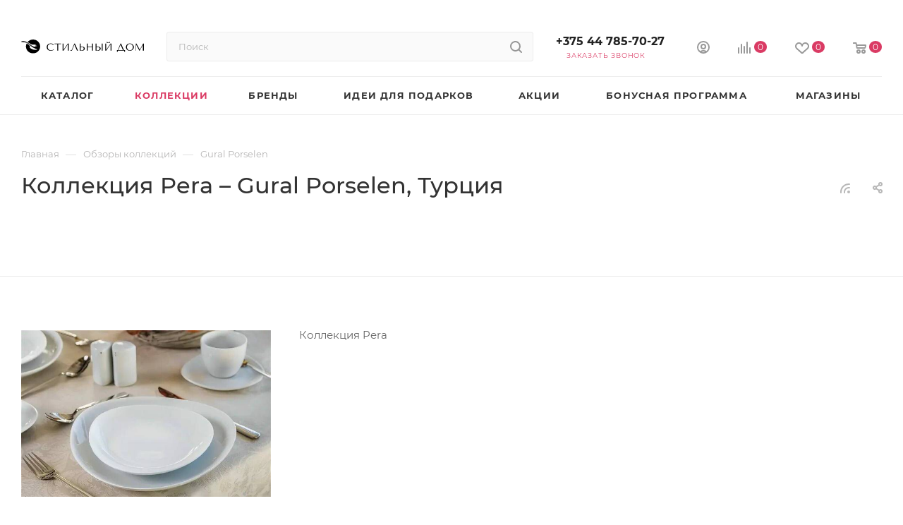

--- FILE ---
content_type: text/html; charset=UTF-8
request_url: https://stilnydom.by/col/gural-porselen/kollektsiya-pera/
body_size: 95982
content:
<!DOCTYPE html>
<html xmlns="http://www.w3.org/1999/xhtml" xml:lang="ru" lang="ru"  >
<head><link rel="canonical" href="https://stilnydom.by/col/gural-porselen/kollektsiya-pera/" />
    <title>Коллекция Pera посуда Gural Porselen купить в Минске</title>
    <meta name="viewport" content="initial-scale=1.0, width=device-width, maximum-scale=1" />
    <meta name="HandheldFriendly" content="true" />
    <meta name="yes" content="yes" />
    <meta name="apple-mobile-web-app-status-bar-style" content="black" />
    <meta name="SKYPE_TOOLBAR" content="SKYPE_TOOLBAR_PARSER_COMPATIBLE" />
    <meta http-equiv="Content-Type" content="text/html; charset=UTF-8" />
<meta name="description" content="Коллекция Pera – Gural Porselen, купить в интернет-магазине эксклюзивной посуды и предметов сервировки Стильный дом. ✔️ Сеть розничных магазинов ✔️ Коллекция Pera от известного турецкого производителя столовой посуды профессионального качества ✔️ Звоните +375 (44) 785-70-27 " />
<script data-skip-moving="true">(function(w, d, n) {var cl = "bx-core";var ht = d.documentElement;var htc = ht ? ht.className : undefined;if (htc === undefined || htc.indexOf(cl) !== -1){return;}var ua = n.userAgent;if (/(iPad;)|(iPhone;)/i.test(ua)){cl += " bx-ios";}else if (/Windows/i.test(ua)){cl += ' bx-win';}else if (/Macintosh/i.test(ua)){cl += " bx-mac";}else if (/Linux/i.test(ua) && !/Android/i.test(ua)){cl += " bx-linux";}else if (/Android/i.test(ua)){cl += " bx-android";}cl += (/(ipad|iphone|android|mobile|touch)/i.test(ua) ? " bx-touch" : " bx-no-touch");cl += w.devicePixelRatio && w.devicePixelRatio >= 2? " bx-retina": " bx-no-retina";var ieVersion = -1;if (/AppleWebKit/.test(ua)){cl += " bx-chrome";}else if (/Opera/.test(ua)){cl += " bx-opera";}else if (/Firefox/.test(ua)){cl += " bx-firefox";}ht.className = htc ? htc + " " + cl : cl;})(window, document, navigator);</script>

<link href="/bitrix/css/aspro.max/notice.min.css?16681719952876"  rel="stylesheet" />
<link href="/bitrix/js/ui/design-tokens/dist/ui.design-tokens.min.css?171314840123233"  rel="stylesheet" />
<link href="/bitrix/js/ui/fonts/opensans/ui.font.opensans.min.css?16681720402320"  rel="stylesheet" />
<link href="/bitrix/js/main/popup/dist/main.popup.bundle.min.css?168781494826598"  rel="stylesheet" />
<link href="/bitrix/js/main/phonenumber/css/phonenumber.min.css?166817203036251"  rel="stylesheet" />
<link href="/bitrix/css/skyweb24.popuppro/animation.min.css?168872582562416"  rel="stylesheet" />
<link href="/bitrix/js/main/core/css/core_popup.min.css?166817203615428"  rel="stylesheet" />
<link href="/bitrix/css/main/font-awesome.min.css?166817199523748"  rel="stylesheet" />
<link href="/bitrix/cache/css/s1/aspro_max/page_ec6b2f8ced083bfdd7d4d7bd261d5808/page_ec6b2f8ced083bfdd7d4d7bd261d5808_v1.css?1766141264104017"  rel="stylesheet" />
<link href="/bitrix/cache/css/s1/aspro_max/default_b6abe6f214ffcd60c9954620479f19e0/default_b6abe6f214ffcd60c9954620479f19e0_v1.css?17661412199414"  rel="stylesheet" />
<link href="/bitrix/cache/css/s1/aspro_max/template_4a9e0b86d4e11d0fb697102f4fc41703/template_4a9e0b86d4e11d0fb697102f4fc41703_v1.css?17661412191236462"  data-template-style="true" rel="stylesheet" />




<link href="/bitrix/templates/aspro_max/css/critical.min.css?167200001424" data-skip-moving="true" rel="stylesheet">
<meta name="theme-color" content="#da3b64">
<style>:root{--theme-base-color: #da3b64;--theme-base-opacity-color: #da3b641a;--theme-base-color-hue:345;--theme-base-color-saturation:68%;--theme-base-color-lightness:54%;}</style>
<style>html {--theme-page-width: 1500px;--theme-page-width-padding: 30px}</style>
<script data-skip-moving="true">window.lazySizesConfig = window.lazySizesConfig || {};lazySizesConfig.loadMode = 1;lazySizesConfig.expand = 200;lazySizesConfig.expFactor = 1;lazySizesConfig.hFac = 0.1;window.lazySizesConfig.lazyClass = "lazy";</script>
<script src="/bitrix/templates/aspro_max/js/ls.unveilhooks.min.js" data-skip-moving="true" defer></script>
<script src="/bitrix/templates/aspro_max/js/lazysizes.min.js" data-skip-moving="true" defer></script>
<link href="/bitrix/templates/aspro_max/css/print.min.css?167512009421755" data-template-style="true" rel="stylesheet" media="print">
					<script data-skip-moving="true" src="/bitrix/js/main/jquery/jquery-2.2.4.min.js"></script>
					<script data-skip-moving="true" src="/bitrix/templates/aspro_max/js/speed.min.js?=1672784713"></script>
<link rel="shortcut icon" href="/favicon.ico" type="image/x-icon" />
<link rel="alternate" type="application/rss+xml" title="rss" href="/col/rss/" />
<meta property="og:description" content="Коллекция Pera – Gural Porselen, купить в интернет-магазине эксклюзивной посуды и предметов сервировки Стильный дом. ✔️ Сеть розничных магазинов ✔️ Коллекция Pera от известного турецкого производителя столовой посуды профессионального качества ✔️ Звоните +375 (44) 785-70-27 " />
<meta property="og:image" content="https://stilnydom.by/upload/CMax/6c5/h0bybl0rzcx0jf7pbsi5kknasny9e9q7.svg" />
<link rel="image_src" href="https://stilnydom.by/upload/CMax/6c5/h0bybl0rzcx0jf7pbsi5kknasny9e9q7.svg"  />
<meta property="og:title" content="Коллекция Pera посуда Gural Porselen купить в Минске" />
<meta property="og:type" content="website" />
<meta property="og:url" content="https://stilnydom.by/col/gural-porselen/kollektsiya-pera/" />
<script src="/bitrix/templates/aspro_max/js/fetch/bottom_panel.min.js?1713148578554" data-skip-moving="true" defer=""></script>
        <style>html {--fixed-header:80px;}</style>    <link rel="icon" type="image/png" sizes="96x96" href="/favicon-96x96.png" />
<link rel="icon" type="image/png" sizes="32x32" href="/favicon-32x32.png" />
<link rel="icon" type="image/svg+xml" sizes="any" href="/favicon.svg" />
<link rel="icon" href="/favicon.ico" />
<link rel="apple-touch-icon" sizes="180x180" href="/apple-touch-icon.png" />
<meta name="apple-mobile-web-app-title" content="Стильный дом" />
<link rel="manifest" href="/site.webmanifest" />
<meta name="msapplication-TileColor" content="#ffffff">
<meta name="theme-color" content="#ffffff">

<!-- Google tag (gtag.js) -->&nbsp;<!-- Yandex.Metrika counter -->
<!-- /Yandex.Metrika counter -->
<!-- Google Tag Manager -- Qmedia -->
<!-- End Google Tag Manager -->
<!-- Google Tag Manager (noscript) -- Qmedia -->
<!-- End Google Tag Manager (noscript) -->
<!-- bitrix24 counter -->
<!-- /bitrix24 counter -->
<!-- Facebook Pixel Code -->
<!-- End Facebook Pixel Code -->
</head>
<body class=" site_s1  fill_bg_n catalog-delayed-btn-Y theme-light" id="main" data-site="/">
    
	<div id="panel"></div>
    
        		<!--'start_frame_cache_basketitems-component-block'-->												<div id="ajax_basket"></div>
					<!--'end_frame_cache_basketitems-component-block'-->								<div class="cd-modal-bg"></div>
		<script data-skip-moving="true">var solutionName = 'arMaxOptions';</script>
		<script src="/bitrix/templates/aspro_max/js/setTheme.php?site_id=s1&site_dir=/" data-skip-moving="true"></script>
		    <!-- noindex -->
<div class="maxma-more__container">
    <div class="maxma-more__close-btn-wrapp">
        <div class="maxma-more__close-btn">
            <svg width="14" height="14" viewBox="0 0 14 14" fill="none" xmlns="http://www.w3.org/2000/svg">
                <g clip-path="url(#clip0_68_480)">
                    <path d="M8.40004 6.99994L13.72 12.3149C13.8123 12.4067 13.8855 12.5157 13.9355 12.6359C13.9855 12.756 14.0112 12.8848 14.0112 13.015C14.0112 13.1451 13.9855 13.2738 13.9355 13.394C13.8855 13.5141 13.8123 13.6232 13.72 13.715C13.5326 13.9012 13.2792 14.0057 13.015 14.0057C12.7508 14.0057 12.4974 13.9012 12.31 13.715L7.00002 8.39996L1.68001 13.715C1.49164 13.8867 1.24432 13.9793 0.98946 13.9734C0.734595 13.9676 0.491806 13.8637 0.311542 13.6834C0.131278 13.5031 0.0274333 13.2604 0.0215642 13.0055C0.0156951 12.7506 0.108273 12.5033 0.280048 12.3149L5.59999 6.99994L0.280048 1.68494C0.108273 1.49657 0.0156951 1.24925 0.0215642 0.994385C0.0274333 0.73952 0.131278 0.496731 0.311542 0.316467C0.491806 0.136203 0.734595 0.0322973 0.98946 0.0264282C1.24432 0.0205591 1.49164 0.113137 1.68001 0.284912L7.00002 5.59991L12.31 0.284912C12.4974 0.0986612 12.7508 -0.00585938 13.015 -0.00585938C13.2792 -0.00585938 13.5326 0.0986612 13.72 0.284912C13.8123 0.376639 13.8855 0.485763 13.9355 0.605896C13.9855 0.726029 14.0112 0.854813 14.0112 0.984924C14.0112 1.11504 13.9855 1.24388 13.9355 1.36401C13.8855 1.48415 13.8123 1.59321 13.72 1.68494L8.40004 6.99994Z" fill="white"/>
                </g>
                <defs>
                    <clipPath id="clip0_68_480">
                        <rect width="14" height="14" fill="white"/>
                    </clipPath>
                </defs>
            </svg>
        </div>
    </div>
    <div class="maxma-more__content">
        <div class="maxma-more__title">Бонусы с покупки</div>
        <div class="maxma-more__descr">
            На карту клиента будет зачисляться до 10% бонусов. Размер % зависит от накопленной суммы покупок:
        </div>
        <div class="maxma-more__calculation">
            <div class="modal-calculation__list">
                <div class="modal-calculation__item">
                    <div class="modal-calculation__left-side">
                        <div class="modal-calculation__circle"></div>
                        <div class="modal-calculation__delim"></div>
                    </div>
                    <div class="modal-calculation__right">
                        <div class="modal-calculation__percent">3%</div>
                        <div class="modal-calculation__condition">от 0 BYN</div>
                    </div>
                </div>
                <div class="modal-calculation__item">
                    <div class="modal-calculation__left-side">
                        <div class="modal-calculation__circle"></div>
                        <div class="modal-calculation__delim"></div>
                    </div>
                    <div class="modal-calculation__right">
                        <div class="modal-calculation__percent">5%</div>
                        <div class="modal-calculation__condition">от 500 BYN</div>
                    </div>
                </div>
                <div class="modal-calculation__item">
                    <div class="modal-calculation__left-side">
                        <div class="modal-calculation__circle"></div>
                        <div class="modal-calculation__delim"></div>
                    </div>
                    <div class="modal-calculation__right">
                        <div class="modal-calculation__percent">7%</div>
                        <div class="modal-calculation__condition">от 1500 BYN</div>
                    </div>
                </div>
                <div class="modal-calculation__item">
                    <div class="modal-calculation__left-side">
                        <div class="modal-calculation__circle"></div>
                    </div>
                    <div class="modal-calculation__right">
                        <div class="modal-calculation__percent">10%</div>
                        <div class="modal-calculation__condition">от 3000 BYN</div>
                    </div>
                </div>
            </div>
        </div>
        <div class="maxma-more__descr mt">
            Бонусы начисляются через сутки после совершения заказа и доступны для пользователя в течении 180 календарных дней.
        </div>
                    <a href="/auth/" class="maxma-more__logIn-btn">Войти</a>
    </div>
</div>
<!-- /noindex -->    <div class="wrapper1  header_bglight long_header colored_header basket_normal basket_fill_WHITE side_LEFT block_side_WIDE catalog_icons_Y banner_auto  mheader-v4 header-v2 header-font-lower_N regions_N title_position_LEFT footer-v1 front-vindex1 mfixed_Y mfixed_view_always title-v1 lazy_Y with_phones compact-catalog dark-hover-overlay normal-catalog-img landing-slider big-banners-mobile-normal bottom-icons-panel-Y compact-breadcrumbs-Y catalog-delayed-btn-Y  ">

<div class="mega_fixed_menu scrollblock">
	<div class="maxwidth-theme">
		<svg class="svg svg-close" width="14" height="14" viewBox="0 0 14 14">
		  <path data-name="Rounded Rectangle 568 copy 16" d="M1009.4,953l5.32,5.315a0.987,0.987,0,0,1,0,1.4,1,1,0,0,1-1.41,0L1008,954.4l-5.32,5.315a0.991,0.991,0,0,1-1.4-1.4L1006.6,953l-5.32-5.315a0.991,0.991,0,0,1,1.4-1.4l5.32,5.315,5.31-5.315a1,1,0,0,1,1.41,0,0.987,0.987,0,0,1,0,1.4Z" transform="translate(-1001 -946)"></path>
		</svg>
		<i class="svg svg-close mask arrow"></i>
		<div class="row">
			<div class="col-md-9">
				<div class="left_menu_block">
					<div class="logo_block flexbox flexbox--row align-items-normal">
						<div class="logo">
							<a href="/"><img src="/upload/CMax/6c5/h0bybl0rzcx0jf7pbsi5kknasny9e9q7.svg" alt="stilnydom.by" title="stilnydom.by" data-src="" /></a>						</div>
						<div class="top-description addr">
							Мультибрендовый магазин аксессуаров для дома						</div>
					</div>
					<div class="search_block">
						<div class="search_wrap">
							<div class="search-block">
									<div class="search-wrapper">
		<div id="title-search_mega_menu">
			<form action="/catalog/" class="search">
				<div class="search-input-div">
					<input class="search-input" id="title-search-input_mega_menu" type="text" name="q" value="" placeholder="Поиск" size="20" maxlength="50" autocomplete="off" />
				</div>
				<div class="search-button-div">
					<button class="btn btn-search" type="submit" name="s" value="Найти"><i class="svg search2  inline " aria-hidden="true"><svg width="17" height="17" ><use xlink:href="/bitrix/templates/aspro_max/images/svg/header_icons_srite.svg#search"></use></svg></i></button>
					
					<span class="close-block inline-search-hide"><span class="svg svg-close close-icons"></span></span>
				</div>
			</form>
		</div>
	</div>
							</div>
						</div>
					</div>
										<!-- noindex -->

	<div class="burger_menu_wrapper">
		
			<div class="top_link_wrapper">
				<div class="menu-item dropdown catalog wide_menu  ">
					<div class="wrap">
						<a class="dropdown-toggle" href="/catalog/">
							<div class="link-title color-theme-hover">
																Каталог							</div>
						</a>
													<span class="tail"></span>
							<div class="burger-dropdown-menu row">
								<div class="menu-wrapper" >
									
																														<div class="col-md-4 dropdown-submenu  has_img">
																						<a href="/catalog/posuda-dlya-servirovki/" class="color-theme-hover" title="Посуда для сервировки">
												<span class="name option-font-bold">Посуда для сервировки</span>
											</a>
																								<div class="burger-dropdown-menu toggle_menu">
																																									<div class="menu-item  dropdown-submenu ">
															<a href="/catalog/stolovaya-posuda/" title="Столовая посуда">
																<span class="name color-theme-hover">Столовая посуда</span>
															</a>
																															<div class="burger-dropdown-menu with_padding">
																																			<div class="menu-item ">
																			<a href="/catalog/tarelki/" title="Тарелки">
																				<span class="name color-theme-hover">Тарелки</span>
																			</a>
																		</div>
																																			<div class="menu-item ">
																			<a href="/catalog/salatniki/" title="Салатники">
																				<span class="name color-theme-hover">Салатники</span>
																			</a>
																		</div>
																																			<div class="menu-item ">
																			<a href="/catalog/sousniki-rozetki-ikornitsy/" title="Соусники, розетки, икорницы">
																				<span class="name color-theme-hover">Соусники, розетки, икорницы</span>
																			</a>
																		</div>
																																			<div class="menu-item ">
																			<a href="/catalog/kremanki/" title="Креманки">
																				<span class="name color-theme-hover">Креманки</span>
																			</a>
																		</div>
																																			<div class="menu-item ">
																			<a href="/catalog/menazhnitsy/" title="Менажницы">
																				<span class="name color-theme-hover">Менажницы</span>
																			</a>
																		</div>
																																			<div class="menu-item ">
																			<a href="/catalog/supnitsy-bulonnitsy/" title="Супницы, бульонницы и горшочки для подачи">
																				<span class="name color-theme-hover">Супницы, бульонницы и горшочки для подачи</span>
																			</a>
																		</div>
																																			<div class="menu-item ">
																			<a href="/catalog/blyuda/" title="Блюда">
																				<span class="name color-theme-hover">Блюда</span>
																			</a>
																		</div>
																																			<div class="menu-item ">
																			<a href="/catalog/stolovaya-posuda-po-brendam/" title="Столовая посуда по брендам">
																				<span class="name color-theme-hover">Столовая посуда по брендам</span>
																			</a>
																		</div>
																																	</div>
																													</div>
																																									<div class="menu-item  dropdown-submenu ">
															<a href="/catalog/stolovye-pribory/" title="Столовые приборы">
																<span class="name color-theme-hover">Столовые приборы</span>
															</a>
																															<div class="burger-dropdown-menu with_padding">
																																			<div class="menu-item ">
																			<a href="/catalog/nabory-stolovykh-priborov/" title="Наборы столовых приборов">
																				<span class="name color-theme-hover">Наборы столовых приборов</span>
																			</a>
																		</div>
																																			<div class="menu-item ">
																			<a href="/catalog/otdelnye-predmety-vilki-lozhki-nozhi/" title="Отдельные предметы (вилки, ложки, ножи)">
																				<span class="name color-theme-hover">Отдельные предметы (вилки, ложки, ножи)</span>
																			</a>
																		</div>
																																			<div class="menu-item ">
																			<a href="/catalog/podstavki-i-organayzery-dlya-stolovykh-priborov/" title="Подставки и органайзеры для столовых приборов">
																				<span class="name color-theme-hover">Подставки и органайзеры для столовых приборов</span>
																			</a>
																		</div>
																																			<div class="menu-item ">
																			<a href="/catalog/korzinki-i-konverty-dlya-stolovyh-priborov/" title="Корзинки и конверты для столовых приборов">
																				<span class="name color-theme-hover">Корзинки и конверты для столовых приборов</span>
																			</a>
																		</div>
																																			<div class="menu-item ">
																			<a href="/catalog/stolovye-pribory-po-brendam/" title="Столовые приборы по брендам">
																				<span class="name color-theme-hover">Столовые приборы по брендам</span>
																			</a>
																		</div>
																																	</div>
																													</div>
																																									<div class="menu-item  dropdown-submenu ">
															<a href="/catalog/nabory-dlya-spetsiy/" title="Наборы для специй">
																<span class="name color-theme-hover">Наборы для специй</span>
															</a>
																															<div class="burger-dropdown-menu with_padding">
																																			<div class="menu-item ">
																			<a href="/catalog/emkosti-dlya-masla-uksusa/" title="Емкости для масла, уксуса">
																				<span class="name color-theme-hover">Емкости для масла, уксуса</span>
																			</a>
																		</div>
																																	</div>
																													</div>
																																									<div class="menu-item  dropdown-submenu ">
															<a href="/catalog/podnosy/" title="Подносы">
																<span class="name color-theme-hover">Подносы</span>
															</a>
																															<div class="burger-dropdown-menu with_padding">
																																			<div class="menu-item ">
																			<a href="/catalog/stoliki-dlya-podachi-zavtraka/" title="Столики для подачи завтрака">
																				<span class="name color-theme-hover">Столики для подачи завтрака</span>
																			</a>
																		</div>
																																	</div>
																													</div>
																																									<div class="menu-item  dropdown-submenu ">
															<a href="/catalog/korzinki-dlya-servirovki/" title="Корзинки для сервировки">
																<span class="name color-theme-hover">Корзинки для сервировки</span>
															</a>
																															<div class="burger-dropdown-menu with_padding">
																																			<div class="menu-item ">
																			<a href="/catalog/korzinki-dlya-khleba/" title="Корзинки для хлеба">
																				<span class="name color-theme-hover">Корзинки для хлеба</span>
																			</a>
																		</div>
																																	</div>
																													</div>
																																									<div class="menu-item   ">
															<a href="/catalog/kryshki-klosh-i-kryshki-dlya-blyud/" title="Крышки-клош и крышки для блюд">
																<span class="name color-theme-hover">Крышки-клош и крышки для блюд</span>
															</a>
																													</div>
																																									<div class="menu-item  dropdown-submenu ">
															<a href="/catalog/aksessuary-dlya-servirovki/" title="Аксессуары для сервировки">
																<span class="name color-theme-hover">Аксессуары для сервировки</span>
															</a>
																															<div class="burger-dropdown-menu with_padding">
																																			<div class="menu-item ">
																			<a href="/catalog/tortnitsy-gorki-i-derzhateli-dlya-servirovki/" title="Тортницы, горки и держатели для сервировки">
																				<span class="name color-theme-hover">Тортницы, горки и держатели для сервировки</span>
																			</a>
																		</div>
																																			<div class="menu-item ">
																			<a href="/catalog/dispensery/" title="Диспенсеры">
																				<span class="name color-theme-hover">Диспенсеры</span>
																			</a>
																		</div>
																																			<div class="menu-item ">
																			<a href="/catalog/etazherki-dlya-servirovki/" title="Этажерки для сервировки">
																				<span class="name color-theme-hover">Этажерки для сервировки</span>
																			</a>
																		</div>
																																			<div class="menu-item ">
																			<a href="/catalog/servirovochnye-vederki/" title="Сервировочные ведерки и стаканчики, фуршетные ложки">
																				<span class="name color-theme-hover">Сервировочные ведерки и стаканчики, фуршетные ложки</span>
																			</a>
																		</div>
																																			<div class="menu-item ">
																			<a href="/catalog/blyuda-dlya-podachi-pitstsy/" title="Блюда для подачи пиццы">
																				<span class="name color-theme-hover">Блюда для подачи пиццы</span>
																			</a>
																		</div>
																																			<div class="menu-item ">
																			<a href="/catalog/fruktovnitsy-vazy-dlya-fruktov/" title="Фруктовницы, вазы, чаши для фруктов и сладостей">
																				<span class="name color-theme-hover">Фруктовницы, вазы, чаши для фруктов и сладостей</span>
																			</a>
																		</div>
																																			<div class="menu-item ">
																			<a href="/catalog/deko-piki-furshetnye/" title="Фуршетные деко-пики">
																				<span class="name color-theme-hover">Фуршетные деко-пики</span>
																			</a>
																		</div>
																																			<div class="menu-item ">
																			<a href="/catalog/skaterti-i-salfetki-dlya-servirovki/" title="Скатерти и салфетки для сервировки">
																				<span class="name color-theme-hover">Скатерти и салфетки для сервировки</span>
																			</a>
																		</div>
																																			<div class="menu-item ">
																			<a href="/catalog/pleysmaty-i-podstavki-dlya-servirovki/" title="Плейсматы и подставки для сервировки">
																				<span class="name color-theme-hover">Плейсматы и подставки для сервировки</span>
																			</a>
																		</div>
																																			<div class="menu-item ">
																			<a href="/catalog/podstavki-dlya-blyud/" title="Подставки для блюд">
																				<span class="name color-theme-hover">Подставки для блюд</span>
																			</a>
																		</div>
																																			<div class="menu-item ">
																			<a href="/catalog/servirovochnye-doski/" title="Сервировочные доски">
																				<span class="name color-theme-hover">Сервировочные доски</span>
																			</a>
																		</div>
																																			<div class="menu-item ">
																			<a href="/catalog/podstavki-dlya-yaits/" title="Подставки для яиц">
																				<span class="name color-theme-hover">Подставки для яиц</span>
																			</a>
																		</div>
																																	</div>
																													</div>
																																									<div class="menu-item  dropdown-submenu ">
															<a href="/catalog/posuda-dlya-podachi-goryachikh-blyud/" title="Посуда для подачи горячих блюд">
																<span class="name color-theme-hover">Посуда для подачи горячих блюд</span>
															</a>
																															<div class="burger-dropdown-menu with_padding">
																																			<div class="menu-item ">
																			<a href="/catalog/skovorody-servirovochnye-i-podstavki-pod-goryachee/" title="Сковороды сервировочные и подставки под горячее">
																				<span class="name color-theme-hover">Сковороды сервировочные и подставки под горячее</span>
																			</a>
																		</div>
																																			<div class="menu-item ">
																			<a href="/catalog/kastryuli-dlya-podachi-i-servirovki/" title="Кастрюли для подачи и сервировки">
																				<span class="name color-theme-hover">Кастрюли для подачи и сервировки</span>
																			</a>
																		</div>
																																	</div>
																													</div>
																																									<div class="menu-item   ">
															<a href="/catalog/detskaya-posuda/" title="Детская посуда">
																<span class="name color-theme-hover">Детская посуда</span>
															</a>
																													</div>
																									</div>
																					</div>
									
																														<div class="col-md-4 dropdown-submenu  has_img">
																						<a href="/catalog/posuda-dlya-chaya-i-kofe/" class="color-theme-hover" title="Посуда для приготовления и подачи чая и кофе">
												<span class="name option-font-bold">Посуда для приготовления и подачи чая и кофе</span>
											</a>
																								<div class="burger-dropdown-menu toggle_menu">
																																									<div class="menu-item  dropdown-submenu ">
															<a href="/catalog/posuda-dlya-prigotovleniya-chaya-i-kofe/" title="Посуда для приготовления чая и кофе">
																<span class="name color-theme-hover">Посуда для приготовления чая и кофе</span>
															</a>
																															<div class="burger-dropdown-menu with_padding">
																																			<div class="menu-item ">
																			<a href="/catalog/chayniki-zavarochnye/" title="Чайники заварочные">
																				<span class="name color-theme-hover">Чайники заварочные</span>
																			</a>
																		</div>
																																			<div class="menu-item ">
																			<a href="/catalog/kofevarki-i-turki/" title="Кофеварки и турки">
																				<span class="name color-theme-hover">Кофеварки и турки</span>
																			</a>
																		</div>
																																			<div class="menu-item ">
																			<a href="/catalog/molochniki-slivochniki-pitchery/" title="Молочники, сливочники, питчеры">
																				<span class="name color-theme-hover">Молочники, сливочники, питчеры</span>
																			</a>
																		</div>
																																			<div class="menu-item ">
																			<a href="/catalog/french-pressy/" title="Френч прессы">
																				<span class="name color-theme-hover">Френч прессы</span>
																			</a>
																		</div>
																																			<div class="menu-item ">
																			<a href="/catalog/sitechki-dlya-zavarivaniya-chaya/" title="Ситечки для заваривания чая и фильтры">
																				<span class="name color-theme-hover">Ситечки для заваривания чая и фильтры</span>
																			</a>
																		</div>
																																			<div class="menu-item ">
																			<a href="/catalog/inventar-barista/" title="Инвентарь бариста">
																				<span class="name color-theme-hover">Инвентарь бариста</span>
																			</a>
																		</div>
																																	</div>
																													</div>
																																									<div class="menu-item  dropdown-submenu ">
															<a href="/catalog/posuda-dlya-podachi-chaya-i-kofe/" title="Посуда для подачи чая и кофе">
																<span class="name color-theme-hover">Посуда для подачи чая и кофе</span>
															</a>
																															<div class="burger-dropdown-menu with_padding">
																																			<div class="menu-item ">
																			<a href="/catalog/kruzhki-i-chashki-bez-blyudtsa/" title="Кружки и чашки без блюдца">
																				<span class="name color-theme-hover">Кружки и чашки без блюдца</span>
																			</a>
																		</div>
																																			<div class="menu-item ">
																			<a href="/catalog/chashki-s-blyudtsami/" title="Чашки с блюдцами">
																				<span class="name color-theme-hover">Чашки с блюдцами</span>
																			</a>
																		</div>
																																			<div class="menu-item ">
																			<a href="/catalog/chaynye-servizy-i-nabory/" title="Чайные сервизы, наборы чашек и кружек">
																				<span class="name color-theme-hover">Чайные сервизы, наборы чашек и кружек</span>
																			</a>
																		</div>
																																			<div class="menu-item ">
																			<a href="/catalog/blyudtsa/" title="Блюдца">
																				<span class="name color-theme-hover">Блюдца</span>
																			</a>
																		</div>
																																			<div class="menu-item ">
																			<a href="/catalog/kofeyniki/" title="Кофейники">
																				<span class="name color-theme-hover">Кофейники</span>
																			</a>
																		</div>
																																			<div class="menu-item ">
																			<a href="/catalog/sakharnitsy/" title="Сахарницы">
																				<span class="name color-theme-hover">Сахарницы</span>
																			</a>
																		</div>
																																	</div>
																													</div>
																																									<div class="menu-item  dropdown-submenu ">
															<a href="/catalog/posuda-dlya-turizma-piknika-i-fitnesa/" title="Посуда для туризма, пикника и фитнеса">
																<span class="name color-theme-hover">Посуда для туризма, пикника и фитнеса</span>
															</a>
																															<div class="burger-dropdown-menu with_padding">
																																			<div class="menu-item ">
																			<a href="/catalog/termosy-i-termokruzhki/" title="Термосы и термокружки">
																				<span class="name color-theme-hover">Термосы и термокружки</span>
																			</a>
																		</div>
																																			<div class="menu-item ">
																			<a href="/catalog/butylki-dlya-vody/" title="Бутылки для воды">
																				<span class="name color-theme-hover">Бутылки для воды</span>
																			</a>
																		</div>
																																	</div>
																													</div>
																									</div>
																					</div>
									
																														<div class="col-md-4 dropdown-submenu  has_img">
																						<a href="/catalog/posuda-dlya-napitkov-i-kokteyley/" class="color-theme-hover" title="Посуда для напитков и коктейлей">
												<span class="name option-font-bold">Посуда для напитков и коктейлей</span>
											</a>
																								<div class="burger-dropdown-menu toggle_menu">
																																									<div class="menu-item  dropdown-submenu ">
															<a href="/catalog/bokaly/" title="Бокалы">
																<span class="name color-theme-hover">Бокалы</span>
															</a>
																															<div class="burger-dropdown-menu with_padding">
																																			<div class="menu-item ">
																			<a href="/catalog/bokaly-dlya-vina/" title="Бокалы для вина">
																				<span class="name color-theme-hover">Бокалы для вина</span>
																			</a>
																		</div>
																																			<div class="menu-item ">
																			<a href="/catalog/bokaly-dlya-vody/" title="Бокалы для воды">
																				<span class="name color-theme-hover">Бокалы для воды</span>
																			</a>
																		</div>
																																			<div class="menu-item ">
																			<a href="/catalog/bokaly-dlya-shampanskogo/" title="Бокалы для шампанского">
																				<span class="name color-theme-hover">Бокалы для шампанского</span>
																			</a>
																		</div>
																																			<div class="menu-item ">
																			<a href="/catalog/bokaly-dlya-kokteyley/" title="Бокалы для коктейлей">
																				<span class="name color-theme-hover">Бокалы для коктейлей</span>
																			</a>
																		</div>
																																			<div class="menu-item ">
																			<a href="/catalog/bokaly-dlya-konyaka-i-brendi/" title="Бокалы для коньяка и бренди">
																				<span class="name color-theme-hover">Бокалы для коньяка и бренди</span>
																			</a>
																		</div>
																																	</div>
																													</div>
																																									<div class="menu-item  dropdown-submenu ">
															<a href="/catalog/stakany/" title="Стаканы">
																<span class="name color-theme-hover">Стаканы</span>
															</a>
																															<div class="burger-dropdown-menu with_padding">
																																			<div class="menu-item ">
																			<a href="/catalog/stakany-dlya-vody/" title="Стаканы для воды">
																				<span class="name color-theme-hover">Стаканы для воды</span>
																			</a>
																		</div>
																																			<div class="menu-item ">
																			<a href="/catalog/stakany-dlya-viski/" title="Стаканы для виски">
																				<span class="name color-theme-hover">Стаканы для виски</span>
																			</a>
																		</div>
																																			<div class="menu-item ">
																			<a href="/catalog/stakany-s-dvoynymi-stenkami-iz-termostekla/" title="Стаканы с двойными стенками из термостекла">
																				<span class="name color-theme-hover">Стаканы с двойными стенками из термостекла</span>
																			</a>
																		</div>
																																	</div>
																													</div>
																																									<div class="menu-item   ">
															<a href="/catalog/ryumki-stopki-shoty/" title="Рюмки, стопки, шоты">
																<span class="name color-theme-hover">Рюмки, стопки, шоты</span>
															</a>
																													</div>
																																									<div class="menu-item   ">
															<a href="/catalog/bokaly-i-stakany-dlya-piva/" title="Бокалы и стаканы для пива, пивные кружки">
																<span class="name color-theme-hover">Бокалы и стаканы для пива, пивные кружки</span>
															</a>
																													</div>
																																									<div class="menu-item  dropdown-submenu ">
															<a href="/catalog/kokteylnye-stakany-i-kruzhki/" title="Коктейльные стаканы и кружки">
																<span class="name color-theme-hover">Коктейльные стаканы и кружки</span>
															</a>
																															<div class="burger-dropdown-menu with_padding">
																																			<div class="menu-item ">
																			<a href="/catalog/stakany-dlya-kokteyley/" title="Стаканы для коктейлей">
																				<span class="name color-theme-hover">Стаканы для коктейлей</span>
																			</a>
																		</div>
																																			<div class="menu-item ">
																			<a href="/catalog/kokteylnye-kruzhki/" title="Коктейльные кружки">
																				<span class="name color-theme-hover">Коктейльные кружки</span>
																			</a>
																		</div>
																																	</div>
																													</div>
																																									<div class="menu-item   ">
															<a href="/catalog/dekanter/" title="Декантеры">
																<span class="name color-theme-hover">Декантеры</span>
															</a>
																													</div>
																																									<div class="menu-item   ">
															<a href="/catalog/grafiny/" title="Графины">
																<span class="name color-theme-hover">Графины</span>
															</a>
																													</div>
																																									<div class="menu-item   ">
															<a href="/catalog/kuvshiny/" title="Кувшины">
																<span class="name color-theme-hover">Кувшины</span>
															</a>
																													</div>
																																									<div class="menu-item   ">
															<a href="/catalog/nabory-bokalov-i-stakanov/" title="Наборы бокалов и стаканов">
																<span class="name color-theme-hover">Наборы бокалов и стаканов</span>
															</a>
																													</div>
																																									<div class="menu-item  dropdown-submenu ">
															<a href="/catalog/steklyannaya-posuda-po-brendam/" title="Стеклянная посуда по брендам">
																<span class="name color-theme-hover">Стеклянная посуда по брендам</span>
															</a>
																															<div class="burger-dropdown-menu with_padding">
																																			<div class="menu-item ">
																			<a href="/catalog/steklo-arcoroc-frantsiya/" title="Стекло Arcoroc, Франция">
																				<span class="name color-theme-hover">Стекло Arcoroc, Франция</span>
																			</a>
																		</div>
																																			<div class="menu-item ">
																			<a href="/catalog/steklo-bormioli-rocco-italiya/" title="Стекло Bormioli Rocco, Италия">
																				<span class="name color-theme-hover">Стекло Bormioli Rocco, Италия</span>
																			</a>
																		</div>
																																			<div class="menu-item ">
																			<a href="/catalog/khrustalnoe-steklo-luigi-bormioli-italiya/" title="Хрустальное стекло Luigi Bormioli, Италия">
																				<span class="name color-theme-hover">Хрустальное стекло Luigi Bormioli, Италия</span>
																			</a>
																		</div>
																																			<div class="menu-item ">
																			<a href="/catalog/dizaynerskoe-steklo-100-chef-ispaniya/" title="Дизайнерское стекло 100%Chef, Испания">
																				<span class="name color-theme-hover">Дизайнерское стекло 100%Chef, Испания</span>
																			</a>
																		</div>
																																			<div class="menu-item ">
																			<a href="/catalog/steklo-libbey-ssha/" title="Стекло Libbey, США">
																				<span class="name color-theme-hover">Стекло Libbey, США</span>
																			</a>
																		</div>
																																			<div class="menu-item ">
																			<a href="/catalog/khrustalnoe-steklo-krosno-polsha/" title="Хрустальное стекло Krosno, Польша">
																				<span class="name color-theme-hover">Хрустальное стекло Krosno, Польша</span>
																			</a>
																		</div>
																																			<div class="menu-item ">
																			<a href="/catalog/khrustalnoe-steklo-chef-sommelier-frantsiya/" title="Хрустальное стекло Chef&Sommelier, Франция">
																				<span class="name color-theme-hover">Хрустальное стекло Chef&Sommelier, Франция</span>
																			</a>
																		</div>
																																			<div class="menu-item ">
																			<a href="/catalog/khrustalnoe-steklo-cristal-d-arques-paris-frantsiya/" title="Хрустальное стекло Cristal d’Arques Paris, Франция">
																				<span class="name color-theme-hover">Хрустальное стекло Cristal d’Arques Paris, Франция</span>
																			</a>
																		</div>
																																			<div class="menu-item ">
																			<a href="/catalog/khrustalnoe-steklo-rona-slovakiya/" title="Хрустальное стекло Rona, Словакия">
																				<span class="name color-theme-hover">Хрустальное стекло Rona, Словакия</span>
																			</a>
																		</div>
																																			<div class="menu-item ">
																			<a href="/catalog/khrustalnoe-steklo-ruchnoy-raboty-zalto-avstriya/" title="Хрустальное стекло ручной работы Zalto, Австрия">
																				<span class="name color-theme-hover">Хрустальное стекло ручной работы Zalto, Австрия</span>
																			</a>
																		</div>
																																	</div>
																													</div>
																									</div>
																					</div>
									
																														<div class="col-md-4 dropdown-submenu  has_img">
																						<a href="/catalog/posuda/" class="color-theme-hover" title="Посуда для приготовления">
												<span class="name option-font-bold">Посуда для приготовления</span>
											</a>
																								<div class="burger-dropdown-menu toggle_menu">
																																									<div class="menu-item   ">
															<a href="/catalog/kastryuli/" title="Кастрюли">
																<span class="name color-theme-hover">Кастрюли</span>
															</a>
																													</div>
																																									<div class="menu-item  dropdown-submenu ">
															<a href="/catalog/skovorody/" title="Сковороды">
																<span class="name color-theme-hover">Сковороды</span>
															</a>
																															<div class="burger-dropdown-menu with_padding">
																																			<div class="menu-item ">
																			<a href="/catalog/skovorody-dlya-yaits-dlya-oladiy-i-blinov/" title="Сковороды для яиц, для оладий и блинов">
																				<span class="name color-theme-hover">Сковороды для яиц, для оладий и блинов</span>
																			</a>
																		</div>
																																			<div class="menu-item ">
																			<a href="/catalog/skovorody-wok/" title="Сковороды вок (wok)">
																				<span class="name color-theme-hover">Сковороды вок (wok)</span>
																			</a>
																		</div>
																																			<div class="menu-item ">
																			<a href="/catalog/skovorody-induktsionnye/" title="Сковороды индукционные">
																				<span class="name color-theme-hover">Сковороды индукционные</span>
																			</a>
																		</div>
																																			<div class="menu-item ">
																			<a href="/catalog/chugunnye-skovorodki/" title="Чугунные сковородки">
																				<span class="name color-theme-hover">Чугунные сковородки</span>
																			</a>
																		</div>
																																	</div>
																													</div>
																																									<div class="menu-item   ">
															<a href="/catalog/soteyniki-i-kovshi/" title="Сотейники и ковши">
																<span class="name color-theme-hover">Сотейники и ковши</span>
															</a>
																													</div>
																																									<div class="menu-item   ">
															<a href="/catalog/nabory-posudy-dlya-kukhni/" title="Наборы посуды для кухни">
																<span class="name color-theme-hover">Наборы посуды для кухни</span>
															</a>
																													</div>
																																									<div class="menu-item   ">
															<a href="/catalog/kryshki-dlya-posudy/" title="Крышки для посуды">
																<span class="name color-theme-hover">Крышки для посуды</span>
															</a>
																													</div>
																																									<div class="menu-item   ">
															<a href="/catalog/skorovarki/" title="Скороварки">
																<span class="name color-theme-hover">Скороварки</span>
															</a>
																													</div>
																																									<div class="menu-item  dropdown-submenu ">
															<a href="/catalog/gorshochki-emkosti-dlya-zapekaniya/" title="Горшочки и емкости для запекания">
																<span class="name color-theme-hover">Горшочки и емкости для запекания</span>
															</a>
																															<div class="burger-dropdown-menu with_padding">
																																			<div class="menu-item ">
																			<a href="/catalog/kokotnitsy/" title="Кокотницы">
																				<span class="name color-theme-hover">Кокотницы</span>
																			</a>
																		</div>
																																			<div class="menu-item ">
																			<a href="/catalog/kamen-dlya-zapekaniya-pitstsy/" title="Камень для запекания пиццы">
																				<span class="name color-theme-hover">Камень для запекания пиццы</span>
																			</a>
																		</div>
																																	</div>
																													</div>
																																									<div class="menu-item  dropdown-submenu ">
															<a href="/catalog/protivni/" title="Противни">
																<span class="name color-theme-hover">Противни</span>
															</a>
																															<div class="burger-dropdown-menu with_padding">
																																			<div class="menu-item ">
																			<a href="/catalog/setki-i-protivni-dlya-pitstsy/" title="Сетки и противни для пиццы">
																				<span class="name color-theme-hover">Сетки и противни для пиццы</span>
																			</a>
																		</div>
																																	</div>
																													</div>
																																									<div class="menu-item   ">
															<a href="/catalog/tazhiny/" title="Тажины">
																<span class="name color-theme-hover">Тажины</span>
															</a>
																													</div>
																																									<div class="menu-item   ">
															<a href="/catalog/konteynery-dlya-khraneniya-i-transportirovki/" title="Контейнеры для хранения и транспортировки продуктов">
																<span class="name color-theme-hover">Контейнеры для хранения и транспортировки продуктов</span>
															</a>
																													</div>
																									</div>
																					</div>
									
																														<div class="col-md-4 dropdown-submenu  has_img">
																						<a href="/catalog/kuhonnaya-utvar/" class="color-theme-hover" title="Кухонная утварь">
												<span class="name option-font-bold">Кухонная утварь</span>
											</a>
																								<div class="burger-dropdown-menu toggle_menu">
																																									<div class="menu-item  dropdown-submenu ">
															<a href="/catalog/kukhonnye-prinadlezhnosti/" title="Кухонные принадлежности">
																<span class="name color-theme-hover">Кухонные принадлежности</span>
															</a>
																															<div class="burger-dropdown-menu with_padding">
																																			<div class="menu-item ">
																			<a href="/catalog/nabory-kukhonnykh-prinadlezhnostey/" title="Наборы кухонных принадлежностей">
																				<span class="name color-theme-hover">Наборы кухонных принадлежностей</span>
																			</a>
																		</div>
																																			<div class="menu-item ">
																			<a href="/catalog/kukhonnye-lopatki/" title="Кухонные лопатки">
																				<span class="name color-theme-hover">Кухонные лопатки</span>
																			</a>
																		</div>
																																			<div class="menu-item ">
																			<a href="/catalog/kukhonnye-lozhki-i-vilki/" title="Кухонные ложки и вилки">
																				<span class="name color-theme-hover">Кухонные ложки и вилки</span>
																			</a>
																		</div>
																																			<div class="menu-item ">
																			<a href="/catalog/kukhonnye-shchiptsy-i-pintsety/" title="Кухонные щипцы и пинцеты">
																				<span class="name color-theme-hover">Кухонные щипцы и пинцеты</span>
																			</a>
																		</div>
																																			<div class="menu-item ">
																			<a href="/catalog/polovniki-cherpaki/" title="Половники, черпаки">
																				<span class="name color-theme-hover">Половники, черпаки</span>
																			</a>
																		</div>
																																			<div class="menu-item ">
																			<a href="/catalog/skrebki-dlya-snyatiya-cheshui-s-ryby/" title="Скребки для снятия чешуи с рыбы">
																				<span class="name color-theme-hover">Скребки для снятия чешуи с рыбы</span>
																			</a>
																		</div>
																																	</div>
																													</div>
																																									<div class="menu-item  dropdown-submenu ">
															<a href="/catalog/organizatsiya-rabochego-prostranstva/" title="Организация рабочего пространства на кухне">
																<span class="name color-theme-hover">Организация рабочего пространства на кухне</span>
															</a>
																															<div class="burger-dropdown-menu with_padding">
																																			<div class="menu-item ">
																			<a href="/catalog/sushilki-dlya-posudy/" title="Сушилки для посуды">
																				<span class="name color-theme-hover">Сушилки для посуды</span>
																			</a>
																		</div>
																																			<div class="menu-item ">
																			<a href="/catalog/derzhateli-bumazhnykh-polotenets/" title="Держатели бумажных полотенец">
																				<span class="name color-theme-hover">Держатели бумажных полотенец</span>
																			</a>
																		</div>
																																			<div class="menu-item ">
																			<a href="/catalog/emkosti-dlya-khraneniya-i-banki/" title="Емкости для хранения, банки и бутылки">
																				<span class="name color-theme-hover">Емкости для хранения, банки и бутылки</span>
																			</a>
																		</div>
																																			<div class="menu-item ">
																			<a href="/catalog/derzhateli-dlya-kukhonnykh-instrumentov/" title="Держатели и органайзеры для кухонных инструментов">
																				<span class="name color-theme-hover">Держатели и органайзеры для кухонных инструментов</span>
																			</a>
																		</div>
																																			<div class="menu-item ">
																			<a href="/catalog/derzhateli-dlya-razdelochnykh-dosok-i-kryshok/" title="Держатели для разделочных досок и крышек">
																				<span class="name color-theme-hover">Держатели для разделочных досок и крышек</span>
																			</a>
																		</div>
																																			<div class="menu-item ">
																			<a href="/catalog/organayzery-dlya-kukhonnoy-posudy/" title="Органайзеры для кухонной посуды">
																				<span class="name color-theme-hover">Органайзеры для кухонной посуды</span>
																			</a>
																		</div>
																																			<div class="menu-item ">
																			<a href="/catalog/organayzery-dlya-kholodilnika/" title="Органайзеры для холодильника">
																				<span class="name color-theme-hover">Органайзеры для холодильника</span>
																			</a>
																		</div>
																																	</div>
																													</div>
																																									<div class="menu-item  dropdown-submenu ">
															<a href="/catalog/konditerskiy-inventar/" title="Кондитерский инвентарь">
																<span class="name color-theme-hover">Кондитерский инвентарь</span>
															</a>
																															<div class="burger-dropdown-menu with_padding">
																																			<div class="menu-item ">
																			<a href="/catalog/formy-konditerskie/" title="Формы кондитерские">
																				<span class="name color-theme-hover">Формы кондитерские</span>
																			</a>
																		</div>
																																			<div class="menu-item ">
																			<a href="/catalog/konditerskie-meshki-i-nasadki/" title="Кондитерские мешки и насадки">
																				<span class="name color-theme-hover">Кондитерские мешки и насадки</span>
																			</a>
																		</div>
																																			<div class="menu-item ">
																			<a href="/catalog/aksessuary-dlya-vypechki/" title="Аксессуары для выпечки">
																				<span class="name color-theme-hover">Аксессуары для выпечки</span>
																			</a>
																		</div>
																																			<div class="menu-item ">
																			<a href="/catalog/skalki-i-kovriki-dlya-raskatki-testa/" title="Скалки и валики, коврики для раскатки теста">
																				<span class="name color-theme-hover">Скалки и валики, коврики для раскатки теста</span>
																			</a>
																		</div>
																																			<div class="menu-item ">
																			<a href="/catalog/konditerskie-lopatki-i-skrebki/" title="Кондитерские лопатки и скребки">
																				<span class="name color-theme-hover">Кондитерские лопатки и скребки</span>
																			</a>
																		</div>
																																			<div class="menu-item ">
																			<a href="/catalog/konditerskie-kisti/" title="Кондитерские кисти">
																				<span class="name color-theme-hover">Кондитерские кисти</span>
																			</a>
																		</div>
																																			<div class="menu-item ">
																			<a href="/catalog/nozhi-dlya-testa/" title="Ножи для теста">
																				<span class="name color-theme-hover">Ножи для теста</span>
																			</a>
																		</div>
																																			<div class="menu-item ">
																			<a href="/catalog/karamelizatory/" title="Карамелизаторы">
																				<span class="name color-theme-hover">Карамелизаторы</span>
																			</a>
																		</div>
																																			<div class="menu-item ">
																			<a href="/catalog/pekarskie-rukavitsy-i-prikhvatki/" title="Пекарские рукавицы и прихватки">
																				<span class="name color-theme-hover">Пекарские рукавицы и прихватки</span>
																			</a>
																		</div>
																																	</div>
																													</div>
																																									<div class="menu-item  dropdown-submenu ">
															<a href="/catalog/melnitsy-dlya-spetsiy/" title="Мельницы для специй">
																<span class="name color-theme-hover">Мельницы для специй</span>
															</a>
																															<div class="burger-dropdown-menu with_padding">
																																			<div class="menu-item ">
																			<a href="/catalog/melnitsy-dlya-pertsa/" title="Мельницы для перца">
																				<span class="name color-theme-hover">Мельницы для перца</span>
																			</a>
																		</div>
																																			<div class="menu-item ">
																			<a href="/catalog/melnitsy-dlya-soli/" title="Мельницы для соли">
																				<span class="name color-theme-hover">Мельницы для соли</span>
																			</a>
																		</div>
																																			<div class="menu-item ">
																			<a href="/catalog/nabory-melnits/" title="Наборы мельниц">
																				<span class="name color-theme-hover">Наборы мельниц</span>
																			</a>
																		</div>
																																			<div class="menu-item ">
																			<a href="/catalog/melnitsy-dlya-muskatnykh-orekhov/" title="Мельницы для мускатных орехов">
																				<span class="name color-theme-hover">Мельницы для мускатных орехов</span>
																			</a>
																		</div>
																																			<div class="menu-item ">
																			<a href="/catalog/melnitsy-dlya-kofe/" title="Мельницы для кофе">
																				<span class="name color-theme-hover">Мельницы для кофе</span>
																			</a>
																		</div>
																																	</div>
																													</div>
																																									<div class="menu-item   ">
															<a href="/catalog/miski-i-tazy/" title="Миски и тазы">
																<span class="name color-theme-hover">Миски и тазы</span>
															</a>
																													</div>
																																									<div class="menu-item   ">
															<a href="/catalog/venchiki-i-miksery-dlya-vzbivaniya/" title="Венчики и миксеры для взбивания">
																<span class="name color-theme-hover">Венчики и миксеры для взбивания</span>
															</a>
																													</div>
																																									<div class="menu-item  dropdown-submenu ">
															<a href="/catalog/izmelchiteli-i-terki/" title="Измельчители и терки">
																<span class="name color-theme-hover">Измельчители и терки</span>
															</a>
																															<div class="burger-dropdown-menu with_padding">
																																			<div class="menu-item ">
																			<a href="/catalog/skvizery-i-sokovyzhimalki/" title="Сквизеры и соковыжималки">
																				<span class="name color-theme-hover">Сквизеры и соковыжималки</span>
																			</a>
																		</div>
																																			<div class="menu-item ">
																			<a href="/catalog/stupki-i-pestiki/" title="Ступки и пестики">
																				<span class="name color-theme-hover">Ступки и пестики</span>
																			</a>
																		</div>
																																			<div class="menu-item ">
																			<a href="/catalog/kartofelemyalki/" title="Картофелемялки">
																				<span class="name color-theme-hover">Картофелемялки</span>
																			</a>
																		</div>
																																			<div class="menu-item ">
																			<a href="/catalog/pressy-dlya-chesnoka/" title="Прессы для чеснока">
																				<span class="name color-theme-hover">Прессы для чеснока</span>
																			</a>
																		</div>
																																			<div class="menu-item ">
																			<a href="/catalog/orekhokol/" title="Орехокол">
																				<span class="name color-theme-hover">Орехокол</span>
																			</a>
																		</div>
																																			<div class="menu-item ">
																			<a href="/catalog/yaytserezki/" title="Яйцерезки">
																				<span class="name color-theme-hover">Яйцерезки</span>
																			</a>
																		</div>
																																			<div class="menu-item ">
																			<a href="/catalog/mandoliny-i-ovoshcherezki/" title="Мандолины и овощерезки">
																				<span class="name color-theme-hover">Мандолины и овощерезки</span>
																			</a>
																		</div>
																																	</div>
																													</div>
																																									<div class="menu-item  dropdown-submenu ">
															<a href="/catalog/spetsialnye-prisposobleniya-i-oborudovanie-dlya-prigotovleniya-otdelnykh-blyud/" title="Специальные приспособления и оборудование для приготовления отдельных блюд">
																<span class="name color-theme-hover">Специальные приспособления и оборудование для приготовления отдельных блюд</span>
															</a>
																															<div class="burger-dropdown-menu with_padding">
																																			<div class="menu-item ">
																			<a href="/catalog/kulinarnye-formy-i-ramki/" title="Кулинарные формы и рамки">
																				<span class="name color-theme-hover">Кулинарные формы и рамки</span>
																			</a>
																		</div>
																																			<div class="menu-item ">
																			<a href="/catalog/formy-dlya-prigotovleniya-yaits-pashot/" title="Формы для приготовления яиц пашот">
																				<span class="name color-theme-hover">Формы для приготовления яиц пашот</span>
																			</a>
																		</div>
																																			<div class="menu-item ">
																			<a href="/catalog/sheyker-dlya-sousa/" title="Шейкеры для соуса">
																				<span class="name color-theme-hover">Шейкеры для соуса</span>
																			</a>
																		</div>
																																			<div class="menu-item ">
																			<a href="/catalog/formy-dlya-prigotovleniya-ravioli/" title="Формы для приготовления равиоли">
																				<span class="name color-theme-hover">Формы для приготовления равиоли</span>
																			</a>
																		</div>
																																			<div class="menu-item ">
																			<a href="/catalog/formy-dlya-prigotovleniya-yaichnitsy/" title="Формы для приготовления яичницы">
																				<span class="name color-theme-hover">Формы для приготовления яичницы</span>
																			</a>
																		</div>
																																	</div>
																													</div>
																																									<div class="menu-item  dropdown-submenu ">
															<a href="/catalog/prisposobleniya-i-emkosti-dlya-izmeneniy-na-kukhne/" title="Приспособления и емкости для измерений на кухне">
																<span class="name color-theme-hover">Приспособления и емкости для измерений на кухне</span>
															</a>
																															<div class="burger-dropdown-menu with_padding">
																																			<div class="menu-item ">
																			<a href="/catalog/mernye-emkosti/" title="Мерные емкости">
																				<span class="name color-theme-hover">Мерные емкости</span>
																			</a>
																		</div>
																																			<div class="menu-item ">
																			<a href="/catalog/sovki/" title="Кухонные совки">
																				<span class="name color-theme-hover">Кухонные совки</span>
																			</a>
																		</div>
																																			<div class="menu-item ">
																			<a href="/catalog/kukhonnye-vesy/" title="Кухонные весы">
																				<span class="name color-theme-hover">Кухонные весы</span>
																			</a>
																		</div>
																																			<div class="menu-item ">
																			<a href="/catalog/taymery-kukhonnye/" title="Таймеры кухонные">
																				<span class="name color-theme-hover">Таймеры кухонные</span>
																			</a>
																		</div>
																																			<div class="menu-item ">
																			<a href="/catalog/termometry-povarskie/" title="Термометры поварские">
																				<span class="name color-theme-hover">Термометры поварские</span>
																			</a>
																		</div>
																																	</div>
																													</div>
																																									<div class="menu-item  dropdown-submenu ">
															<a href="/catalog/durshlagi-i-sita/" title="Дуршлаги, сита и воронки">
																<span class="name color-theme-hover">Дуршлаги, сита и воронки</span>
															</a>
																															<div class="burger-dropdown-menu with_padding">
																																			<div class="menu-item ">
																			<a href="/catalog/sita-dlya-muki/" title="Сита для муки">
																				<span class="name color-theme-hover">Сита для муки</span>
																			</a>
																		</div>
																																	</div>
																													</div>
																																									<div class="menu-item   ">
															<a href="/catalog/molotki-dlya-myasa-tenderayzery/" title="Молотки для мяса, тендерайзеры">
																<span class="name color-theme-hover">Молотки для мяса, тендерайзеры</span>
															</a>
																													</div>
																																									<div class="menu-item   ">
															<a href="/catalog/sushilki-dlya-zeleni/" title="Сушилки для зелени">
																<span class="name color-theme-hover">Сушилки для зелени</span>
															</a>
																													</div>
																																									<div class="menu-item   ">
															<a href="/catalog/khlebnitsy-i-doski-dlya-khleba/" title="Хлебницы и доски для хлеба">
																<span class="name color-theme-hover">Хлебницы и доски для хлеба</span>
															</a>
																													</div>
																																									<div class="menu-item   ">
															<a href="/catalog/otdeliteli-kostochek-ot-vishen/" title="Отделители косточек от вишен">
																<span class="name color-theme-hover">Отделители косточек от вишен</span>
															</a>
																													</div>
																																									<div class="menu-item   ">
															<a href="/catalog/zazhigalki-kukhonnye/" title="Зажигалки кухонные">
																<span class="name color-theme-hover">Зажигалки кухонные</span>
															</a>
																													</div>
																																									<div class="menu-item collapsed  ">
															<a href="/catalog/aksessuary-dlya-grilya/" title="Аксессуары для гриля и печи">
																<span class="name color-theme-hover">Аксессуары для гриля и печи</span>
															</a>
																													</div>
																																									<div class="menu-item collapsed dropdown-submenu ">
															<a href="/catalog/aksessuary-dlya-prigotovleniya-pitstsy/" title="Аксессуары для приготовления пиццы">
																<span class="name color-theme-hover">Аксессуары для приготовления пиццы</span>
															</a>
																															<div class="burger-dropdown-menu with_padding">
																																			<div class="menu-item ">
																			<a href="/catalog/lopaty-i-lopatki-dlya-pitstsy/" title="Лопаты и лопатки для пиццы">
																				<span class="name color-theme-hover">Лопаты и лопатки для пиццы</span>
																			</a>
																		</div>
																																	</div>
																													</div>
																																									<div class="menu-item collapsed  ">
															<a href="/catalog/aksessuary-dlya-zharki-vo-frityure/" title="Аксессуары для жарки во фритюре">
																<span class="name color-theme-hover">Аксессуары для жарки во фритюре</span>
															</a>
																													</div>
																																									<div class="menu-item collapsed dropdown-submenu ">
															<a href="/catalog/odezhda-dlya-povara-i-konditera/" title="Одежда для повара и кондитера">
																<span class="name color-theme-hover">Одежда для повара и кондитера</span>
															</a>
																															<div class="burger-dropdown-menu with_padding">
																																			<div class="menu-item ">
																			<a href="/catalog/fartuki-i-peredniki/" title="Кухонные фартуки и передники">
																				<span class="name color-theme-hover">Кухонные фартуки и передники</span>
																			</a>
																		</div>
																																			<div class="menu-item ">
																			<a href="/catalog/povarskie-kolpaki/" title="Поварские колпаки, банданы и шапочки">
																				<span class="name color-theme-hover">Поварские колпаки, банданы и шапочки</span>
																			</a>
																		</div>
																																			<div class="menu-item ">
																			<a href="/catalog/nabory-odezhdy-dlya-konditera-i-povara/" title="Наборы одежды для кондитера и повара">
																				<span class="name color-theme-hover">Наборы одежды для кондитера и повара</span>
																			</a>
																		</div>
																																	</div>
																													</div>
																																									<div class="menu-item collapsed  ">
															<a href="/catalog/kukhonnye-perchatki/" title="Кухонные перчатки">
																<span class="name color-theme-hover">Кухонные перчатки</span>
															</a>
																													</div>
																																									<div class="menu-item collapsed  ">
															<a href="/catalog/bumaga-i-pakety-dlya-upakovki-produktov/" title="Бумага и пакеты для упаковки продуктов">
																<span class="name color-theme-hover">Бумага и пакеты для упаковки продуктов</span>
															</a>
																													</div>
																									</div>
																					</div>
									
																														<div class="col-md-4 dropdown-submenu  has_img">
																						<a href="/catalog/nozhi-i-razdelochnye-doski/" class="color-theme-hover" title="Ножи и разделочные доски">
												<span class="name option-font-bold">Ножи и разделочные доски</span>
											</a>
																								<div class="burger-dropdown-menu toggle_menu">
																																									<div class="menu-item  dropdown-submenu ">
															<a href="/catalog/kukhonnye-nozhi/" title="Кухонные ножи">
																<span class="name color-theme-hover">Кухонные ножи</span>
															</a>
																															<div class="burger-dropdown-menu with_padding">
																																			<div class="menu-item ">
																			<a href="/catalog/povarskie-nozhi-shef-nozhi/" title="Поварские ножи, шеф-ножи">
																				<span class="name color-theme-hover">Поварские ножи, шеф-ножи</span>
																			</a>
																		</div>
																																			<div class="menu-item ">
																			<a href="/catalog/nabory-kukhonnykh-nozhey/" title="Наборы кухонных ножей">
																				<span class="name color-theme-hover">Наборы кухонных ножей</span>
																			</a>
																		</div>
																																			<div class="menu-item ">
																			<a href="/catalog/obvalochnye-nozhi/" title="Обвалочные ножи">
																				<span class="name color-theme-hover">Обвалочные ножи</span>
																			</a>
																		</div>
																																			<div class="menu-item ">
																			<a href="/catalog/nozhi-dlya-myasa-fileynye-nozhi/" title="Ножи для мяса, филейные ножи">
																				<span class="name color-theme-hover">Ножи для мяса, филейные ножи</span>
																			</a>
																		</div>
																																	</div>
																													</div>
																																									<div class="menu-item  dropdown-submenu ">
															<a href="/catalog/nozhi-dlya-ovoshchey-fruktov/" title="Ножи для овощей, фруктов">
																<span class="name color-theme-hover">Ножи для овощей, фруктов</span>
															</a>
																															<div class="burger-dropdown-menu with_padding">
																																			<div class="menu-item ">
																			<a href="/catalog/nozhi-karbovochnye-figurnye/" title="Ножи карбовочные, фигурные ножи">
																				<span class="name color-theme-hover">Ножи карбовочные, фигурные ножи</span>
																			</a>
																		</div>
																																			<div class="menu-item ">
																			<a href="/catalog/ovoshchechistki-nozhi-dlya-chistki-ovoshchey-i-fruktov/" title="Овощечистки, ножи для чистки овощей и фруктов">
																				<span class="name color-theme-hover">Овощечистки, ножи для чистки овощей и фруктов</span>
																			</a>
																		</div>
																																	</div>
																													</div>
																																									<div class="menu-item  dropdown-submenu ">
															<a href="/catalog/doski-razdelochnye/" title="Доски разделочные">
																<span class="name color-theme-hover">Доски разделочные</span>
															</a>
																															<div class="burger-dropdown-menu with_padding">
																																			<div class="menu-item ">
																			<a href="/catalog/doski-razdelochnye-plastikovye/" title="Доски разделочные пластиковые">
																				<span class="name color-theme-hover">Доски разделочные пластиковые</span>
																			</a>
																		</div>
																																			<div class="menu-item ">
																			<a href="/catalog/doski-razdelochnye-derevyannye/" title="Доски разделочные деревянные">
																				<span class="name color-theme-hover">Доски разделочные деревянные</span>
																			</a>
																		</div>
																																			<div class="menu-item ">
																			<a href="/catalog/nabory-razdelochnykh-dosok/" title="Наборы разделочных досок">
																				<span class="name color-theme-hover">Наборы разделочных досок</span>
																			</a>
																		</div>
																																	</div>
																													</div>
																																									<div class="menu-item   ">
															<a href="/catalog/nozhi-dlya-syra/" title="Ножи для сыра">
																<span class="name color-theme-hover">Ножи для сыра</span>
															</a>
																													</div>
																																									<div class="menu-item   ">
															<a href="/catalog/nozhi-dlya-pitstsy/" title="Ножи для пиццы">
																<span class="name color-theme-hover">Ножи для пиццы</span>
															</a>
																													</div>
																																									<div class="menu-item  dropdown-submenu ">
															<a href="/catalog/konditerskie-nozhi/" title="Кондитерские ножи">
																<span class="name color-theme-hover">Кондитерские ножи</span>
															</a>
																															<div class="burger-dropdown-menu with_padding">
																																			<div class="menu-item ">
																			<a href="/catalog/nozhi-dlya-torta/" title="Ножи для торта">
																				<span class="name color-theme-hover">Ножи для торта</span>
																			</a>
																		</div>
																																	</div>
																													</div>
																																									<div class="menu-item   ">
															<a href="/catalog/nozhi-dlya-khleba-i-bagetov/" title="Ножи для хлеба и багетов">
																<span class="name color-theme-hover">Ножи для хлеба и багетов</span>
															</a>
																													</div>
																																									<div class="menu-item   ">
															<a href="/catalog/nozhi-dlya-ryby/" title="Ножи для рыбы">
																<span class="name color-theme-hover">Ножи для рыбы</span>
															</a>
																													</div>
																																									<div class="menu-item   ">
															<a href="/catalog/nozhi-dlya-masla/" title="Ножи для масла">
																<span class="name color-theme-hover">Ножи для масла</span>
															</a>
																													</div>
																																									<div class="menu-item   ">
															<a href="/catalog/nozhi-i-aksessuary-dlya-khamona-khamonery/" title="Ножи и аксессуары для хамона (хамонеры)">
																<span class="name color-theme-hover">Ножи и аксессуары для хамона (хамонеры)</span>
															</a>
																													</div>
																																									<div class="menu-item   ">
															<a href="/catalog/konservnye-nozhi-i-otkryvalki/" title="Консервные ножи и открывалки">
																<span class="name color-theme-hover">Консервные ножи и открывалки</span>
															</a>
																													</div>
																																									<div class="menu-item   ">
															<a href="/catalog/kukhonnye-nozhnitsy/" title="Кухонные ножницы">
																<span class="name color-theme-hover">Кухонные ножницы</span>
															</a>
																													</div>
																																									<div class="menu-item   ">
															<a href="/catalog/musaty-tochilki-bruski/" title="Мусаты, точилки, бруски">
																<span class="name color-theme-hover">Мусаты, точилки, бруски</span>
															</a>
																													</div>
																																									<div class="menu-item   ">
															<a href="/catalog/derzhateli-dlya-nozhey/" title="Держатели для ножей">
																<span class="name color-theme-hover">Держатели для ножей</span>
															</a>
																													</div>
																																									<div class="menu-item   ">
															<a href="/catalog/podstavki-dlya-nozhey/" title="Подставки для ножей">
																<span class="name color-theme-hover">Подставки для ножей</span>
															</a>
																													</div>
																																									<div class="menu-item collapsed  ">
															<a href="/catalog/sumki-i-chekhly-dlya-khraneniya-nozhey/" title="Сумки и чехлы для хранения ножей">
																<span class="name color-theme-hover">Сумки и чехлы для хранения ножей</span>
															</a>
																													</div>
																																									<div class="menu-item collapsed  ">
															<a href="/catalog/nozhi-arcos/" title="Ножи Arcos по сериям">
																<span class="name color-theme-hover">Ножи Arcos по сериям</span>
															</a>
																													</div>
																									</div>
																					</div>
									
																														<div class="col-md-4 dropdown-submenu  has_img">
																						<a href="/catalog/barnyy-inventar/" class="color-theme-hover" title="Барный инвентарь и аксессуары для мини бара">
												<span class="name option-font-bold">Барный инвентарь и аксессуары для мини бара</span>
											</a>
																								<div class="burger-dropdown-menu toggle_menu">
																																									<div class="menu-item   ">
															<a href="/catalog/sheykery-i-smesitelnye-stakany/" title="Шейкеры и смесительные стаканы">
																<span class="name color-theme-hover">Шейкеры и смесительные стаканы</span>
															</a>
																													</div>
																																									<div class="menu-item   ">
															<a href="/catalog/streynery/" title="Стрейнеры">
																<span class="name color-theme-hover">Стрейнеры</span>
															</a>
																													</div>
																																									<div class="menu-item   ">
															<a href="/catalog/dzhiggery/" title="Джиггеры">
																<span class="name color-theme-hover">Джиггеры</span>
															</a>
																													</div>
																																									<div class="menu-item   ">
															<a href="/catalog/madlery/" title="Мадлеры">
																<span class="name color-theme-hover">Мадлеры</span>
															</a>
																													</div>
																																									<div class="menu-item   ">
															<a href="/catalog/barnye-lozhki/" title="Барные ложки">
																<span class="name color-theme-hover">Барные ложки</span>
															</a>
																													</div>
																																									<div class="menu-item   ">
															<a href="/catalog/vakuumnye-nasosy-i-pompy/" title="Вакуумные насосы и помпы">
																<span class="name color-theme-hover">Вакуумные насосы и помпы</span>
															</a>
																													</div>
																																									<div class="menu-item   ">
															<a href="/catalog/probki-dlya-vinnykh-butylok/" title="Пробки для винных бутылок">
																<span class="name color-theme-hover">Пробки для винных бутылок</span>
															</a>
																													</div>
																																									<div class="menu-item   ">
															<a href="/catalog/geyzery-dlya-vinnykh-butylok/" title="Гейзеры для винных бутылок, аэраторы для вина">
																<span class="name color-theme-hover">Гейзеры для винных бутылок, аэраторы для вина</span>
															</a>
																													</div>
																																									<div class="menu-item   ">
															<a href="/catalog/shtopory/" title="Штопоры">
																<span class="name color-theme-hover">Штопоры</span>
															</a>
																													</div>
																																									<div class="menu-item   ">
															<a href="/catalog/podarochnye-nabory-barnykh-aksessuarov/" title="Подарочные наборы барных аксессуаров">
																<span class="name color-theme-hover">Подарочные наборы барных аксессуаров</span>
															</a>
																													</div>
																																									<div class="menu-item   ">
															<a href="/catalog/rimmery/" title="Риммеры">
																<span class="name color-theme-hover">Риммеры</span>
															</a>
																													</div>
																																									<div class="menu-item   ">
															<a href="/catalog/barnye-kovriki-setki/" title="Барные коврики и полоски">
																<span class="name color-theme-hover">Барные коврики и полоски</span>
															</a>
																													</div>
																																									<div class="menu-item   ">
															<a href="/catalog/derzhateli-dlya-bokalov-podstavki-dlya-stopok/" title="Держатели для бокалов, подставки для стопок">
																<span class="name color-theme-hover">Держатели для бокалов, подставки для стопок</span>
															</a>
																													</div>
																																									<div class="menu-item  dropdown-submenu ">
															<a href="/catalog/okhladiteli-dlya-napitkov/" title="Охладители для напитков">
																<span class="name color-theme-hover">Охладители для напитков</span>
															</a>
																															<div class="burger-dropdown-menu with_padding">
																																			<div class="menu-item ">
																			<a href="/catalog/formy-dlya-lda-izmelchiteli-i-aksessuary/" title="Формы для льда, измельчители и другие аксессуары">
																				<span class="name color-theme-hover">Формы для льда, измельчители и другие аксессуары</span>
																			</a>
																		</div>
																																			<div class="menu-item ">
																			<a href="/catalog/vedra-dlya-shampanskogo-lda/" title="Ведра для шампанского, льда">
																				<span class="name color-theme-hover">Ведра для шампанского, льда</span>
																			</a>
																		</div>
																																	</div>
																													</div>
																																									<div class="menu-item   ">
															<a href="/catalog/sifony-dlya-slivok-dlya-vody/" title="Сифоны для сливок и для воды">
																<span class="name color-theme-hover">Сифоны для сливок и для воды</span>
															</a>
																													</div>
																																									<div class="menu-item collapsed  ">
															<a href="/catalog/podstavki-dlya-butylok/" title="Подставки для бутылок">
																<span class="name color-theme-hover">Подставки для бутылок</span>
															</a>
																													</div>
																																									<div class="menu-item collapsed  ">
															<a href="/catalog/kolby-dlya-bitterov-i-aromy/" title="Колбы для биттеров и аромы">
																<span class="name color-theme-hover">Колбы для биттеров и аромы</span>
															</a>
																													</div>
																																									<div class="menu-item collapsed  ">
															<a href="/catalog/trubochki-dlya-kokteyley/" title="Трубочки для коктейлей">
																<span class="name color-theme-hover">Трубочки для коктейлей</span>
															</a>
																													</div>
																									</div>
																					</div>
									
																														<div class="col-md-4 dropdown-submenu  ">
																						<a href="/catalog/odnorazovaya-posuda/" class="color-theme-hover" title="Одноразовая посуда">
												<span class="name option-font-bold">Одноразовая посуда</span>
											</a>
																								<div class="burger-dropdown-menu toggle_menu">
																																									<div class="menu-item   ">
															<a href="/catalog/odnorazovye-stakany-bokaly-i-chashki/" title="Одноразовые стаканы, бокалы и чашки">
																<span class="name color-theme-hover">Одноразовые стаканы, бокалы и чашки</span>
															</a>
																													</div>
																																									<div class="menu-item   ">
															<a href="/catalog/solomki-trubochki/" title="Соломки, трубочки">
																<span class="name color-theme-hover">Соломки, трубочки</span>
															</a>
																													</div>
																																									<div class="menu-item   ">
															<a href="/catalog/yarkaya-odnorazovaya-posuda-dlya-detskikh-prazdnikov/" title="Яркая одноразовая посуда для детских праздников">
																<span class="name color-theme-hover">Яркая одноразовая посуда для детских праздников</span>
															</a>
																													</div>
																																									<div class="menu-item   ">
															<a href="/catalog/palochki-meshalki/" title="Палочки-мешалки">
																<span class="name color-theme-hover">Палочки-мешалки</span>
															</a>
																													</div>
																									</div>
																					</div>
									
																														<div class="col-md-4 dropdown-submenu  has_img">
																						<a href="/catalog/interer-i-dekor/" class="color-theme-hover" title="Интерьер и декор">
												<span class="name option-font-bold">Интерьер и декор</span>
											</a>
																								<div class="burger-dropdown-menu toggle_menu">
																																									<div class="menu-item  dropdown-submenu ">
															<a href="/catalog/statuetki/" title="Статуэтки">
																<span class="name color-theme-hover">Статуэтки</span>
															</a>
																															<div class="burger-dropdown-menu with_padding">
																																			<div class="menu-item ">
																			<a href="/catalog/derzhateli-dlya-knig/" title="Держатели для книг">
																				<span class="name color-theme-hover">Держатели для книг</span>
																			</a>
																		</div>
																																			<div class="menu-item ">
																			<a href="/catalog/steklyannye-shary-so-snegom/" title="Стеклянные шары со снегом">
																				<span class="name color-theme-hover">Стеклянные шары со снегом</span>
																			</a>
																		</div>
																																	</div>
																													</div>
																																									<div class="menu-item   ">
															<a href="/catalog/vazy-dlya-tsvetov/" title="Вазы для цветов">
																<span class="name color-theme-hover">Вазы для цветов</span>
															</a>
																													</div>
																																									<div class="menu-item   ">
															<a href="/catalog/khraneniye-ukrasheniy/" title="Шкатулки и держатели для хранения украшений">
																<span class="name color-theme-hover">Шкатулки и держатели для хранения украшений</span>
															</a>
																													</div>
																																									<div class="menu-item  dropdown-submenu ">
															<a href="/catalog/dekorativnye-svechi-i-podsvechniki/" title="Декоративные свечи и подсвечники">
																<span class="name color-theme-hover">Декоративные свечи и подсвечники</span>
															</a>
																															<div class="burger-dropdown-menu with_padding">
																																			<div class="menu-item ">
																			<a href="/catalog/podsvechniki-i-kandelyabry/" title="Подсвечники и канделябры">
																				<span class="name color-theme-hover">Подсвечники и канделябры</span>
																			</a>
																		</div>
																																	</div>
																													</div>
																																									<div class="menu-item   ">
															<a href="/catalog/iskusstvennye-tsvety/" title="Искусственные цветы">
																<span class="name color-theme-hover">Искусственные цветы</span>
															</a>
																													</div>
																																									<div class="menu-item   ">
															<a href="/catalog/detskie-igrushki/" title="Детские игрушки">
																<span class="name color-theme-hover">Детские игрушки</span>
															</a>
																													</div>
																																									<div class="menu-item   ">
															<a href="/catalog/novogodnie-igrushki/" title="Новогодние игрушки">
																<span class="name color-theme-hover">Новогодние игрушки</span>
															</a>
																													</div>
																																									<div class="menu-item   ">
															<a href="/catalog/ramki-dlya-foto/" title="Рамки для фотографий">
																<span class="name color-theme-hover">Рамки для фотографий</span>
															</a>
																													</div>
																																									<div class="menu-item   ">
															<a href="/catalog/leyki/" title="Лейки">
																<span class="name color-theme-hover">Лейки</span>
															</a>
																													</div>
																																									<div class="menu-item  dropdown-submenu ">
															<a href="/catalog/mebel/" title="Мебель">
																<span class="name color-theme-hover">Мебель</span>
															</a>
																															<div class="burger-dropdown-menu with_padding">
																																			<div class="menu-item ">
																			<a href="/catalog/stoliki-dlya-zavtraka-v-postel/" title="Столики для завтрака в постель">
																				<span class="name color-theme-hover">Столики для завтрака в постель</span>
																			</a>
																		</div>
																																	</div>
																													</div>
																																									<div class="menu-item   ">
															<a href="/catalog/broshi/" title="Броши">
																<span class="name color-theme-hover">Броши</span>
															</a>
																													</div>
																									</div>
																					</div>
									
																														<div class="col-md-4 dropdown-submenu  has_img">
																						<a href="/catalog/aromaty-dlya-doma/" class="color-theme-hover" title="Ароматы для дома">
												<span class="name option-font-bold">Ароматы для дома</span>
											</a>
																								<div class="burger-dropdown-menu toggle_menu">
																																									<div class="menu-item  dropdown-submenu ">
															<a href="/catalog/aroma-lampy-i-aromaty-k-nim/" title="Арома-лампы и ароматы к ним">
																<span class="name color-theme-hover">Арома-лампы и ароматы к ним</span>
															</a>
																															<div class="burger-dropdown-menu with_padding">
																																			<div class="menu-item ">
																			<a href="/catalog/lampy-berzhe-i-podarochnye-nabory/" title="Лампы Берже и подарочные наборы">
																				<span class="name color-theme-hover">Лампы Берже и подарочные наборы</span>
																			</a>
																		</div>
																																			<div class="menu-item ">
																			<a href="/catalog/aromaty-dlya-lampy-berzhe/" title="Ароматы для лампы Берже">
																				<span class="name color-theme-hover">Ароматы для лампы Берже</span>
																			</a>
																		</div>
																																	</div>
																													</div>
																																									<div class="menu-item  dropdown-submenu ">
															<a href="/catalog/aromadiffuzory/" title="Аромадиффузоры с палочками и ароматы к ним">
																<span class="name color-theme-hover">Аромадиффузоры с палочками и ароматы к ним</span>
															</a>
																															<div class="burger-dropdown-menu with_padding">
																																			<div class="menu-item ">
																			<a href="/catalog/aromatizatory-s-palochkami-maison-berger-paris/" title="Аромадиффузоры Maison Berger Paris">
																				<span class="name color-theme-hover">Аромадиффузоры Maison Berger Paris</span>
																			</a>
																		</div>
																																			<div class="menu-item ">
																			<a href="/catalog/aromatizatory-s-palochkami-mathilde-m/" title="Аромадиффузоры Mathilde M">
																				<span class="name color-theme-hover">Аромадиффузоры Mathilde M</span>
																			</a>
																		</div>
																																			<div class="menu-item ">
																			<a href="/catalog/napolniteli-dlya-aromadiffuzorov/" title="Ароматы-наполнители для аромадиффузоров">
																				<span class="name color-theme-hover">Ароматы-наполнители для аромадиффузоров</span>
																			</a>
																		</div>
																																	</div>
																													</div>
																																									<div class="menu-item  dropdown-submenu ">
															<a href="/catalog/avtodiffuzory-i-aromaty-dlya-avtomobilya/" title="Автодиффузоры и ароматы для автомобиля">
																<span class="name color-theme-hover">Автодиффузоры и ароматы для автомобиля</span>
															</a>
																															<div class="burger-dropdown-menu with_padding">
																																			<div class="menu-item ">
																			<a href="/catalog/aromadiffuzory-dlya-avto/" title="Аромадиффузоры для авто">
																				<span class="name color-theme-hover">Аромадиффузоры для авто</span>
																			</a>
																		</div>
																																			<div class="menu-item ">
																			<a href="/catalog/smennye-bloki-dlya-avtomobilnykh-diffuzorov/" title="Сменные блоки для автомобильных диффузоров">
																				<span class="name color-theme-hover">Сменные блоки для автомобильных диффузоров</span>
																			</a>
																		</div>
																																	</div>
																													</div>
																																									<div class="menu-item   ">
															<a href="/catalog/aromaticheskie-svechi/" title="Ароматические свечи">
																<span class="name color-theme-hover">Ароматические свечи</span>
															</a>
																													</div>
																																									<div class="menu-item   ">
															<a href="/catalog/interernye-dukhi-parfyum-dlya-interera/" title="Интерьерные духи, парфюм для интерьера">
																<span class="name color-theme-hover">Интерьерные духи, парфюм для интерьера</span>
															</a>
																													</div>
																																									<div class="menu-item   ">
															<a href="/catalog/aromaty-dlya-belya-i-tekstilya/" title="Ароматы для белья и текстиля">
																<span class="name color-theme-hover">Ароматы для белья и текстиля</span>
															</a>
																													</div>
																																									<div class="menu-item   ">
															<a href="/catalog/nabory-dlya-aromatizatsii-doma/" title="Наборы для ароматизации дома">
																<span class="name color-theme-hover">Наборы для ароматизации дома</span>
															</a>
																													</div>
																																									<div class="menu-item  dropdown-submenu ">
															<a href="/catalog/aromatizatory/" title="Декоративные ароматизаторы">
																<span class="name color-theme-hover">Декоративные ароматизаторы</span>
															</a>
																															<div class="burger-dropdown-menu with_padding">
																																			<div class="menu-item ">
																			<a href="/catalog/aromatizirovannye-podushki/" title="Ароматизированные подушки">
																				<span class="name color-theme-hover">Ароматизированные подушки</span>
																			</a>
																		</div>
																																			<div class="menu-item ">
																			<a href="/catalog/aromatizirovannye-kisti-i-pompony/" title="Ароматизированные кисти и помпоны">
																				<span class="name color-theme-hover">Ароматизированные кисти и помпоны</span>
																			</a>
																		</div>
																																	</div>
																													</div>
																																									<div class="menu-item   ">
															<a href="/catalog/aromaticheskie-sashe/" title="Ароматические саше">
																<span class="name color-theme-hover">Ароматические саше</span>
															</a>
																													</div>
																																									<div class="menu-item   ">
															<a href="/catalog/aromaticheskoe-mylo/" title="Ароматическое мыло">
																<span class="name color-theme-hover">Ароматическое мыло</span>
															</a>
																													</div>
																																									<div class="menu-item   ">
															<a href="/catalog/elektricheskie-aromodiffuzory/" title="Электрические аромодиффузоры">
																<span class="name color-theme-hover">Электрические аромодиффузоры</span>
															</a>
																													</div>
																																									<div class="menu-item   ">
															<a href="/catalog/blagovoniya/" title="Благовония">
																<span class="name color-theme-hover">Благовония</span>
															</a>
																													</div>
																									</div>
																					</div>
									
																														<div class="col-md-4 dropdown-submenu  has_img">
																						<a href="/catalog/chistota-i-poryadok/" class="color-theme-hover" title="Чистота и порядок">
												<span class="name option-font-bold">Чистота и порядок</span>
											</a>
																								<div class="burger-dropdown-menu toggle_menu">
																																									<div class="menu-item  dropdown-submenu ">
															<a href="/catalog/inventar-dlya-uborki/" title="Инвентарь для уборки">
																<span class="name color-theme-hover">Инвентарь для уборки</span>
															</a>
																															<div class="burger-dropdown-menu with_padding">
																																			<div class="menu-item ">
																			<a href="/catalog/shvabry-i-komplektuyushchie/" title="Швабры и комплектующие">
																				<span class="name color-theme-hover">Швабры и комплектующие</span>
																			</a>
																		</div>
																																			<div class="menu-item ">
																			<a href="/catalog/komplekty-dlya-uborki/" title="Комплекты для уборки">
																				<span class="name color-theme-hover">Комплекты для уборки</span>
																			</a>
																		</div>
																																			<div class="menu-item ">
																			<a href="/catalog/vedra-i-telezhki-dlya-vlazhnoy-uborki/" title="Ведра и тележки для влажной уборки">
																				<span class="name color-theme-hover">Ведра и тележки для влажной уборки</span>
																			</a>
																		</div>
																																			<div class="menu-item ">
																			<a href="/catalog/shchetki-i-sovki-dlya-uborki/" title="Щетки и совки для уборки">
																				<span class="name color-theme-hover">Щетки и совки для уборки</span>
																			</a>
																		</div>
																																			<div class="menu-item ">
																			<a href="/catalog/vakuumnye-stekloochistiteli/" title="Вакуумные стеклоочистители">
																				<span class="name color-theme-hover">Вакуумные стеклоочистители</span>
																			</a>
																		</div>
																																			<div class="menu-item ">
																			<a href="/catalog/raspyliteli-dlya-zhidkosti-pulverizatory/" title="Распылители для жидкости, пульверизаторы">
																				<span class="name color-theme-hover">Распылители для жидкости, пульверизаторы</span>
																			</a>
																		</div>
																																			<div class="menu-item ">
																			<a href="/catalog/aksessuary-dlya-mytya-posudy/" title="Аксессуары для мытья посуды">
																				<span class="name color-theme-hover">Аксессуары для мытья посуды</span>
																			</a>
																		</div>
																																			<div class="menu-item ">
																			<a href="/catalog/salfetki-i-tryapki-dlya-uborki/" title="Салфетки и тряпки для уборки">
																				<span class="name color-theme-hover">Салфетки и тряпки для уборки</span>
																			</a>
																		</div>
																																			<div class="menu-item ">
																			<a href="/catalog/khozyaystvennye-perchatki-dlya-mytya-i-uborki/" title="Хозяйственные перчатки для мытья и уборки">
																				<span class="name color-theme-hover">Хозяйственные перчатки для мытья и уборки</span>
																			</a>
																		</div>
																																			<div class="menu-item ">
																			<a href="/catalog/chistyashchie-sredstva-dlya-uborki/" title="Чистящие средства для уборки">
																				<span class="name color-theme-hover">Чистящие средства для уборки</span>
																			</a>
																		</div>
																																			<div class="menu-item ">
																			<a href="/catalog/sistema-click-system-ot-leifheit/" title="Система Click-System от Leifheit">
																				<span class="name color-theme-hover">Система Click-System от Leifheit</span>
																			</a>
																		</div>
																																	</div>
																													</div>
																																									<div class="menu-item  dropdown-submenu ">
															<a href="/catalog/ukhod-za-odezhdoy-i-obuvyu/" title="Уход за одеждой и обувью">
																<span class="name color-theme-hover">Уход за одеждой и обувью</span>
															</a>
																															<div class="burger-dropdown-menu with_padding">
																																			<div class="menu-item ">
																			<a href="/catalog/gladilnye-doski-i-aksessuary/" title="Гладильные доски и аксессуары к ним">
																				<span class="name color-theme-hover">Гладильные доски и аксессуары к ним</span>
																			</a>
																		</div>
																																			<div class="menu-item ">
																			<a href="/catalog/sushilki-dlya-belya/" title="Сушилки для белья">
																				<span class="name color-theme-hover">Сушилки для белья</span>
																			</a>
																		</div>
																																			<div class="menu-item ">
																			<a href="/catalog/veshalki-dlya-odezhdy-i-obuvi/" title="Вешалки для одежды и обуви">
																				<span class="name color-theme-hover">Вешалки для одежды и обуви</span>
																			</a>
																		</div>
																																			<div class="menu-item ">
																			<a href="/catalog/aksessuary-dlya-stirki/" title="Аксессуары для стирки">
																				<span class="name color-theme-hover">Аксессуары для стирки</span>
																			</a>
																		</div>
																																			<div class="menu-item ">
																			<a href="/catalog/korziny-dlya-belya/" title="Корзины для белья">
																				<span class="name color-theme-hover">Корзины для белья</span>
																			</a>
																		</div>
																																	</div>
																													</div>
																																									<div class="menu-item  dropdown-submenu ">
															<a href="/catalog/aksessuary-dlya-vannoy-komnaty/" title="Аксессуары для ванной комнаты">
																<span class="name color-theme-hover">Аксессуары для ванной комнаты</span>
															</a>
																															<div class="burger-dropdown-menu with_padding">
																																			<div class="menu-item ">
																			<a href="/catalog/dozatory-dispensery-dlya-myla/" title="Дозаторы, диспенсеры для мыла">
																				<span class="name color-theme-hover">Дозаторы, диспенсеры для мыла</span>
																			</a>
																		</div>
																																			<div class="menu-item ">
																			<a href="/catalog/organayzery-dlya-vannoy-komnaty/" title="Органайзеры для ванной комнаты">
																				<span class="name color-theme-hover">Органайзеры для ванной комнаты</span>
																			</a>
																		</div>
																																			<div class="menu-item ">
																			<a href="/catalog/mylnitsy-dlya-vannoy-komnaty/" title="Мыльницы для ванной комнаты">
																				<span class="name color-theme-hover">Мыльницы для ванной комнаты</span>
																			</a>
																		</div>
																																			<div class="menu-item ">
																			<a href="/catalog/krasota-i-gigiena/" title="Красота и гигиена">
																				<span class="name color-theme-hover">Красота и гигиена</span>
																			</a>
																		</div>
																																			<div class="menu-item ">
																			<a href="/catalog/konteynery-dlya-musora-v-vannuyu-komnatu/" title="Контейнеры для мусора в ванную комнату">
																				<span class="name color-theme-hover">Контейнеры для мусора в ванную комнату</span>
																			</a>
																		</div>
																																	</div>
																													</div>
																																									<div class="menu-item   ">
															<a href="/catalog/musornye-vedra-korziny-baki-yashchiki-pakety-meshki/" title="Мусорные ведра и корзины, баки и ящики, пакеты и мешки">
																<span class="name color-theme-hover">Мусорные ведра и корзины, баки и ящики, пакеты и мешки</span>
															</a>
																													</div>
																																									<div class="menu-item   ">
															<a href="/catalog/pepelnitsy-i-aksessuary-dlya-kuryashchikh/" title="Пепельницы и аксессуары для курящих">
																<span class="name color-theme-hover">Пепельницы и аксессуары для курящих</span>
															</a>
																													</div>
																																									<div class="menu-item   ">
															<a href="/catalog/aksessuary-dlya-tualetnoy-komnaty/" title="Аксессуары для туалетной комнаты">
																<span class="name color-theme-hover">Аксессуары для туалетной комнаты</span>
															</a>
																													</div>
																									</div>
																					</div>
									
																														<div class="col-md-4 dropdown-submenu  has_img">
																						<a href="/catalog/dlya-podarkov-i-prazdnika/" class="color-theme-hover" title="Идеи для подарков и аксессуары к празднику">
												<span class="name option-font-bold">Идеи для подарков и аксессуары к празднику</span>
											</a>
																								<div class="burger-dropdown-menu toggle_menu">
																																									<div class="menu-item   ">
															<a href="/catalog/dlya-nee/" title="Для нее">
																<span class="name color-theme-hover">Для нее</span>
															</a>
																													</div>
																																									<div class="menu-item   ">
															<a href="/catalog/dlya-nego/" title="Для него">
																<span class="name color-theme-hover">Для него</span>
															</a>
																													</div>
																																									<div class="menu-item   ">
															<a href="/catalog/dlya-pary/" title="Для пары">
																<span class="name color-theme-hover">Для пары</span>
															</a>
																													</div>
																																									<div class="menu-item   ">
															<a href="/catalog/dlya-rebenka/" title="Для ребенка">
																<span class="name color-theme-hover">Для ребенка</span>
															</a>
																													</div>
																																									<div class="menu-item   ">
															<a href="/catalog/brelki-dlya-klyuchey/" title="Брелоки для ключей">
																<span class="name color-theme-hover">Брелоки для ключей</span>
															</a>
																													</div>
																																									<div class="menu-item   ">
															<a href="/catalog/zakladki-dlya-knig/" title="Закладки для книг">
																<span class="name color-theme-hover">Закладки для книг</span>
															</a>
																													</div>
																																									<div class="menu-item   ">
															<a href="/catalog/den-materi/" title="День Матери">
																<span class="name color-theme-hover">День Матери</span>
															</a>
																													</div>
																																									<div class="menu-item   ">
															<a href="/catalog/rozhdestvo-i-novyy-god/" title="На Рождество и Новый год">
																<span class="name color-theme-hover">На Рождество и Новый год</span>
															</a>
																													</div>
																																									<div class="menu-item   ">
															<a href="/catalog/den-svyatogo-valentina/" title="День Святого Валентина">
																<span class="name color-theme-hover">День Святого Валентина</span>
															</a>
																													</div>
																																									<div class="menu-item  dropdown-submenu ">
															<a href="/catalog/aksessuary-dlya-prazdnika/" title="Аксессуары для праздника">
																<span class="name color-theme-hover">Аксессуары для праздника</span>
															</a>
																															<div class="burger-dropdown-menu with_padding">
																																			<div class="menu-item ">
																			<a href="/catalog/podarochnaya-upakovka/" title="Подарочная упаковка">
																				<span class="name color-theme-hover">Подарочная упаковка</span>
																			</a>
																		</div>
																																			<div class="menu-item ">
																			<a href="/catalog/svechi-dlya-torta/" title="Свечи для торта">
																				<span class="name color-theme-hover">Свечи для торта</span>
																			</a>
																		</div>
																																			<div class="menu-item ">
																			<a href="/catalog/vozdushnye-shary/" title="Воздушные шары">
																				<span class="name color-theme-hover">Воздушные шары</span>
																			</a>
																		</div>
																																			<div class="menu-item ">
																			<a href="/catalog/prazdnichnye-girlyandy/" title="Праздничные гирлянды">
																				<span class="name color-theme-hover">Праздничные гирлянды</span>
																			</a>
																		</div>
																																	</div>
																													</div>
																																									<div class="menu-item   ">
															<a href="/catalog/podarochnye-sertifikaty/" title="Подарочные сертификаты &quot;Стильный дом&quot;">
																<span class="name color-theme-hover">Подарочные сертификаты &quot;Стильный дом&quot;</span>
															</a>
																													</div>
																									</div>
																					</div>
																	</div>
							</div>
											</div>
				</div>
			</div>
					
		<div class="bottom_links_wrapper row">
								<div class="menu-item col-md-4 unvisible  catalog wide_menu  active">
					<div class="wrap">
						<a class="" href="/col/">
							<div class="link-title color-theme-hover">
																Коллекции							</div>
						</a>
											</div>
				</div>
								<div class="menu-item col-md-4 unvisible    ">
					<div class="wrap">
						<a class="" href="/brands/">
							<div class="link-title color-theme-hover">
																Бренды							</div>
						</a>
											</div>
				</div>
								<div class="menu-item col-md-4 unvisible  catalog wide_menu  ">
					<div class="wrap">
						<a class="" href="/catalog/dlya-podarkov-i-prazdnika/">
							<div class="link-title color-theme-hover">
																Идеи для подарков							</div>
						</a>
											</div>
				</div>
								<div class="menu-item col-md-4 unvisible    ">
					<div class="wrap">
						<a class="" href="/sale/">
							<div class="link-title color-theme-hover">
																Акции							</div>
						</a>
											</div>
				</div>
								<div class="menu-item col-md-4 unvisible    ">
					<div class="wrap">
						<a class="" href="/programma-loyalnosti/">
							<div class="link-title color-theme-hover">
																Бонусная программа							</div>
						</a>
											</div>
				</div>
								<div class="menu-item col-md-4 unvisible    ">
					<div class="wrap">
						<a class="" href="/contacts/stores/">
							<div class="link-title color-theme-hover">
																Магазины							</div>
						</a>
											</div>
				</div>
					</div>

	</div>
					<!-- /noindex -->
														</div>
			</div>
			<div class="col-md-3">
				<div class="right_menu_block">
					<div class="contact_wrap">
						<div class="info">
							<div class="phone blocks">
								<div class="">
																	<!-- noindex -->
			<div class="phone with_dropdown white sm">
									<div class="wrap">
						<div>
									<i class="svg svg-inline-phone  inline " aria-hidden="true"><svg width="5" height="13" ><use xlink:href="/bitrix/templates/aspro_max/images/svg/header_icons_srite.svg#phone_footer"></use></svg></i><a rel="nofollow" href="tel:+375447857027">+375 44 785-70-27</a>
										</div>
					</div>
											</div>
			<!-- /noindex -->
												</div>
								<div class="callback_wrap">
									<span class="callback-block animate-load font_upper colored" data-event="jqm" data-param-form_id="CALLBACK" data-name="callback">Заказать звонок</span>
								</div>
							</div>
							<div class="question_button_wrapper">
								<span class="btn btn-lg btn-transparent-border-color btn-wide animate-load colored_theme_hover_bg-el" data-event="jqm" data-param-form_id="ASK" data-name="ask">
									Задать вопрос								</span>
							</div>
							<div class="person_wrap">
		<!--'start_frame_cache_header-auth-block1'-->			<!-- noindex --><div class="auth_wr_inner "><a rel="nofollow" title="Мой кабинет" class="personal-link dark-color animate-load" data-event="jqm" data-param-backurl="%2Fcol%2Fgural-porselen%2Fkollektsiya-pera%2F" data-param-type="auth" data-name="auth" href="/personal/"><i class="svg svg-inline-cabinet big inline " aria-hidden="true"><svg width="18" height="18" ><use xlink:href="/bitrix/templates/aspro_max/images/svg/header_icons_srite.svg#user"></use></svg></i><span class="wrap"><span class="name">Войти</span></span></a></div><!-- /noindex -->		<!--'end_frame_cache_header-auth-block1'-->
			<!--'start_frame_cache_mobile-basket-with-compare-block1'-->		<!-- noindex -->
					<div class="menu middle">
				<ul>
											<li class="counters">
							<a rel="nofollow" class="dark-color basket-link basket ready " href="/basket/">
								<i class="svg  svg-inline-basket" aria-hidden="true" ><svg class="" width="19" height="16" viewBox="0 0 19 16"><path data-name="Ellipse 2 copy 9" class="cls-1" d="M956.047,952.005l-0.939,1.009-11.394-.008-0.952-1-0.953-6h-2.857a0.862,0.862,0,0,1-.952-1,1.025,1.025,0,0,1,1.164-1h2.327c0.3,0,.6.006,0.6,0.006a1.208,1.208,0,0,1,1.336.918L943.817,947h12.23L957,948v1Zm-11.916-3,0.349,2h10.007l0.593-2Zm1.863,5a3,3,0,1,1-3,3A3,3,0,0,1,945.994,954.005ZM946,958a1,1,0,1,0-1-1A1,1,0,0,0,946,958Zm7.011-4a3,3,0,1,1-3,3A3,3,0,0,1,953.011,954.005ZM953,958a1,1,0,1,0-1-1A1,1,0,0,0,953,958Z" transform="translate(-938 -944)"></path></svg></i>								<span>Корзина<span class="count empted">0</span></span>
							</a>
						</li>
																<li class="counters">
							<a rel="nofollow" 
								class="dark-color basket-link delay ready " 
								href="/personal/favorite/"
							>
								<i class="svg  svg-inline-basket" aria-hidden="true" ><svg xmlns="http://www.w3.org/2000/svg" width="16" height="13" viewBox="0 0 16 13"><defs><style>.clsw-1{fill:#fff;fill-rule:evenodd;}</style></defs><path class="clsw-1" d="M506.755,141.6l0,0.019s-4.185,3.734-5.556,4.973a0.376,0.376,0,0,1-.076.056,1.838,1.838,0,0,1-1.126.357,1.794,1.794,0,0,1-1.166-.4,0.473,0.473,0,0,1-.1-0.076c-1.427-1.287-5.459-4.878-5.459-4.878l0-.019A4.494,4.494,0,1,1,500,135.7,4.492,4.492,0,1,1,506.755,141.6Zm-3.251-5.61A2.565,2.565,0,0,0,501,138h0a1,1,0,1,1-2,0h0a2.565,2.565,0,0,0-2.506-2,2.5,2.5,0,0,0-1.777,4.264l-0.013.019L500,145.1l5.179-4.749c0.042-.039.086-0.075,0.126-0.117l0.052-.047-0.006-.008A2.494,2.494,0,0,0,503.5,135.993Z" transform="translate(-492 -134)"/></svg></i>								<span>Избранные товары<span class="count js-count empted">0</span></span>
							</a>
						</li>
									</ul>
			</div>
							<div class="menu middle">
				<ul>
					<li class="counters">
						<a rel="nofollow" class="dark-color basket-link compare ready " href="/catalog/compare.php">
							<i class="svg inline  svg-inline-compare " aria-hidden="true" ><svg xmlns="http://www.w3.org/2000/svg" width="18" height="17" viewBox="0 0 18 17"><defs><style>.cls-1{fill:#333;fill-rule:evenodd;}</style></defs><path  data-name="Rounded Rectangle 865" class="cls-1" d="M597,78a1,1,0,0,1,1,1v9a1,1,0,0,1-2,0V79A1,1,0,0,1,597,78Zm4-6a1,1,0,0,1,1,1V88a1,1,0,0,1-2,0V73A1,1,0,0,1,601,72Zm4,8a1,1,0,0,1,1,1v7a1,1,0,0,1-2,0V81A1,1,0,0,1,605,80Zm-12-5a1,1,0,0,1,1,1V88a1,1,0,0,1-2,0V76A1,1,0,0,1,593,75Zm-4,5a1,1,0,0,1,1,1v7a1,1,0,0,1-2,0V81A1,1,0,0,1,589,80Z" transform="translate(-588 -72)"/></svg>
</i>							<span>Сравнение товаров<span class="count empted">0</span></span>
						</a>
					</li>
				</ul>
			</div>
				<!-- /noindex -->
		<!--'end_frame_cache_mobile-basket-with-compare-block1'-->								</div>
						</div>
					</div>
					<div class="footer_wrap">
						
		
							<div class="email blocks color-theme-hover">
					<i class="svg inline  svg-inline-email" aria-hidden="true" ><svg xmlns="http://www.w3.org/2000/svg" width="11" height="9" viewBox="0 0 11 9"><path  data-name="Rectangle 583 copy 16" class="cls-1" d="M367,142h-7a2,2,0,0,1-2-2v-5a2,2,0,0,1,2-2h7a2,2,0,0,1,2,2v5A2,2,0,0,1,367,142Zm0-2v-3.039L364,139h-1l-3-2.036V140h7Zm-6.634-5,3.145,2.079L366.634,135h-6.268Z" transform="translate(-358 -133)"/></svg></i>					<address><a href="mailto:info@stilnydom.by">info@stilnydom.by</a></address>				</div>
		
		
							<div class="address blocks">
					<i class="svg inline  svg-inline-addr" aria-hidden="true" ><svg xmlns="http://www.w3.org/2000/svg" width="9" height="12" viewBox="0 0 9 12"><path class="cls-1" d="M959.135,82.315l0.015,0.028L955.5,87l-3.679-4.717,0.008-.013a4.658,4.658,0,0,1-.83-2.655,4.5,4.5,0,1,1,9,0A4.658,4.658,0,0,1,959.135,82.315ZM955.5,77a2.5,2.5,0,0,0-2.5,2.5,2.467,2.467,0,0,0,.326,1.212l-0.014.022,2.181,3.336,2.034-3.117c0.033-.046.063-0.094,0.093-0.142l0.066-.1-0.007-.009a2.468,2.468,0,0,0,.32-1.2A2.5,2.5,0,0,0,955.5,77Z" transform="translate(-951 -75)"/></svg></i>					г.Минск, Партизанский пр-т. 150А<br>
 <br>
Ежедневно: с 10:00 до 22:00				</div>
		
							<div class="social-block">
							<div class="social-icons">
		<!-- noindex -->
	<ul>
							<li class="facebook">
				<a href="https://www.facebook.com/stilnydom.by" target="_blank" rel="nofollow" title="Facebook">
					Facebook				</a>
			</li>
									<li class="instagram">
				<a href="https://www.instagram.com/stilnydom_by/" target="_blank" rel="nofollow" title="Instagram">
					Instagram				</a>
			</li>
									<li class="ytb">
				<a href="https://www.youtube.com/@ppi_by" target="_blank" rel="nofollow" title="YouTube">
					YouTube				</a>
			</li>
																							</ul>
	<!-- /noindex -->
</div>						</div>
					</div>
				</div>
			</div>
		</div>
	</div>
</div>
			<div class="banner_content_bottom_container flexbox flexbox--gap flexbox--gap-16" >
														<div class="banner  item SCALE TOP_HEADER hidden-sm hidden-xs"  id="bx_3218110189_1078">
															<img data-lazyload src="[data-uri]" data-src="" alt="Сверху над шапкой" title="Сверху над шапкой" class="lazy img-responsive" />
												</div>
			</div>
<div class="header_wrap visible-lg visible-md title-v1 ">
	<header id="header">
		<div class="header-wrapper">
	<div class="logo_and_menu-row with-search header__top-part">
			<div class="maxwidth-theme logo-row short">
				<div class="header__top-inner">
							<div class="logo-block  floated  header__top-item">
								<div class="line-block line-block--16">
									<div class="logo line-block__item no-shrinked">
										<a href="/"><img src="/upload/CMax/6c5/h0bybl0rzcx0jf7pbsi5kknasny9e9q7.svg" alt="stilnydom.by" title="stilnydom.by" data-src="" /></a>									</div>
								</div>	
							</div>
														<div class="header__top-item flex1">
									<div class="search_wrap">
										<div class="search-block inner-table-block">
		<div class="search-wrapper">
			<div id="title-search_fixed">
				<form action="/catalog/" class="search">
					<div class="search-input-div">
						<input class="search-input" id="title-search-input_fixed" type="text" name="q" value="" placeholder="Поиск" size="20" maxlength="50" autocomplete="off" />
					</div>
					<div class="search-button-div">
													<button class="btn btn-search" type="submit" name="s" value="Найти">
								<i class="svg search2  inline " aria-hidden="true"><svg width="17" height="17" ><use xlink:href="/bitrix/templates/aspro_max/images/svg/header_icons_srite.svg#search"></use></svg></i>							</button>
						
						<span class="close-block inline-search-hide"><i class="svg inline  svg-inline-search svg-close close-icons colored_theme_hover" aria-hidden="true" ><svg xmlns="http://www.w3.org/2000/svg" width="16" height="16" viewBox="0 0 16 16"><path data-name="Rounded Rectangle 114 copy 3" class="cccls-1" d="M334.411,138l6.3,6.3a1,1,0,0,1,0,1.414,0.992,0.992,0,0,1-1.408,0l-6.3-6.306-6.3,6.306a1,1,0,0,1-1.409-1.414l6.3-6.3-6.293-6.3a1,1,0,0,1,1.409-1.414l6.3,6.3,6.3-6.3A1,1,0,0,1,340.7,131.7Z" transform="translate(-325 -130)"></path></svg></i></span>
					</div>
				</form>
			</div>
		</div>
											</div>
									</div>
							</div>
							<div class="header__top-item flex">
								<div class="wrap_icon inner-table-block">
									<div class="phone-block blocks fontUp">
																													<!-- noindex -->
			<div class="phone with_dropdown no-icons">
									<i class="svg svg-inline-phone  inline " aria-hidden="true"><svg width="5" height="13" ><use xlink:href="/bitrix/templates/aspro_max/images/svg/header_icons_srite.svg#phone_black"></use></svg></i><a rel="nofollow" href="tel:+375447857027">+375 44 785-70-27</a>
											</div>
			<!-- /noindex -->
																																			<div class="inline-block">
												<span class="callback-block animate-load colored" data-event="jqm" data-param-form_id="CALLBACK" data-name="callback">Заказать звонок</span>
											</div>
																			</div>
								</div>
							</div>
							<div class="right-icons wb header__top-item">
								<div class="line-block line-block--40 line-block--40-1200">
																			
									<div class="line-block__item">
										<div class="wrap_icon inner-table-block person">
		<!--'start_frame_cache_header-auth-block2'-->			<!-- noindex --><div class="auth_wr_inner "><a rel="nofollow" title="Мой кабинет" class="personal-link dark-color animate-load" data-event="jqm" data-param-backurl="%2Fcol%2Fgural-porselen%2Fkollektsiya-pera%2F" data-param-type="auth" data-name="auth" href="/personal/"><i class="svg svg-inline-cabinet big inline " aria-hidden="true"><svg width="18" height="18" ><use xlink:href="/bitrix/templates/aspro_max/images/svg/header_icons_srite.svg#user"></use></svg></i><span class="wrap"><span class="name">Войти</span></span></a></div><!-- /noindex -->		<!--'end_frame_cache_header-auth-block2'-->
											</div>
									</div>
																													<!--'start_frame_cache_header-basket-with-compare-block1'-->															<div class="wrap_icon wrap_basket baskets line-block__item">
										<!--noindex-->
			<a class="basket-link compare   big " href="/catalog/compare.php" title="Список сравниваемых элементов">
		<span class="js-basket-block"><i class="svg svg-inline-compare big inline " aria-hidden="true"><svg width="18" height="17" ><use xlink:href="/bitrix/templates/aspro_max/images/svg/header_icons_srite.svg#compare"></use></svg></i><span class="title dark_link">Сравнение</span><span class="count">0</span></span>
	</a>
	<!--/noindex-->											</div>
				<!-- noindex -->
															<div class="wrap_icon wrap_basket baskets line-block__item">
											<a 
							rel="nofollow" 
							class="basket-link delay  big basket-count" 
							href="/personal/favorite/"
							title="Избранные товары"
						>
							<span class="js-basket-block">
								<i class="svg wish big inline " aria-hidden="true"><svg width="20" height="16" ><use xlink:href="/bitrix/templates/aspro_max/images/svg/header_icons_srite.svg#chosen"></use></svg></i>								<span class="title dark_link">Избранные товары</span>
								<span class="count js-count">0</span>
							</span>
						</a>
											</div>
																								<div class="wrap_icon wrap_basket baskets line-block__item top_basket">
											<a rel="nofollow" class="basket-link basket   big " href="/basket/" title="Корзина пуста">
							<span class="js-basket-block">
								<i class="svg basket big inline " aria-hidden="true"><svg width="19" height="16" ><use xlink:href="/bitrix/templates/aspro_max/images/svg/header_icons_srite.svg#basket"></use></svg></i>																<span class="title dark_link">Корзина</span>
								<span class="count">0</span>
															</span>
						</a>
						<span class="basket_hover_block loading_block loading_block_content"></span>
											</div>
													<!-- /noindex -->
			<!--'end_frame_cache_header-basket-with-compare-block1'-->																							</div>	
							</div>
			</div>				
		</div>
</div>
	<div class="menu-row middle-block bglight">
		<div class="maxwidth-theme">
			<div class="row">
				<div class="col-md-12">
					<div class="menu-only">
						<nav class="mega-menu sliced">
										<div class="table-menu">
		<table>
			<tr>
					<td class="menu-item unvisible dropdown catalog wide_menu  ">
						<div class="wrap">
							<a class="dropdown-toggle" href="/catalog/">
								<div>
																		Каталог																			<i class="svg svg-inline-down" aria-hidden="true"><svg width="5" height="3" ><use xlink:href="/bitrix/templates/aspro_max/images/svg/trianglearrow_sprite.svg#trianglearrow_down"></use></svg></i>																	</div>
							</a>
																							<span class="tail"></span>
								<div class="dropdown-menu with_right_block long-menu-items BRANDS">
																			<div class="menu-navigation">
											<div class="menu-navigation__sections-wrapper">
												<div class="customScrollbar scrollblock">
													<div class="menu-navigation__sections">
																													<div class="menu-navigation__sections-item">
																<a
																	href="/catalog/posuda-dlya-servirovki/"
																	class="menu-navigation__sections-item-link font_xs dark_link  menu-navigation__sections-item-link--image menu-navigation__sections-item-dropdown"
																>
																																			<i class="svg right svg-inline-right inline " aria-hidden="true"><svg width="3" height="5" ><use xlink:href="/bitrix/templates/aspro_max/images/svg/trianglearrow_sprite.svg#trianglearrow_right"></use></svg></i>																																																				<span class="image colored_theme_svg ">
																																																																																				<i class="svg cat_icons colored svg-inline-icon" aria-hidden="true"><svg width="512" height="512" viewbox="0 0 512 512"><use xlink:href="/upload/aspro.max/sprite_svg/4ub33zhy1mxj5qgmamvqz2uxbhp8172c.svg#svg"></use></svg></i>
																																																	</span>
																																		<span class="name">Посуда для сервировки</span>
																</a>
															</div>
																													<div class="menu-navigation__sections-item">
																<a
																	href="/catalog/posuda-dlya-chaya-i-kofe/"
																	class="menu-navigation__sections-item-link font_xs dark_link  menu-navigation__sections-item-link--image menu-navigation__sections-item-dropdown"
																>
																																			<i class="svg right svg-inline-right inline " aria-hidden="true"><svg width="3" height="5" ><use xlink:href="/bitrix/templates/aspro_max/images/svg/trianglearrow_sprite.svg#trianglearrow_right"></use></svg></i>																																																				<span class="image colored_theme_svg ">
																																																																																				<i class="svg cat_icons colored svg-inline-icon" aria-hidden="true"><svg width="512" height="512" viewbox="0 0 512 512"><use xlink:href="/upload/aspro.max/sprite_svg/kmi1e198o04gj21jknqeggv7phr05vg3.svg#svg"></use></svg></i>
																																																	</span>
																																		<span class="name">Посуда для приготовления и подачи чая и кофе</span>
																</a>
															</div>
																													<div class="menu-navigation__sections-item">
																<a
																	href="/catalog/posuda-dlya-napitkov-i-kokteyley/"
																	class="menu-navigation__sections-item-link font_xs dark_link  menu-navigation__sections-item-link--image menu-navigation__sections-item-dropdown"
																>
																																			<i class="svg right svg-inline-right inline " aria-hidden="true"><svg width="3" height="5" ><use xlink:href="/bitrix/templates/aspro_max/images/svg/trianglearrow_sprite.svg#trianglearrow_right"></use></svg></i>																																																				<span class="image colored_theme_svg ">
																																																																																				<i class="svg cat_icons colored svg-inline-icon" aria-hidden="true"><svg width="512" height="512" viewbox="0 0 512 512"><use xlink:href="/upload/aspro.max/sprite_svg/5yandzo5kiydslw2p3456zlk9tb0x3l1.svg#svg"></use></svg></i>
																																																	</span>
																																		<span class="name">Посуда для напитков и коктейлей</span>
																</a>
															</div>
																													<div class="menu-navigation__sections-item">
																<a
																	href="/catalog/posuda/"
																	class="menu-navigation__sections-item-link font_xs dark_link  menu-navigation__sections-item-link--image menu-navigation__sections-item-dropdown"
																>
																																			<i class="svg right svg-inline-right inline " aria-hidden="true"><svg width="3" height="5" ><use xlink:href="/bitrix/templates/aspro_max/images/svg/trianglearrow_sprite.svg#trianglearrow_right"></use></svg></i>																																																				<span class="image colored_theme_svg ">
																																																																																				<i class="svg cat_icons colored svg-inline-icon" aria-hidden="true"><svg width="512" height="512" viewbox="0 0 512 512"><use xlink:href="/upload/aspro.max/sprite_svg/b6rmue2y57k7qaqki12jozrzd40ogawh.svg#svg"></use></svg></i>
																																																	</span>
																																		<span class="name">Посуда для приготовления</span>
																</a>
															</div>
																													<div class="menu-navigation__sections-item">
																<a
																	href="/catalog/kuhonnaya-utvar/"
																	class="menu-navigation__sections-item-link font_xs dark_link  menu-navigation__sections-item-link--image menu-navigation__sections-item-dropdown"
																>
																																			<i class="svg right svg-inline-right inline " aria-hidden="true"><svg width="3" height="5" ><use xlink:href="/bitrix/templates/aspro_max/images/svg/trianglearrow_sprite.svg#trianglearrow_right"></use></svg></i>																																																				<span class="image colored_theme_svg ">
																																																																																				<i class="svg cat_icons colored svg-inline-icon" aria-hidden="true"><svg width="512" height="512" viewbox="0 0 512 512"><use xlink:href="/upload/aspro.max/sprite_svg/u0e57ktod14m357b41fwhi7ywp6oj5cl.svg#svg"></use></svg></i>
																																																	</span>
																																		<span class="name">Кухонная утварь</span>
																</a>
															</div>
																													<div class="menu-navigation__sections-item">
																<a
																	href="/catalog/nozhi-i-razdelochnye-doski/"
																	class="menu-navigation__sections-item-link font_xs dark_link  menu-navigation__sections-item-link--image menu-navigation__sections-item-dropdown"
																>
																																			<i class="svg right svg-inline-right inline " aria-hidden="true"><svg width="3" height="5" ><use xlink:href="/bitrix/templates/aspro_max/images/svg/trianglearrow_sprite.svg#trianglearrow_right"></use></svg></i>																																																				<span class="image colored_theme_svg ">
																																																																																				<i class="svg cat_icons colored svg-inline-icon" aria-hidden="true"><svg width="458" height="512" viewbox="0 0 458 512"><use xlink:href="/upload/aspro.max/sprite_svg/f0vg5mxh85nrv2rl8ai4kdijqfv36x0t.svg#svg"></use></svg></i>
																																																	</span>
																																		<span class="name">Ножи и разделочные доски</span>
																</a>
															</div>
																													<div class="menu-navigation__sections-item">
																<a
																	href="/catalog/barnyy-inventar/"
																	class="menu-navigation__sections-item-link font_xs dark_link  menu-navigation__sections-item-link--image menu-navigation__sections-item-dropdown"
																>
																																			<i class="svg right svg-inline-right inline " aria-hidden="true"><svg width="3" height="5" ><use xlink:href="/bitrix/templates/aspro_max/images/svg/trianglearrow_sprite.svg#trianglearrow_right"></use></svg></i>																																																				<span class="image colored_theme_svg ">
																																																																																				<i class="svg cat_icons colored svg-inline-icon" aria-hidden="true"><svg width="512" height="512" viewbox="0 0 512 512"><use xlink:href="/upload/aspro.max/sprite_svg/w5bqn9roh0vn1g4vpnvovsgrwap4fztm.svg#svg"></use></svg></i>
																																																	</span>
																																		<span class="name">Барный инвентарь и аксессуары для мини бара</span>
																</a>
															</div>
																													<div class="menu-navigation__sections-item">
																<a
																	href="/catalog/odnorazovaya-posuda/"
																	class="menu-navigation__sections-item-link font_xs dark_link  menu-navigation__sections-item-link--image menu-navigation__sections-item-dropdown"
																>
																																			<i class="svg right svg-inline-right inline " aria-hidden="true"><svg width="3" height="5" ><use xlink:href="/bitrix/templates/aspro_max/images/svg/trianglearrow_sprite.svg#trianglearrow_right"></use></svg></i>																																																				<span class="image colored_theme_svg ">
																																																																																				<i class="svg cat_icons colored svg-inline-icon" aria-hidden="true"><svg width="512" height="512" viewbox="0 0 512 512"><use xlink:href="/upload/aspro.max/sprite_svg/qj06bx1yg8e64n3wxxgauadn0fwjpkb8.svg#svg"></use></svg></i>
																																																	</span>
																																		<span class="name">Одноразовая посуда</span>
																</a>
															</div>
																													<div class="menu-navigation__sections-item">
																<a
																	href="/catalog/interer-i-dekor/"
																	class="menu-navigation__sections-item-link font_xs dark_link  menu-navigation__sections-item-link--image menu-navigation__sections-item-dropdown"
																>
																																			<i class="svg right svg-inline-right inline " aria-hidden="true"><svg width="3" height="5" ><use xlink:href="/bitrix/templates/aspro_max/images/svg/trianglearrow_sprite.svg#trianglearrow_right"></use></svg></i>																																																				<span class="image colored_theme_svg ">
																																																																																				<i class="svg cat_icons colored svg-inline-icon" aria-hidden="true"><svg width="512" height="512" viewbox="0 0 512 512"><use xlink:href="/upload/aspro.max/sprite_svg/mvxd7ab6elqyjlqpja7533wrjfnledet.svg#svg"></use></svg></i>
																																																	</span>
																																		<span class="name">Интерьер и декор</span>
																</a>
															</div>
																													<div class="menu-navigation__sections-item">
																<a
																	href="/catalog/aromaty-dlya-doma/"
																	class="menu-navigation__sections-item-link font_xs dark_link  menu-navigation__sections-item-link--image menu-navigation__sections-item-dropdown"
																>
																																			<i class="svg right svg-inline-right inline " aria-hidden="true"><svg width="3" height="5" ><use xlink:href="/bitrix/templates/aspro_max/images/svg/trianglearrow_sprite.svg#trianglearrow_right"></use></svg></i>																																																				<span class="image colored_theme_svg ">
																																																																																				<i class="svg cat_icons colored svg-inline-icon" aria-hidden="true"><svg width="496" height="490" viewbox="0 0 496 490"><use xlink:href="/upload/aspro.max/sprite_svg/0qrapkhesf0gqp4hr6u97d36tclzzcre.svg#svg"></use></svg></i>
																																																	</span>
																																		<span class="name">Ароматы для дома</span>
																</a>
															</div>
																													<div class="menu-navigation__sections-item">
																<a
																	href="/catalog/chistota-i-poryadok/"
																	class="menu-navigation__sections-item-link font_xs dark_link  menu-navigation__sections-item-link--image menu-navigation__sections-item-dropdown"
																>
																																			<i class="svg right svg-inline-right inline " aria-hidden="true"><svg width="3" height="5" ><use xlink:href="/bitrix/templates/aspro_max/images/svg/trianglearrow_sprite.svg#trianglearrow_right"></use></svg></i>																																																				<span class="image colored_theme_svg ">
																																																																																				<i class="svg cat_icons colored svg-inline-icon" aria-hidden="true"><svg width="512" height="512" viewbox="0 0 512 512"><use xlink:href="/upload/aspro.max/sprite_svg/ctbspz6c9j22lz88r92vu606n2rcee19.svg#svg"></use></svg></i>
																																																	</span>
																																		<span class="name">Чистота и порядок</span>
																</a>
															</div>
																													<div class="menu-navigation__sections-item">
																<a
																	href="/catalog/dlya-podarkov-i-prazdnika/"
																	class="menu-navigation__sections-item-link font_xs dark_link  menu-navigation__sections-item-link--image menu-navigation__sections-item-dropdown"
																>
																																			<i class="svg right svg-inline-right inline " aria-hidden="true"><svg width="3" height="5" ><use xlink:href="/bitrix/templates/aspro_max/images/svg/trianglearrow_sprite.svg#trianglearrow_right"></use></svg></i>																																																				<span class="image colored_theme_svg ">
																																																																																				<i class="svg cat_icons colored svg-inline-icon" aria-hidden="true"><svg width="511.998" height="511.998" viewbox="0 0 511.998 511.998"><use xlink:href="/upload/aspro.max/sprite_svg/35ce2noi1xl8i90vb370r8glo638clb0.svg#svg"></use></svg></i>
																																																	</span>
																																		<span class="name">Идеи для подарков и аксессуары к празднику</span>
																</a>
															</div>
																											</div>
												</div>
											</div>
											<div class="menu-navigation__content">
																		<div class="customScrollbar scrollblock scrollblock--thick">
										<ul class="menu-wrapper menu-type-4" >
																																																																										<li class="dropdown-submenu icon  has_img parent-items">
																													<div class="flexbox flex-reverse">
																																																																																	<div class="right-side">
																		<div class="right-content">
																																							<div class="brands-wrapper">
																																											<div class="brand-wrapper">
																																															<a href="/brands/arcoroc/">
																																															<img data-lazyload class="lazy" src="[data-uri]" data-src="/upload/iblock/64e/w0n8k6027gvx38ryekyzthcrv2yrn1lz.jpg" alt="Arcoroc" title="Arcoroc" />
																																															</a>
																																													</div>
																																											<div class="brand-wrapper">
																																															<a href="/brands/bombay-duck-london/">
																																															<img data-lazyload class="lazy" src="[data-uri]" data-src="/upload/iblock/4f7/6c3cpbiszm6m42agk9sk2rnh79443e8j.png" alt="Bombay Duck London" title="Bombay Duck London" />
																																															</a>
																																													</div>
																																											<div class="brand-wrapper">
																																															<a href="/brands/bonna/">
																																															<img data-lazyload class="lazy" src="[data-uri]" data-src="/upload/iblock/c0d/7e5aqyszv7oqqs6ttofblnw1tms7jltn.jpg" alt="Bonna" title="Bonna" />
																																															</a>
																																													</div>
																																											<div class="brand-wrapper">
																																															<a href="/brands/cosy-trendy/">
																																															<img data-lazyload class="lazy" src="[data-uri]" data-src="/upload/iblock/aff/6n8fhaz5cqqz8hgja92vpx1re1bc3dsc.png" alt="Cosy&Trendy" title="Cosy&Trendy" />
																																															</a>
																																													</div>
																																											<div class="brand-wrapper">
																																															<a href="/brands/gural-porselen/">
																																															<img data-lazyload class="lazy" src="[data-uri]" data-src="/upload/iblock/601/z8h6b5zqr1c8yqgd921aa1i2a99bpjum.png" alt="Gural Porselen" title="Gural Porselen" />
																																															</a>
																																													</div>
																																											<div class="brand-wrapper">
																																															<a href="/brands/kesper/">
																																															<img data-lazyload class="lazy" src="[data-uri]" data-src="/upload/iblock/954/osacr60esc5xtwdmtsg9t2xd0gakdpf1.png" alt="Kesper" title="Kesper" />
																																															</a>
																																													</div>
																																											<div class="brand-wrapper">
																																															<a href="/brands/rak-porcelain/">
																																															<img data-lazyload class="lazy" src="[data-uri]" data-src="/upload/iblock/39c/hf9myncet3xsx1sg2xcnn59p7u0whp7x.png" alt="RAK Porcelain" title="RAK Porcelain" />
																																															</a>
																																													</div>
																																									</div>
																																					</div>
																	</div>
																																<div class="subitems-wrapper">
																	<ul class="menu-wrapper" >
																																																								<li class="dropdown-submenu   has_img">
																												<div class="menu_img ">
						<a href="/catalog/stolovaya-posuda/" class="noborder img_link colored_theme_svg">
															<img class="lazy" src="/bitrix/templates/aspro_max/images/loaders/double_ring.svg" data-src="/upload/resize_cache/iblock/5a6/60_60_0/8aw3y2dr94ykw1lpfobj2o0vhiqut8ey.jpg" alt="Столовая посуда" title="Столовая посуда" />
													</a>
					</div>
														<a href="/catalog/stolovaya-posuda/" title="Столовая посуда">
						<span class="name option-font-bold">Столовая посуда</span><i class="svg right svg-inline-right" aria-hidden="true"><svg width="3" height="5" ><use xlink:href="/bitrix/templates/aspro_max/images/svg/trianglearrow_sprite.svg#trianglearrow_right"></use></svg></i>							</a>
														<ul class="dropdown-menu toggle_menu">
																	<li class="menu-item   ">
							<a href="/catalog/tarelki/" title="Тарелки"><span class="name">Тарелки</span>
							</a>
													</li>
																	<li class="menu-item   ">
							<a href="/catalog/salatniki/" title="Салатники"><span class="name">Салатники</span>
							</a>
													</li>
																	<li class="menu-item   ">
							<a href="/catalog/sousniki-rozetki-ikornitsy/" title="Соусники, розетки, икорницы"><span class="name">Соусники, розетки, икорницы</span>
							</a>
													</li>
																	<li class="menu-item   ">
							<a href="/catalog/kremanki/" title="Креманки"><span class="name">Креманки</span>
							</a>
													</li>
																	<li class="menu-item   ">
							<a href="/catalog/menazhnitsy/" title="Менажницы"><span class="name">Менажницы</span>
							</a>
													</li>
																	<li class="menu-item   ">
							<a href="/catalog/supnitsy-bulonnitsy/" title="Супницы, бульонницы и горшочки для подачи"><span class="name">Супницы, бульонницы и горшочки для подачи</span>
							</a>
													</li>
																	<li class="menu-item   ">
							<a href="/catalog/blyuda/" title="Блюда"><span class="name">Блюда</span>
							</a>
													</li>
																	<li class="menu-item   ">
							<a href="/catalog/stolovaya-posuda-po-brendam/" title="Столовая посуда по брендам"><span class="name">Столовая посуда по брендам</span>
							</a>
													</li>
														</ul>
																								</li>
																																																								<li class="dropdown-submenu   has_img">
																												<div class="menu_img ">
						<a href="/catalog/stolovye-pribory/" class="noborder img_link colored_theme_svg">
															<img class="lazy" src="/bitrix/templates/aspro_max/images/loaders/double_ring.svg" data-src="/upload/resize_cache/iblock/fb5/60_60_0/hln764hhfg7yabl8vgzl7eeqmmsk3ch6.jpg" alt="Столовые приборы" title="Столовые приборы" />
													</a>
					</div>
														<a href="/catalog/stolovye-pribory/" title="Столовые приборы">
						<span class="name option-font-bold">Столовые приборы</span><i class="svg right svg-inline-right" aria-hidden="true"><svg width="3" height="5" ><use xlink:href="/bitrix/templates/aspro_max/images/svg/trianglearrow_sprite.svg#trianglearrow_right"></use></svg></i>							</a>
														<ul class="dropdown-menu toggle_menu">
																	<li class="menu-item   ">
							<a href="/catalog/nabory-stolovykh-priborov/" title="Наборы столовых приборов"><span class="name">Наборы столовых приборов</span>
							</a>
													</li>
																	<li class="menu-item   ">
							<a href="/catalog/otdelnye-predmety-vilki-lozhki-nozhi/" title="Отдельные предметы (вилки, ложки, ножи)"><span class="name">Отдельные предметы (вилки, ложки, ножи)</span>
							</a>
													</li>
																	<li class="menu-item   ">
							<a href="/catalog/podstavki-i-organayzery-dlya-stolovykh-priborov/" title="Подставки и органайзеры для столовых приборов"><span class="name">Подставки и органайзеры для столовых приборов</span>
							</a>
													</li>
																	<li class="menu-item   ">
							<a href="/catalog/korzinki-i-konverty-dlya-stolovyh-priborov/" title="Корзинки и конверты для столовых приборов"><span class="name">Корзинки и конверты для столовых приборов</span>
							</a>
													</li>
																	<li class="menu-item   ">
							<a href="/catalog/stolovye-pribory-po-brendam/" title="Столовые приборы по брендам"><span class="name">Столовые приборы по брендам</span>
							</a>
													</li>
														</ul>
																								</li>
																																																								<li class="dropdown-submenu   has_img">
																												<div class="menu_img ">
						<a href="/catalog/nabory-dlya-spetsiy/" class="noborder img_link colored_theme_svg">
															<img class="lazy" src="/bitrix/templates/aspro_max/images/loaders/double_ring.svg" data-src="/upload/resize_cache/iblock/c78/60_60_0/8ymflu12g4239tt1w0p8csoczgihmmmx.jpg" alt="Наборы для специй" title="Наборы для специй" />
													</a>
					</div>
														<a href="/catalog/nabory-dlya-spetsiy/" title="Наборы для специй">
						<span class="name option-font-bold">Наборы для специй</span><i class="svg right svg-inline-right" aria-hidden="true"><svg width="3" height="5" ><use xlink:href="/bitrix/templates/aspro_max/images/svg/trianglearrow_sprite.svg#trianglearrow_right"></use></svg></i>							</a>
														<ul class="dropdown-menu toggle_menu">
																	<li class="menu-item   ">
							<a href="/catalog/emkosti-dlya-masla-uksusa/" title="Емкости для масла, уксуса"><span class="name">Емкости для масла, уксуса</span>
							</a>
													</li>
														</ul>
																								</li>
																																																								<li class="dropdown-submenu   has_img">
																												<div class="menu_img ">
						<a href="/catalog/podnosy/" class="noborder img_link colored_theme_svg">
															<img class="lazy" src="/bitrix/templates/aspro_max/images/loaders/double_ring.svg" data-src="/upload/resize_cache/iblock/ba9/60_60_0/l8296ku6z8nkdpvcnrehqzwwqquhxciw.jpg" alt="Подносы" title="Подносы" />
													</a>
					</div>
														<a href="/catalog/podnosy/" title="Подносы">
						<span class="name option-font-bold">Подносы</span><i class="svg right svg-inline-right" aria-hidden="true"><svg width="3" height="5" ><use xlink:href="/bitrix/templates/aspro_max/images/svg/trianglearrow_sprite.svg#trianglearrow_right"></use></svg></i>							</a>
														<ul class="dropdown-menu toggle_menu">
																	<li class="menu-item   ">
							<a href="/catalog/stoliki-dlya-podachi-zavtraka/" title="Столики для подачи завтрака"><span class="name">Столики для подачи завтрака</span>
							</a>
													</li>
														</ul>
																								</li>
																																																								<li class="dropdown-submenu   has_img">
																												<div class="menu_img ">
						<a href="/catalog/korzinki-dlya-servirovki/" class="noborder img_link colored_theme_svg">
															<img class="lazy" src="/bitrix/templates/aspro_max/images/loaders/double_ring.svg" data-src="/upload/resize_cache/iblock/ad0/60_60_0/gz4tf83x855nwfbg7cbf08iu7xm5gp0w.jpg" alt="Корзинки для сервировки" title="Корзинки для сервировки" />
													</a>
					</div>
														<a href="/catalog/korzinki-dlya-servirovki/" title="Корзинки для сервировки">
						<span class="name option-font-bold">Корзинки для сервировки</span><i class="svg right svg-inline-right" aria-hidden="true"><svg width="3" height="5" ><use xlink:href="/bitrix/templates/aspro_max/images/svg/trianglearrow_sprite.svg#trianglearrow_right"></use></svg></i>							</a>
														<ul class="dropdown-menu toggle_menu">
																	<li class="menu-item   ">
							<a href="/catalog/korzinki-dlya-khleba/" title="Корзинки для хлеба"><span class="name">Корзинки для хлеба</span>
							</a>
													</li>
														</ul>
																								</li>
																																																								<li class="   has_img">
																												<div class="menu_img ">
						<a href="/catalog/kryshki-klosh-i-kryshki-dlya-blyud/" class="noborder img_link colored_theme_svg">
															<img class="lazy" src="/bitrix/templates/aspro_max/images/loaders/double_ring.svg" data-src="/upload/resize_cache/iblock/90e/60_60_0/wuu98heyfdz073krso9vzugi9xhuspce.jpg" alt="Крышки-клош и крышки для блюд" title="Крышки-клош и крышки для блюд" />
													</a>
					</div>
														<a href="/catalog/kryshki-klosh-i-kryshki-dlya-blyud/" title="Крышки-клош и крышки для блюд">
						<span class="name option-font-bold">Крышки-клош и крышки для блюд</span>							</a>
																											</li>
																																																								<li class="dropdown-submenu   has_img">
																												<div class="menu_img ">
						<a href="/catalog/aksessuary-dlya-servirovki/" class="noborder img_link colored_theme_svg">
															<img class="lazy" src="/bitrix/templates/aspro_max/images/loaders/double_ring.svg" data-src="/upload/resize_cache/iblock/d1e/60_60_0/kuklhr360t71nepi64oqqiiak6ahgm06.jpg" alt="Аксессуары для сервировки" title="Аксессуары для сервировки" />
													</a>
					</div>
														<a href="/catalog/aksessuary-dlya-servirovki/" title="Аксессуары для сервировки">
						<span class="name option-font-bold">Аксессуары для сервировки</span><i class="svg right svg-inline-right" aria-hidden="true"><svg width="3" height="5" ><use xlink:href="/bitrix/templates/aspro_max/images/svg/trianglearrow_sprite.svg#trianglearrow_right"></use></svg></i>							</a>
														<ul class="dropdown-menu toggle_menu">
																	<li class="menu-item   ">
							<a href="/catalog/tortnitsy-gorki-i-derzhateli-dlya-servirovki/" title="Тортницы, горки и держатели для сервировки"><span class="name">Тортницы, горки и держатели для сервировки</span>
							</a>
													</li>
																	<li class="menu-item   ">
							<a href="/catalog/dispensery/" title="Диспенсеры"><span class="name">Диспенсеры</span>
							</a>
													</li>
																	<li class="menu-item   ">
							<a href="/catalog/etazherki-dlya-servirovki/" title="Этажерки для сервировки"><span class="name">Этажерки для сервировки</span>
							</a>
													</li>
																	<li class="menu-item   ">
							<a href="/catalog/servirovochnye-vederki/" title="Сервировочные ведерки и стаканчики, фуршетные ложки"><span class="name">Сервировочные ведерки и стаканчики, фуршетные ложки</span>
							</a>
													</li>
																	<li class="menu-item   ">
							<a href="/catalog/blyuda-dlya-podachi-pitstsy/" title="Блюда для подачи пиццы"><span class="name">Блюда для подачи пиццы</span>
							</a>
													</li>
																	<li class="menu-item   ">
							<a href="/catalog/fruktovnitsy-vazy-dlya-fruktov/" title="Фруктовницы, вазы, чаши для фруктов и сладостей"><span class="name">Фруктовницы, вазы, чаши для фруктов и сладостей</span>
							</a>
													</li>
																	<li class="menu-item   ">
							<a href="/catalog/deko-piki-furshetnye/" title="Фуршетные деко-пики"><span class="name">Фуршетные деко-пики</span>
							</a>
													</li>
																	<li class="menu-item   ">
							<a href="/catalog/skaterti-i-salfetki-dlya-servirovki/" title="Скатерти и салфетки для сервировки"><span class="name">Скатерти и салфетки для сервировки</span>
							</a>
													</li>
																	<li class="menu-item   ">
							<a href="/catalog/pleysmaty-i-podstavki-dlya-servirovki/" title="Плейсматы и подставки для сервировки"><span class="name">Плейсматы и подставки для сервировки</span>
							</a>
													</li>
																	<li class="menu-item   ">
							<a href="/catalog/podstavki-dlya-blyud/" title="Подставки для блюд"><span class="name">Подставки для блюд</span>
							</a>
													</li>
																	<li class="menu-item   ">
							<a href="/catalog/servirovochnye-doski/" title="Сервировочные доски"><span class="name">Сервировочные доски</span>
							</a>
													</li>
																	<li class="menu-item   ">
							<a href="/catalog/podstavki-dlya-yaits/" title="Подставки для яиц"><span class="name">Подставки для яиц</span>
							</a>
													</li>
														</ul>
																								</li>
																																																								<li class="dropdown-submenu   has_img">
																												<div class="menu_img ">
						<a href="/catalog/posuda-dlya-podachi-goryachikh-blyud/" class="noborder img_link colored_theme_svg">
															<img class="lazy" src="/bitrix/templates/aspro_max/images/loaders/double_ring.svg" data-src="/upload/resize_cache/iblock/b7f/60_60_0/n9r1awl3p6t3q0u4ql7tczctnsp8hvcr.jpg" alt="Посуда для подачи горячих блюд" title="Посуда для подачи горячих блюд" />
													</a>
					</div>
														<a href="/catalog/posuda-dlya-podachi-goryachikh-blyud/" title="Посуда для подачи горячих блюд">
						<span class="name option-font-bold">Посуда для подачи горячих блюд</span><i class="svg right svg-inline-right" aria-hidden="true"><svg width="3" height="5" ><use xlink:href="/bitrix/templates/aspro_max/images/svg/trianglearrow_sprite.svg#trianglearrow_right"></use></svg></i>							</a>
														<ul class="dropdown-menu toggle_menu">
																	<li class="menu-item   ">
							<a href="/catalog/skovorody-servirovochnye-i-podstavki-pod-goryachee/" title="Сковороды сервировочные и подставки под горячее"><span class="name">Сковороды сервировочные и подставки под горячее</span>
							</a>
													</li>
																	<li class="menu-item   ">
							<a href="/catalog/kastryuli-dlya-podachi-i-servirovki/" title="Кастрюли для подачи и сервировки"><span class="name">Кастрюли для подачи и сервировки</span>
							</a>
													</li>
														</ul>
																								</li>
																																																								<li class="   has_img">
																												<div class="menu_img ">
						<a href="/catalog/detskaya-posuda/" class="noborder img_link colored_theme_svg">
															<img class="lazy" src="/bitrix/templates/aspro_max/images/loaders/double_ring.svg" data-src="/upload/resize_cache/iblock/337/60_60_0/vhddtvat6p7venzh5kc3y5wldazslpu6.jpg" alt="Детская посуда" title="Детская посуда" />
													</a>
					</div>
														<a href="/catalog/detskaya-posuda/" title="Детская посуда">
						<span class="name option-font-bold">Детская посуда</span>							</a>
																											</li>
																																			</ul>
																</div>
															</div>
																											</li>
																																																																																						<li class="dropdown-submenu icon  has_img parent-items">
																													<div class="flexbox flex-reverse">
																																																																																	<div class="right-side">
																		<div class="right-content">
																																							<div class="brands-wrapper">
																																											<div class="brand-wrapper">
																																															<a href="/brands/arcoroc/">
																																															<img data-lazyload class="lazy" src="[data-uri]" data-src="/upload/iblock/64e/w0n8k6027gvx38ryekyzthcrv2yrn1lz.jpg" alt="Arcoroc" title="Arcoroc" />
																																															</a>
																																													</div>
																																											<div class="brand-wrapper">
																																															<a href="/brands/bombay-duck-london/">
																																															<img data-lazyload class="lazy" src="[data-uri]" data-src="/upload/iblock/4f7/6c3cpbiszm6m42agk9sk2rnh79443e8j.png" alt="Bombay Duck London" title="Bombay Duck London" />
																																															</a>
																																													</div>
																																											<div class="brand-wrapper">
																																															<a href="/brands/bonna/">
																																															<img data-lazyload class="lazy" src="[data-uri]" data-src="/upload/iblock/c0d/7e5aqyszv7oqqs6ttofblnw1tms7jltn.jpg" alt="Bonna" title="Bonna" />
																																															</a>
																																													</div>
																																											<div class="brand-wrapper">
																																															<a href="/brands/cosy-trendy/">
																																															<img data-lazyload class="lazy" src="[data-uri]" data-src="/upload/iblock/aff/6n8fhaz5cqqz8hgja92vpx1re1bc3dsc.png" alt="Cosy&Trendy" title="Cosy&Trendy" />
																																															</a>
																																													</div>
																																											<div class="brand-wrapper">
																																															<a href="/brands/gural-porselen/">
																																															<img data-lazyload class="lazy" src="[data-uri]" data-src="/upload/iblock/601/z8h6b5zqr1c8yqgd921aa1i2a99bpjum.png" alt="Gural Porselen" title="Gural Porselen" />
																																															</a>
																																													</div>
																																											<div class="brand-wrapper">
																																															<a href="/brands/p-l-proff-cuisine/">
																																															<img data-lazyload class="lazy" src="[data-uri]" data-src="/upload/iblock/da1/zyljq6jmrnxchcfglvqa13pnq0u7q28a.png" alt="P.L. Proff Cuisine" title="P.L. Proff Cuisine" />
																																															</a>
																																													</div>
																																											<div class="brand-wrapper">
																																															<a href="/brands/rak-porcelain/">
																																															<img data-lazyload class="lazy" src="[data-uri]" data-src="/upload/iblock/39c/hf9myncet3xsx1sg2xcnn59p7u0whp7x.png" alt="RAK Porcelain" title="RAK Porcelain" />
																																															</a>
																																													</div>
																																											<div class="brand-wrapper">
																																															<a href="/brands/tassen/">
																																															<img data-lazyload class="lazy" src="[data-uri]" data-src="/upload/iblock/d7e/gn1jyw2ad06z3gshs22co55vs9rh49mt.png" alt="Tassen" title="Tassen" />
																																															</a>
																																													</div>
																																									</div>
																																					</div>
																	</div>
																																<div class="subitems-wrapper">
																	<ul class="menu-wrapper" >
																																																								<li class="dropdown-submenu   has_img">
																												<div class="menu_img ">
						<a href="/catalog/posuda-dlya-prigotovleniya-chaya-i-kofe/" class="noborder img_link colored_theme_svg">
															<img class="lazy" src="/bitrix/templates/aspro_max/images/loaders/double_ring.svg" data-src="/upload/resize_cache/iblock/e31/60_60_0/xwfh4v0keh49vho61zs9cu82i42ab3l9.jpg" alt="Посуда для приготовления чая и кофе" title="Посуда для приготовления чая и кофе" />
													</a>
					</div>
														<a href="/catalog/posuda-dlya-prigotovleniya-chaya-i-kofe/" title="Посуда для приготовления чая и кофе">
						<span class="name option-font-bold">Посуда для приготовления чая и кофе</span><i class="svg right svg-inline-right" aria-hidden="true"><svg width="3" height="5" ><use xlink:href="/bitrix/templates/aspro_max/images/svg/trianglearrow_sprite.svg#trianglearrow_right"></use></svg></i>							</a>
														<ul class="dropdown-menu toggle_menu">
																	<li class="menu-item   ">
							<a href="/catalog/chayniki-zavarochnye/" title="Чайники заварочные"><span class="name">Чайники заварочные</span>
							</a>
													</li>
																	<li class="menu-item   ">
							<a href="/catalog/kofevarki-i-turki/" title="Кофеварки и турки"><span class="name">Кофеварки и турки</span>
							</a>
													</li>
																	<li class="menu-item   ">
							<a href="/catalog/molochniki-slivochniki-pitchery/" title="Молочники, сливочники, питчеры"><span class="name">Молочники, сливочники, питчеры</span>
							</a>
													</li>
																	<li class="menu-item   ">
							<a href="/catalog/french-pressy/" title="Френч прессы"><span class="name">Френч прессы</span>
							</a>
													</li>
																	<li class="menu-item   ">
							<a href="/catalog/sitechki-dlya-zavarivaniya-chaya/" title="Ситечки для заваривания чая и фильтры"><span class="name">Ситечки для заваривания чая и фильтры</span>
							</a>
													</li>
																	<li class="menu-item   ">
							<a href="/catalog/inventar-barista/" title="Инвентарь бариста"><span class="name">Инвентарь бариста</span>
							</a>
													</li>
														</ul>
																								</li>
																																																								<li class="dropdown-submenu   has_img">
																												<div class="menu_img ">
						<a href="/catalog/posuda-dlya-podachi-chaya-i-kofe/" class="noborder img_link colored_theme_svg">
															<img class="lazy" src="/bitrix/templates/aspro_max/images/loaders/double_ring.svg" data-src="/upload/resize_cache/iblock/45b/60_60_0/f78shkyeuf1env2xxjj3maqu6r949qtm.png" alt="Посуда для подачи чая и кофе" title="Посуда для подачи чая и кофе" />
													</a>
					</div>
														<a href="/catalog/posuda-dlya-podachi-chaya-i-kofe/" title="Посуда для подачи чая и кофе">
						<span class="name option-font-bold">Посуда для подачи чая и кофе</span><i class="svg right svg-inline-right" aria-hidden="true"><svg width="3" height="5" ><use xlink:href="/bitrix/templates/aspro_max/images/svg/trianglearrow_sprite.svg#trianglearrow_right"></use></svg></i>							</a>
														<ul class="dropdown-menu toggle_menu">
																	<li class="menu-item   ">
							<a href="/catalog/kruzhki-i-chashki-bez-blyudtsa/" title="Кружки и чашки без блюдца"><span class="name">Кружки и чашки без блюдца</span>
							</a>
													</li>
																	<li class="menu-item   ">
							<a href="/catalog/chashki-s-blyudtsami/" title="Чашки с блюдцами"><span class="name">Чашки с блюдцами</span>
							</a>
													</li>
																	<li class="menu-item   ">
							<a href="/catalog/chaynye-servizy-i-nabory/" title="Чайные сервизы, наборы чашек и кружек"><span class="name">Чайные сервизы, наборы чашек и кружек</span>
							</a>
													</li>
																	<li class="menu-item   ">
							<a href="/catalog/blyudtsa/" title="Блюдца"><span class="name">Блюдца</span>
							</a>
													</li>
																	<li class="menu-item   ">
							<a href="/catalog/kofeyniki/" title="Кофейники"><span class="name">Кофейники</span>
							</a>
													</li>
																	<li class="menu-item   ">
							<a href="/catalog/sakharnitsy/" title="Сахарницы"><span class="name">Сахарницы</span>
							</a>
													</li>
														</ul>
																								</li>
																																																								<li class="dropdown-submenu   has_img">
																												<div class="menu_img ">
						<a href="/catalog/posuda-dlya-turizma-piknika-i-fitnesa/" class="noborder img_link colored_theme_svg">
															<img class="lazy" src="/bitrix/templates/aspro_max/images/loaders/double_ring.svg" data-src="/upload/resize_cache/iblock/4ed/60_60_0/hb3781w16oxjaunsmg4ym5qrf1bqq7in.jpg" alt="Посуда для туризма, пикника и фитнеса" title="Посуда для туризма, пикника и фитнеса" />
													</a>
					</div>
														<a href="/catalog/posuda-dlya-turizma-piknika-i-fitnesa/" title="Посуда для туризма, пикника и фитнеса">
						<span class="name option-font-bold">Посуда для туризма, пикника и фитнеса</span><i class="svg right svg-inline-right" aria-hidden="true"><svg width="3" height="5" ><use xlink:href="/bitrix/templates/aspro_max/images/svg/trianglearrow_sprite.svg#trianglearrow_right"></use></svg></i>							</a>
														<ul class="dropdown-menu toggle_menu">
																	<li class="menu-item   ">
							<a href="/catalog/termosy-i-termokruzhki/" title="Термосы и термокружки"><span class="name">Термосы и термокружки</span>
							</a>
													</li>
																	<li class="menu-item   ">
							<a href="/catalog/butylki-dlya-vody/" title="Бутылки для воды"><span class="name">Бутылки для воды</span>
							</a>
													</li>
														</ul>
																								</li>
																																			</ul>
																</div>
															</div>
																											</li>
																																																																																						<li class="dropdown-submenu icon  has_img parent-items">
																													<div class="flexbox flex-reverse">
																																																																																	<div class="right-side">
																		<div class="right-content">
																																							<div class="brands-wrapper">
																																											<div class="brand-wrapper">
																																															<a href="/brands/arcoroc/">
																																															<img data-lazyload class="lazy" src="[data-uri]" data-src="/upload/iblock/64e/w0n8k6027gvx38ryekyzthcrv2yrn1lz.jpg" alt="Arcoroc" title="Arcoroc" />
																																															</a>
																																													</div>
																																											<div class="brand-wrapper">
																																															<a href="/brands/bormioli-rocco/">
																																															<img data-lazyload class="lazy" src="[data-uri]" data-src="/upload/iblock/893/36usxijgdua2cwahdg592ctfrdjf6mfy.png" alt="Bormioli Rocco" title="Bormioli Rocco" />
																																															</a>
																																													</div>
																																											<div class="brand-wrapper">
																																															<a href="/brands/chef-sommelier/">
																																															<img data-lazyload class="lazy" src="[data-uri]" data-src="/upload/iblock/a5c/loiwt123k5m80t4rzkc0oef105y36u1y.png" alt="Chef&Sommelier" title="Chef&Sommelier" />
																																															</a>
																																													</div>
																																											<div class="brand-wrapper">
																																															<a href="/brands/crystal-d-arques-paris/">
																																															<img data-lazyload class="lazy" src="[data-uri]" data-src="/upload/iblock/692/vc4pu5guwgtynyrrcysht1xwbnin3x8q.png" alt="Cristal d’Arques Paris" title="Cristal d’Arques Paris" />
																																															</a>
																																													</div>
																																											<div class="brand-wrapper">
																																															<a href="/brands/luigi-bormioli/">
																																															<img data-lazyload class="lazy" src="[data-uri]" data-src="/upload/iblock/92f/myhdnmc9sum4x7gh9hrz36dfjcwx3y6y.png" alt="Luigi Bormioli" title="Luigi Bormioli" />
																																															</a>
																																													</div>
																																											<div class="brand-wrapper">
																																															<a href="/brands/p-l-proff-cuisine/">
																																															<img data-lazyload class="lazy" src="[data-uri]" data-src="/upload/iblock/da1/zyljq6jmrnxchcfglvqa13pnq0u7q28a.png" alt="P.L. Proff Cuisine" title="P.L. Proff Cuisine" />
																																															</a>
																																													</div>
																																											<div class="brand-wrapper">
																																															<a href="/brands/rona/">
																																															<img data-lazyload class="lazy" src="[data-uri]" data-src="/upload/iblock/621/n49g0pmx9nfpsvoy5hri0hqq3vq38tjp.png" alt="Rona" title="Rona" />
																																															</a>
																																													</div>
																																									</div>
																																					</div>
																	</div>
																																<div class="subitems-wrapper">
																	<ul class="menu-wrapper" >
																																																								<li class="dropdown-submenu   has_img">
																												<div class="menu_img ">
						<a href="/catalog/bokaly/" class="noborder img_link colored_theme_svg">
															<img class="lazy" src="/bitrix/templates/aspro_max/images/loaders/double_ring.svg" data-src="/upload/resize_cache/iblock/089/60_60_0/bd14j79aph9286yg5tste8ecr5w175to.jpg" alt="Бокалы" title="Бокалы" />
													</a>
					</div>
														<a href="/catalog/bokaly/" title="Бокалы">
						<span class="name option-font-bold">Бокалы</span><i class="svg right svg-inline-right" aria-hidden="true"><svg width="3" height="5" ><use xlink:href="/bitrix/templates/aspro_max/images/svg/trianglearrow_sprite.svg#trianglearrow_right"></use></svg></i>							</a>
														<ul class="dropdown-menu toggle_menu">
																	<li class="menu-item   ">
							<a href="/catalog/bokaly-dlya-vina/" title="Бокалы для вина"><span class="name">Бокалы для вина</span>
							</a>
													</li>
																	<li class="menu-item   ">
							<a href="/catalog/bokaly-dlya-vody/" title="Бокалы для воды"><span class="name">Бокалы для воды</span>
							</a>
													</li>
																	<li class="menu-item   ">
							<a href="/catalog/bokaly-dlya-shampanskogo/" title="Бокалы для шампанского"><span class="name">Бокалы для шампанского</span>
							</a>
													</li>
																	<li class="menu-item   ">
							<a href="/catalog/bokaly-dlya-kokteyley/" title="Бокалы для коктейлей"><span class="name">Бокалы для коктейлей</span>
							</a>
													</li>
																	<li class="menu-item   ">
							<a href="/catalog/bokaly-dlya-konyaka-i-brendi/" title="Бокалы для коньяка и бренди"><span class="name">Бокалы для коньяка и бренди</span>
							</a>
													</li>
														</ul>
																								</li>
																																																								<li class="dropdown-submenu   has_img">
																												<div class="menu_img ">
						<a href="/catalog/stakany/" class="noborder img_link colored_theme_svg">
															<img class="lazy" src="/bitrix/templates/aspro_max/images/loaders/double_ring.svg" data-src="/upload/resize_cache/iblock/9f2/60_60_0/k3a29plvcve88nqayoypw0zm3ytdvclp.jpg" alt="Стаканы" title="Стаканы" />
													</a>
					</div>
														<a href="/catalog/stakany/" title="Стаканы">
						<span class="name option-font-bold">Стаканы</span><i class="svg right svg-inline-right" aria-hidden="true"><svg width="3" height="5" ><use xlink:href="/bitrix/templates/aspro_max/images/svg/trianglearrow_sprite.svg#trianglearrow_right"></use></svg></i>							</a>
														<ul class="dropdown-menu toggle_menu">
																	<li class="menu-item   ">
							<a href="/catalog/stakany-dlya-vody/" title="Стаканы для воды"><span class="name">Стаканы для воды</span>
							</a>
													</li>
																	<li class="menu-item   ">
							<a href="/catalog/stakany-dlya-viski/" title="Стаканы для виски"><span class="name">Стаканы для виски</span>
							</a>
													</li>
																	<li class="menu-item   ">
							<a href="/catalog/stakany-s-dvoynymi-stenkami-iz-termostekla/" title="Стаканы с двойными стенками из термостекла"><span class="name">Стаканы с двойными стенками из термостекла</span>
							</a>
													</li>
														</ul>
																								</li>
																																																								<li class="   has_img">
																												<div class="menu_img ">
						<a href="/catalog/ryumki-stopki-shoty/" class="noborder img_link colored_theme_svg">
															<img class="lazy" src="/bitrix/templates/aspro_max/images/loaders/double_ring.svg" data-src="/upload/resize_cache/iblock/f22/60_60_0/hdoi91t98f3kzzkcd1ss3by3pqg1quk8.jpg" alt="Рюмки, стопки, шоты" title="Рюмки, стопки, шоты" />
													</a>
					</div>
														<a href="/catalog/ryumki-stopki-shoty/" title="Рюмки, стопки, шоты">
						<span class="name option-font-bold">Рюмки, стопки, шоты</span>							</a>
																											</li>
																																																								<li class="   has_img">
																												<div class="menu_img ">
						<a href="/catalog/bokaly-i-stakany-dlya-piva/" class="noborder img_link colored_theme_svg">
															<img class="lazy" src="/bitrix/templates/aspro_max/images/loaders/double_ring.svg" data-src="/upload/resize_cache/iblock/23c/60_60_0/7mqea9ncpgx3frwomih71q5us9i532es.jpg" alt="Бокалы и стаканы для пива, пивные кружки" title="Бокалы и стаканы для пива, пивные кружки" />
													</a>
					</div>
														<a href="/catalog/bokaly-i-stakany-dlya-piva/" title="Бокалы и стаканы для пива, пивные кружки">
						<span class="name option-font-bold">Бокалы и стаканы для пива, пивные кружки</span>							</a>
																											</li>
																																																								<li class="dropdown-submenu   has_img">
																												<div class="menu_img ">
						<a href="/catalog/kokteylnye-stakany-i-kruzhki/" class="noborder img_link colored_theme_svg">
															<img class="lazy" src="/bitrix/templates/aspro_max/images/loaders/double_ring.svg" data-src="/upload/resize_cache/iblock/878/60_60_0/5r9op7uah14e55yc0k44edrnyoq74sy1.jpg" alt="Коктейльные стаканы и кружки" title="Коктейльные стаканы и кружки" />
													</a>
					</div>
														<a href="/catalog/kokteylnye-stakany-i-kruzhki/" title="Коктейльные стаканы и кружки">
						<span class="name option-font-bold">Коктейльные стаканы и кружки</span><i class="svg right svg-inline-right" aria-hidden="true"><svg width="3" height="5" ><use xlink:href="/bitrix/templates/aspro_max/images/svg/trianglearrow_sprite.svg#trianglearrow_right"></use></svg></i>							</a>
														<ul class="dropdown-menu toggle_menu">
																	<li class="menu-item   ">
							<a href="/catalog/stakany-dlya-kokteyley/" title="Стаканы для коктейлей"><span class="name">Стаканы для коктейлей</span>
							</a>
													</li>
																	<li class="menu-item   ">
							<a href="/catalog/kokteylnye-kruzhki/" title="Коктейльные кружки"><span class="name">Коктейльные кружки</span>
							</a>
													</li>
														</ul>
																								</li>
																																																								<li class="   has_img">
																												<div class="menu_img ">
						<a href="/catalog/dekanter/" class="noborder img_link colored_theme_svg">
															<img class="lazy" src="/bitrix/templates/aspro_max/images/loaders/double_ring.svg" data-src="/upload/resize_cache/iblock/bda/60_60_0/wb6pp9k68kx6lvnjmu9dxv71o18eeyj7.jpg" alt="Декантеры" title="Декантеры" />
													</a>
					</div>
														<a href="/catalog/dekanter/" title="Декантеры">
						<span class="name option-font-bold">Декантеры</span>							</a>
																											</li>
																																																								<li class="   has_img">
																												<div class="menu_img ">
						<a href="/catalog/grafiny/" class="noborder img_link colored_theme_svg">
															<img class="lazy" src="/bitrix/templates/aspro_max/images/loaders/double_ring.svg" data-src="/upload/resize_cache/iblock/ab5/60_60_0/1g93ccg2zlj3tmd4b5mtih7nlm703l2k.jpg" alt="Графины" title="Графины" />
													</a>
					</div>
														<a href="/catalog/grafiny/" title="Графины">
						<span class="name option-font-bold">Графины</span>							</a>
																											</li>
																																																								<li class="   has_img">
																												<div class="menu_img ">
						<a href="/catalog/kuvshiny/" class="noborder img_link colored_theme_svg">
															<img class="lazy" src="/bitrix/templates/aspro_max/images/loaders/double_ring.svg" data-src="/upload/resize_cache/iblock/877/60_60_0/0vqxlit4bz73mpstltmovylziif8y9jq.jpg" alt="Кувшины" title="Кувшины" />
													</a>
					</div>
														<a href="/catalog/kuvshiny/" title="Кувшины">
						<span class="name option-font-bold">Кувшины</span>							</a>
																											</li>
																																																								<li class="   has_img">
																												<div class="menu_img ">
						<a href="/catalog/nabory-bokalov-i-stakanov/" class="noborder img_link colored_theme_svg">
															<img class="lazy" src="/bitrix/templates/aspro_max/images/loaders/double_ring.svg" data-src="/upload/resize_cache/iblock/6cd/60_60_0/1xsu7l2ibp5sdckmfk2yhs3apjg9351f.jpg" alt="Наборы бокалов и стаканов" title="Наборы бокалов и стаканов" />
													</a>
					</div>
														<a href="/catalog/nabory-bokalov-i-stakanov/" title="Наборы бокалов и стаканов">
						<span class="name option-font-bold">Наборы бокалов и стаканов</span>							</a>
																											</li>
																																																								<li class="dropdown-submenu   has_img">
																												<div class="menu_img ">
						<a href="/catalog/steklyannaya-posuda-po-brendam/" class="noborder img_link colored_theme_svg">
															<img class="lazy" src="/bitrix/templates/aspro_max/images/loaders/double_ring.svg" data-src="/upload/resize_cache/iblock/7ef/60_60_0/l2q9fui08je7osowev31jmgwpa370stz.jpg" alt="Стеклянная посуда по брендам" title="Стеклянная посуда по брендам" />
													</a>
					</div>
														<a href="/catalog/steklyannaya-posuda-po-brendam/" title="Стеклянная посуда по брендам">
						<span class="name option-font-bold">Стеклянная посуда по брендам</span><i class="svg right svg-inline-right" aria-hidden="true"><svg width="3" height="5" ><use xlink:href="/bitrix/templates/aspro_max/images/svg/trianglearrow_sprite.svg#trianglearrow_right"></use></svg></i>							</a>
														<ul class="dropdown-menu toggle_menu">
																	<li class="menu-item   ">
							<a href="/catalog/steklo-arcoroc-frantsiya/" title="Стекло Arcoroc, Франция"><span class="name">Стекло Arcoroc, Франция</span>
							</a>
													</li>
																	<li class="menu-item   ">
							<a href="/catalog/steklo-bormioli-rocco-italiya/" title="Стекло Bormioli Rocco, Италия"><span class="name">Стекло Bormioli Rocco, Италия</span>
							</a>
													</li>
																	<li class="menu-item   ">
							<a href="/catalog/khrustalnoe-steklo-luigi-bormioli-italiya/" title="Хрустальное стекло Luigi Bormioli, Италия"><span class="name">Хрустальное стекло Luigi Bormioli, Италия</span>
							</a>
													</li>
																	<li class="menu-item   ">
							<a href="/catalog/dizaynerskoe-steklo-100-chef-ispaniya/" title="Дизайнерское стекло 100%Chef, Испания"><span class="name">Дизайнерское стекло 100%Chef, Испания</span>
							</a>
													</li>
																	<li class="menu-item   ">
							<a href="/catalog/steklo-libbey-ssha/" title="Стекло Libbey, США"><span class="name">Стекло Libbey, США</span>
							</a>
													</li>
																	<li class="menu-item   ">
							<a href="/catalog/khrustalnoe-steklo-krosno-polsha/" title="Хрустальное стекло Krosno, Польша"><span class="name">Хрустальное стекло Krosno, Польша</span>
							</a>
													</li>
																	<li class="menu-item   ">
							<a href="/catalog/khrustalnoe-steklo-chef-sommelier-frantsiya/" title="Хрустальное стекло Chef&Sommelier, Франция"><span class="name">Хрустальное стекло Chef&Sommelier, Франция</span>
							</a>
													</li>
																	<li class="menu-item   ">
							<a href="/catalog/khrustalnoe-steklo-cristal-d-arques-paris-frantsiya/" title="Хрустальное стекло Cristal d’Arques Paris, Франция"><span class="name">Хрустальное стекло Cristal d’Arques Paris, Франция</span>
							</a>
													</li>
																	<li class="menu-item   ">
							<a href="/catalog/khrustalnoe-steklo-rona-slovakiya/" title="Хрустальное стекло Rona, Словакия"><span class="name">Хрустальное стекло Rona, Словакия</span>
							</a>
													</li>
																	<li class="menu-item   ">
							<a href="/catalog/khrustalnoe-steklo-ruchnoy-raboty-zalto-avstriya/" title="Хрустальное стекло ручной работы Zalto, Австрия"><span class="name">Хрустальное стекло ручной работы Zalto, Австрия</span>
							</a>
													</li>
														</ul>
																								</li>
																																			</ul>
																</div>
															</div>
																											</li>
																																																																																						<li class="dropdown-submenu icon  has_img parent-items">
																													<div class="flexbox flex-reverse">
																																																																																	<div class="right-side">
																		<div class="right-content">
																																							<div class="brands-wrapper">
																																											<div class="brand-wrapper">
																																															<a href="/brands/ballarini/">
																																															<img data-lazyload class="lazy" src="[data-uri]" data-src="/upload/iblock/bb5/w0ema6p8baimr43z59p1ozdrgl3u2myb.png" alt="Ballarini" title="Ballarini" />
																																															</a>
																																													</div>
																																											<div class="brand-wrapper">
																																															<a href="/brands/contacto/">
																																															<img data-lazyload class="lazy" src="[data-uri]" data-src="/upload/iblock/9c5/gl4guxhgc7vuaejqnebs7jcy58rm4qq8.png" alt="Contacto" title="Contacto" />
																																															</a>
																																													</div>
																																											<div class="brand-wrapper">
																																															<a href="/brands/joseph-joseph/">
																																															<img data-lazyload class="lazy" src="[data-uri]" data-src="/upload/iblock/fad/0npxoo5rc6g03tggxy3cwae7lattjl0u.png" alt="Joseph Joseph" title="Joseph Joseph" />
																																															</a>
																																													</div>
																																											<div class="brand-wrapper">
																																															<a href="/brands/ozti/">
																																															<img data-lazyload class="lazy" src="[data-uri]" data-src="/upload/iblock/075/wzafi0uvg68jcppwwe4ajln7orfgpx4s.jpg" alt="Ozti" title="Ozti" />
																																															</a>
																																													</div>
																																											<div class="brand-wrapper">
																																															<a href="/brands/pintinox/">
																																															<img data-lazyload class="lazy" src="[data-uri]" data-src="/upload/iblock/dac/zq1wqa36fngafr66v620rdtqfoxmhu1q.png" alt="Pintinox" title="Pintinox" />
																																															</a>
																																													</div>
																																											<div class="brand-wrapper">
																																															<a href="/brands/was/">
																																															<img data-lazyload class="lazy" src="[data-uri]" data-src="/upload/iblock/e5a/0nyr7aodi0jjtlarhdm82l01zecwpufq.png" alt="WAS" title="WAS" />
																																															</a>
																																													</div>
																																									</div>
																																					</div>
																	</div>
																																<div class="subitems-wrapper">
																	<ul class="menu-wrapper" >
																																																								<li class="   has_img">
																												<div class="menu_img ">
						<a href="/catalog/kastryuli/" class="noborder img_link colored_theme_svg">
															<img class="lazy" src="/bitrix/templates/aspro_max/images/loaders/double_ring.svg" data-src="/upload/resize_cache/iblock/d95/60_60_0/6w8djknbq4hjgq45twl0fc175sgvr6c4.jpg" alt="Кастрюли" title="Кастрюли" />
													</a>
					</div>
														<a href="/catalog/kastryuli/" title="Кастрюли">
						<span class="name option-font-bold">Кастрюли</span>							</a>
																											</li>
																																																								<li class="dropdown-submenu   has_img">
																												<div class="menu_img ">
						<a href="/catalog/skovorody/" class="noborder img_link colored_theme_svg">
															<img class="lazy" src="/bitrix/templates/aspro_max/images/loaders/double_ring.svg" data-src="/upload/resize_cache/iblock/b56/60_60_0/04odg1n1dur7sgnew7z0gtuftcq5rimk.jpg" alt="Сковороды" title="Сковороды" />
													</a>
					</div>
														<a href="/catalog/skovorody/" title="Сковороды">
						<span class="name option-font-bold">Сковороды</span><i class="svg right svg-inline-right" aria-hidden="true"><svg width="3" height="5" ><use xlink:href="/bitrix/templates/aspro_max/images/svg/trianglearrow_sprite.svg#trianglearrow_right"></use></svg></i>							</a>
														<ul class="dropdown-menu toggle_menu">
																	<li class="menu-item   ">
							<a href="/catalog/skovorody-dlya-yaits-dlya-oladiy-i-blinov/" title="Сковороды для яиц, для оладий и блинов"><span class="name">Сковороды для яиц, для оладий и блинов</span>
							</a>
													</li>
																	<li class="menu-item   ">
							<a href="/catalog/skovorody-wok/" title="Сковороды вок (wok)"><span class="name">Сковороды вок (wok)</span>
							</a>
													</li>
																	<li class="menu-item   ">
							<a href="/catalog/skovorody-induktsionnye/" title="Сковороды индукционные"><span class="name">Сковороды индукционные</span>
							</a>
													</li>
																	<li class="menu-item   ">
							<a href="/catalog/chugunnye-skovorodki/" title="Чугунные сковородки"><span class="name">Чугунные сковородки</span>
							</a>
													</li>
														</ul>
																								</li>
																																																								<li class="   has_img">
																												<div class="menu_img ">
						<a href="/catalog/soteyniki-i-kovshi/" class="noborder img_link colored_theme_svg">
															<img class="lazy" src="/bitrix/templates/aspro_max/images/loaders/double_ring.svg" data-src="/upload/resize_cache/iblock/490/60_60_0/j42jwuiy9stqj9fi9uai659ososcsgfc.jpg" alt="Сотейники и ковши" title="Сотейники и ковши" />
													</a>
					</div>
														<a href="/catalog/soteyniki-i-kovshi/" title="Сотейники и ковши">
						<span class="name option-font-bold">Сотейники и ковши</span>							</a>
																											</li>
																																																								<li class="   has_img">
																												<div class="menu_img ">
						<a href="/catalog/nabory-posudy-dlya-kukhni/" class="noborder img_link colored_theme_svg">
															<img class="lazy" src="/bitrix/templates/aspro_max/images/loaders/double_ring.svg" data-src="/upload/resize_cache/iblock/946/60_60_0/ohnxptci6px912rz2qrc3dr0opxtqph3.jpg" alt="Наборы посуды для кухни" title="Наборы посуды для кухни" />
													</a>
					</div>
														<a href="/catalog/nabory-posudy-dlya-kukhni/" title="Наборы посуды для кухни">
						<span class="name option-font-bold">Наборы посуды для кухни</span>							</a>
																											</li>
																																																								<li class="   has_img">
																												<div class="menu_img ">
						<a href="/catalog/kryshki-dlya-posudy/" class="noborder img_link colored_theme_svg">
															<img class="lazy" src="/bitrix/templates/aspro_max/images/loaders/double_ring.svg" data-src="/upload/resize_cache/iblock/0b8/60_60_0/128a4w1d3d3reus4slisz8hmtv7lrt04.jpg" alt="Крышки для посуды" title="Крышки для посуды" />
													</a>
					</div>
														<a href="/catalog/kryshki-dlya-posudy/" title="Крышки для посуды">
						<span class="name option-font-bold">Крышки для посуды</span>							</a>
																											</li>
																																																								<li class="   has_img">
																												<div class="menu_img ">
						<a href="/catalog/skorovarki/" class="noborder img_link colored_theme_svg">
															<img class="lazy" src="/bitrix/templates/aspro_max/images/loaders/double_ring.svg" data-src="/upload/resize_cache/iblock/bf6/60_60_0/lm3rqf5852gqwnrjh6krkxxxt2rbbs71.jpg" alt="Скороварки" title="Скороварки" />
													</a>
					</div>
														<a href="/catalog/skorovarki/" title="Скороварки">
						<span class="name option-font-bold">Скороварки</span>							</a>
																											</li>
																																																								<li class="dropdown-submenu   has_img">
																												<div class="menu_img ">
						<a href="/catalog/gorshochki-emkosti-dlya-zapekaniya/" class="noborder img_link colored_theme_svg">
															<img class="lazy" src="/bitrix/templates/aspro_max/images/loaders/double_ring.svg" data-src="/upload/resize_cache/iblock/48e/60_60_0/sul94bdykvdwtgrxv42xpwn6nv22zjnq.jpeg" alt="Горшочки и емкости для запекания" title="Горшочки и емкости для запекания" />
													</a>
					</div>
														<a href="/catalog/gorshochki-emkosti-dlya-zapekaniya/" title="Горшочки и емкости для запекания">
						<span class="name option-font-bold">Горшочки и емкости для запекания</span><i class="svg right svg-inline-right" aria-hidden="true"><svg width="3" height="5" ><use xlink:href="/bitrix/templates/aspro_max/images/svg/trianglearrow_sprite.svg#trianglearrow_right"></use></svg></i>							</a>
														<ul class="dropdown-menu toggle_menu">
																	<li class="menu-item   ">
							<a href="/catalog/kokotnitsy/" title="Кокотницы"><span class="name">Кокотницы</span>
							</a>
													</li>
																	<li class="menu-item   ">
							<a href="/catalog/kamen-dlya-zapekaniya-pitstsy/" title="Камень для запекания пиццы"><span class="name">Камень для запекания пиццы</span>
							</a>
													</li>
														</ul>
																								</li>
																																																								<li class="dropdown-submenu   has_img">
																												<div class="menu_img ">
						<a href="/catalog/protivni/" class="noborder img_link colored_theme_svg">
															<img class="lazy" src="/bitrix/templates/aspro_max/images/loaders/double_ring.svg" data-src="/upload/resize_cache/iblock/8ba/60_60_0/1pji39v7jqdkgzjn40kpomrvij8bnx4m.jpg" alt="Противни" title="Противни" />
													</a>
					</div>
														<a href="/catalog/protivni/" title="Противни">
						<span class="name option-font-bold">Противни</span><i class="svg right svg-inline-right" aria-hidden="true"><svg width="3" height="5" ><use xlink:href="/bitrix/templates/aspro_max/images/svg/trianglearrow_sprite.svg#trianglearrow_right"></use></svg></i>							</a>
														<ul class="dropdown-menu toggle_menu">
																	<li class="menu-item   ">
							<a href="/catalog/setki-i-protivni-dlya-pitstsy/" title="Сетки и противни для пиццы"><span class="name">Сетки и противни для пиццы</span>
							</a>
													</li>
														</ul>
																								</li>
																																																								<li class="   has_img">
																												<div class="menu_img ">
						<a href="/catalog/tazhiny/" class="noborder img_link colored_theme_svg">
															<img class="lazy" src="/bitrix/templates/aspro_max/images/loaders/double_ring.svg" data-src="/upload/resize_cache/iblock/274/60_60_0/z1rsy2hlxycuubb690t9g4fh8lerq3nk.webp" alt="Тажины" title="Тажины" />
													</a>
					</div>
														<a href="/catalog/tazhiny/" title="Тажины">
						<span class="name option-font-bold">Тажины</span>							</a>
																											</li>
																																																								<li class="   has_img">
																												<div class="menu_img ">
						<a href="/catalog/konteynery-dlya-khraneniya-i-transportirovki/" class="noborder img_link colored_theme_svg">
															<img class="lazy" src="/bitrix/templates/aspro_max/images/loaders/double_ring.svg" data-src="/upload/resize_cache/iblock/68d/60_60_0/gflkqgqtzx384hk5ifhbh4064d7mg3di.jpeg" alt="Контейнеры для хранения и транспортировки продуктов" title="Контейнеры для хранения и транспортировки продуктов" />
													</a>
					</div>
														<a href="/catalog/konteynery-dlya-khraneniya-i-transportirovki/" title="Контейнеры для хранения и транспортировки продуктов">
						<span class="name option-font-bold">Контейнеры для хранения и транспортировки продуктов</span>							</a>
																											</li>
																																			</ul>
																</div>
															</div>
																											</li>
																																																																																						<li class="dropdown-submenu icon  has_img parent-items">
																													<div class="flexbox flex-reverse">
																																																																																	<div class="right-side">
																		<div class="right-content">
																																							<div class="brands-wrapper">
																																											<div class="brand-wrapper">
																																															<a href="/brands/contacto/">
																																															<img data-lazyload class="lazy" src="[data-uri]" data-src="/upload/iblock/9c5/gl4guxhgc7vuaejqnebs7jcy58rm4qq8.png" alt="Contacto" title="Contacto" />
																																															</a>
																																													</div>
																																											<div class="brand-wrapper">
																																															<a href="/brands/egochef/">
																																															<img data-lazyload class="lazy" src="[data-uri]" data-src="/upload/iblock/60d/ls5umjq8n27p0pimmfvkmlssr9v8enkp.png" alt="Egochef" title="Egochef" />
																																															</a>
																																													</div>
																																											<div class="brand-wrapper">
																																															<a href="/brands/hendi/">
																																															<img data-lazyload class="lazy" src="[data-uri]" data-src="/upload/iblock/51b/qzbgoqjd63t32em5a26v0dg8rrgvh8vg.png" alt="Hendi" title="Hendi" />
																																															</a>
																																													</div>
																																											<div class="brand-wrapper">
																																															<a href="/brands/joseph-joseph/">
																																															<img data-lazyload class="lazy" src="[data-uri]" data-src="/upload/iblock/fad/0npxoo5rc6g03tggxy3cwae7lattjl0u.png" alt="Joseph Joseph" title="Joseph Joseph" />
																																															</a>
																																													</div>
																																											<div class="brand-wrapper">
																																															<a href="/brands/kesper/">
																																															<img data-lazyload class="lazy" src="[data-uri]" data-src="/upload/iblock/954/osacr60esc5xtwdmtsg9t2xd0gakdpf1.png" alt="Kesper" title="Kesper" />
																																															</a>
																																													</div>
																																											<div class="brand-wrapper">
																																															<a href="/brands/lauterjung/">
																																															<img data-lazyload class="lazy" src="[data-uri]" data-src="/upload/iblock/afa/cmj3pofatsvseanlevuqbi60ifin2h0f.png" alt="Lauterjung" title="Lauterjung" />
																																															</a>
																																													</div>
																																											<div class="brand-wrapper">
																																															<a href="/brands/leifheit/">
																																															<img data-lazyload class="lazy" src="[data-uri]" data-src="/upload/iblock/0b8/yivw0x6i202og4qxxf3asjw9z7e8993e.png" alt="Leifheit" title="Leifheit" />
																																															</a>
																																													</div>
																																											<div class="brand-wrapper">
																																															<a href="/brands/pavoni/">
																																															<img data-lazyload class="lazy" src="[data-uri]" data-src="/upload/iblock/98e/7r1j2c873jjt3qy038u030a97ezz1q29.png" alt="Pavoni" title="Pavoni" />
																																															</a>
																																													</div>
																																											<div class="brand-wrapper">
																																															<a href="/brands/peugeot/">
																																															<img data-lazyload class="lazy" src="[data-uri]" data-src="/upload/iblock/ef6/yjsvphs41pihxs02weg6v146upkir3u4.png" alt="Peugeot" title="Peugeot" />
																																															</a>
																																													</div>
																																											<div class="brand-wrapper">
																																															<a href="/brands/was/">
																																															<img data-lazyload class="lazy" src="[data-uri]" data-src="/upload/iblock/e5a/0nyr7aodi0jjtlarhdm82l01zecwpufq.png" alt="WAS" title="WAS" />
																																															</a>
																																													</div>
																																									</div>
																																					</div>
																	</div>
																																<div class="subitems-wrapper">
																	<ul class="menu-wrapper" >
																																																								<li class="dropdown-submenu   has_img">
																												<div class="menu_img ">
						<a href="/catalog/kukhonnye-prinadlezhnosti/" class="noborder img_link colored_theme_svg">
															<img class="lazy" src="/bitrix/templates/aspro_max/images/loaders/double_ring.svg" data-src="/upload/resize_cache/iblock/2a5/60_60_0/y52j9p7kn1zc1vq0vdmti58aqzoi6a1d.jpg" alt="Кухонные принадлежности" title="Кухонные принадлежности" />
													</a>
					</div>
														<a href="/catalog/kukhonnye-prinadlezhnosti/" title="Кухонные принадлежности">
						<span class="name option-font-bold">Кухонные принадлежности</span><i class="svg right svg-inline-right" aria-hidden="true"><svg width="3" height="5" ><use xlink:href="/bitrix/templates/aspro_max/images/svg/trianglearrow_sprite.svg#trianglearrow_right"></use></svg></i>							</a>
														<ul class="dropdown-menu toggle_menu">
																	<li class="menu-item   ">
							<a href="/catalog/nabory-kukhonnykh-prinadlezhnostey/" title="Наборы кухонных принадлежностей"><span class="name">Наборы кухонных принадлежностей</span>
							</a>
													</li>
																	<li class="menu-item   ">
							<a href="/catalog/kukhonnye-lopatki/" title="Кухонные лопатки"><span class="name">Кухонные лопатки</span>
							</a>
													</li>
																	<li class="menu-item   ">
							<a href="/catalog/kukhonnye-lozhki-i-vilki/" title="Кухонные ложки и вилки"><span class="name">Кухонные ложки и вилки</span>
							</a>
													</li>
																	<li class="menu-item   ">
							<a href="/catalog/kukhonnye-shchiptsy-i-pintsety/" title="Кухонные щипцы и пинцеты"><span class="name">Кухонные щипцы и пинцеты</span>
							</a>
													</li>
																	<li class="menu-item   ">
							<a href="/catalog/polovniki-cherpaki/" title="Половники, черпаки"><span class="name">Половники, черпаки</span>
							</a>
													</li>
																	<li class="menu-item   ">
							<a href="/catalog/skrebki-dlya-snyatiya-cheshui-s-ryby/" title="Скребки для снятия чешуи с рыбы"><span class="name">Скребки для снятия чешуи с рыбы</span>
							</a>
													</li>
														</ul>
																								</li>
																																																								<li class="dropdown-submenu   has_img">
																												<div class="menu_img ">
						<a href="/catalog/organizatsiya-rabochego-prostranstva/" class="noborder img_link colored_theme_svg">
															<img class="lazy" src="/bitrix/templates/aspro_max/images/loaders/double_ring.svg" data-src="/upload/resize_cache/iblock/82a/60_60_0/rysu6ysyyhqq1t5p4buzf0if9ni4x48s.jpg" alt="Организация рабочего пространства на кухне" title="Организация рабочего пространства на кухне" />
													</a>
					</div>
														<a href="/catalog/organizatsiya-rabochego-prostranstva/" title="Организация рабочего пространства на кухне">
						<span class="name option-font-bold">Организация рабочего пространства на кухне</span><i class="svg right svg-inline-right" aria-hidden="true"><svg width="3" height="5" ><use xlink:href="/bitrix/templates/aspro_max/images/svg/trianglearrow_sprite.svg#trianglearrow_right"></use></svg></i>							</a>
														<ul class="dropdown-menu toggle_menu">
																	<li class="menu-item   ">
							<a href="/catalog/sushilki-dlya-posudy/" title="Сушилки для посуды"><span class="name">Сушилки для посуды</span>
							</a>
													</li>
																	<li class="menu-item   ">
							<a href="/catalog/derzhateli-bumazhnykh-polotenets/" title="Держатели бумажных полотенец"><span class="name">Держатели бумажных полотенец</span>
							</a>
													</li>
																	<li class="menu-item   ">
							<a href="/catalog/emkosti-dlya-khraneniya-i-banki/" title="Емкости для хранения, банки и бутылки"><span class="name">Емкости для хранения, банки и бутылки</span>
							</a>
													</li>
																	<li class="menu-item   ">
							<a href="/catalog/derzhateli-dlya-kukhonnykh-instrumentov/" title="Держатели и органайзеры для кухонных инструментов"><span class="name">Держатели и органайзеры для кухонных инструментов</span>
							</a>
													</li>
																	<li class="menu-item   ">
							<a href="/catalog/derzhateli-dlya-razdelochnykh-dosok-i-kryshok/" title="Держатели для разделочных досок и крышек"><span class="name">Держатели для разделочных досок и крышек</span>
							</a>
													</li>
																	<li class="menu-item   ">
							<a href="/catalog/organayzery-dlya-kukhonnoy-posudy/" title="Органайзеры для кухонной посуды"><span class="name">Органайзеры для кухонной посуды</span>
							</a>
													</li>
																	<li class="menu-item   ">
							<a href="/catalog/organayzery-dlya-kholodilnika/" title="Органайзеры для холодильника"><span class="name">Органайзеры для холодильника</span>
							</a>
													</li>
														</ul>
																								</li>
																																																								<li class="dropdown-submenu   has_img">
																												<div class="menu_img ">
						<a href="/catalog/konditerskiy-inventar/" class="noborder img_link colored_theme_svg">
															<img class="lazy" src="/bitrix/templates/aspro_max/images/loaders/double_ring.svg" data-src="/upload/resize_cache/iblock/52d/60_60_0/kvtpgf24ny6dqiqm29g772lz262myxbk.jpg" alt="Кондитерский инвентарь" title="Кондитерский инвентарь" />
													</a>
					</div>
														<a href="/catalog/konditerskiy-inventar/" title="Кондитерский инвентарь">
						<span class="name option-font-bold">Кондитерский инвентарь</span><i class="svg right svg-inline-right" aria-hidden="true"><svg width="3" height="5" ><use xlink:href="/bitrix/templates/aspro_max/images/svg/trianglearrow_sprite.svg#trianglearrow_right"></use></svg></i>							</a>
														<ul class="dropdown-menu toggle_menu">
																	<li class="menu-item   ">
							<a href="/catalog/formy-konditerskie/" title="Формы кондитерские"><span class="name">Формы кондитерские</span>
							</a>
													</li>
																	<li class="menu-item   ">
							<a href="/catalog/konditerskie-meshki-i-nasadki/" title="Кондитерские мешки и насадки"><span class="name">Кондитерские мешки и насадки</span>
							</a>
													</li>
																	<li class="menu-item   ">
							<a href="/catalog/aksessuary-dlya-vypechki/" title="Аксессуары для выпечки"><span class="name">Аксессуары для выпечки</span>
							</a>
													</li>
																	<li class="menu-item   ">
							<a href="/catalog/skalki-i-kovriki-dlya-raskatki-testa/" title="Скалки и валики, коврики для раскатки теста"><span class="name">Скалки и валики, коврики для раскатки теста</span>
							</a>
													</li>
																	<li class="menu-item   ">
							<a href="/catalog/konditerskie-lopatki-i-skrebki/" title="Кондитерские лопатки и скребки"><span class="name">Кондитерские лопатки и скребки</span>
							</a>
													</li>
																	<li class="menu-item   ">
							<a href="/catalog/konditerskie-kisti/" title="Кондитерские кисти"><span class="name">Кондитерские кисти</span>
							</a>
													</li>
																	<li class="menu-item   ">
							<a href="/catalog/nozhi-dlya-testa/" title="Ножи для теста"><span class="name">Ножи для теста</span>
							</a>
													</li>
																	<li class="menu-item   ">
							<a href="/catalog/karamelizatory/" title="Карамелизаторы"><span class="name">Карамелизаторы</span>
							</a>
													</li>
																	<li class="menu-item   ">
							<a href="/catalog/pekarskie-rukavitsy-i-prikhvatki/" title="Пекарские рукавицы и прихватки"><span class="name">Пекарские рукавицы и прихватки</span>
							</a>
													</li>
														</ul>
																								</li>
																																																								<li class="dropdown-submenu   has_img">
																												<div class="menu_img ">
						<a href="/catalog/melnitsy-dlya-spetsiy/" class="noborder img_link colored_theme_svg">
															<img class="lazy" src="/bitrix/templates/aspro_max/images/loaders/double_ring.svg" data-src="/upload/resize_cache/iblock/6a2/60_60_0/pcitouuwipwyvj92wvgzt1a2l3cw1reh.jpg" alt="Мельницы для специй" title="Мельницы для специй" />
													</a>
					</div>
														<a href="/catalog/melnitsy-dlya-spetsiy/" title="Мельницы для специй">
						<span class="name option-font-bold">Мельницы для специй</span><i class="svg right svg-inline-right" aria-hidden="true"><svg width="3" height="5" ><use xlink:href="/bitrix/templates/aspro_max/images/svg/trianglearrow_sprite.svg#trianglearrow_right"></use></svg></i>							</a>
														<ul class="dropdown-menu toggle_menu">
																	<li class="menu-item   ">
							<a href="/catalog/melnitsy-dlya-pertsa/" title="Мельницы для перца"><span class="name">Мельницы для перца</span>
							</a>
													</li>
																	<li class="menu-item   ">
							<a href="/catalog/melnitsy-dlya-soli/" title="Мельницы для соли"><span class="name">Мельницы для соли</span>
							</a>
													</li>
																	<li class="menu-item   ">
							<a href="/catalog/nabory-melnits/" title="Наборы мельниц"><span class="name">Наборы мельниц</span>
							</a>
													</li>
																	<li class="menu-item   ">
							<a href="/catalog/melnitsy-dlya-muskatnykh-orekhov/" title="Мельницы для мускатных орехов"><span class="name">Мельницы для мускатных орехов</span>
							</a>
													</li>
																	<li class="menu-item   ">
							<a href="/catalog/melnitsy-dlya-kofe/" title="Мельницы для кофе"><span class="name">Мельницы для кофе</span>
							</a>
													</li>
														</ul>
																								</li>
																																																								<li class="   has_img">
																												<div class="menu_img ">
						<a href="/catalog/miski-i-tazy/" class="noborder img_link colored_theme_svg">
															<img class="lazy" src="/bitrix/templates/aspro_max/images/loaders/double_ring.svg" data-src="/upload/resize_cache/iblock/2e0/60_60_0/opxun7bdromfr69dj4klee7k40rcc4ec.jpg" alt="Миски и тазы" title="Миски и тазы" />
													</a>
					</div>
														<a href="/catalog/miski-i-tazy/" title="Миски и тазы">
						<span class="name option-font-bold">Миски и тазы</span>							</a>
																											</li>
																																																								<li class="   has_img">
																												<div class="menu_img ">
						<a href="/catalog/venchiki-i-miksery-dlya-vzbivaniya/" class="noborder img_link colored_theme_svg">
															<img class="lazy" src="/bitrix/templates/aspro_max/images/loaders/double_ring.svg" data-src="/upload/resize_cache/iblock/e8c/60_60_0/wf9cvekvt46z0w5dqc2bki5iosqr38kr.jpg" alt="Венчики и миксеры для взбивания" title="Венчики и миксеры для взбивания" />
													</a>
					</div>
														<a href="/catalog/venchiki-i-miksery-dlya-vzbivaniya/" title="Венчики и миксеры для взбивания">
						<span class="name option-font-bold">Венчики и миксеры для взбивания</span>							</a>
																											</li>
																																																								<li class="dropdown-submenu   has_img">
																												<div class="menu_img ">
						<a href="/catalog/izmelchiteli-i-terki/" class="noborder img_link colored_theme_svg">
															<img class="lazy" src="/bitrix/templates/aspro_max/images/loaders/double_ring.svg" data-src="/upload/resize_cache/iblock/eb8/60_60_0/479o8vd0udh9qpwu3aoi8zmaq4vp2623.jpeg" alt="Измельчители и терки" title="Измельчители и терки" />
													</a>
					</div>
														<a href="/catalog/izmelchiteli-i-terki/" title="Измельчители и терки">
						<span class="name option-font-bold">Измельчители и терки</span><i class="svg right svg-inline-right" aria-hidden="true"><svg width="3" height="5" ><use xlink:href="/bitrix/templates/aspro_max/images/svg/trianglearrow_sprite.svg#trianglearrow_right"></use></svg></i>							</a>
														<ul class="dropdown-menu toggle_menu">
																	<li class="menu-item   ">
							<a href="/catalog/skvizery-i-sokovyzhimalki/" title="Сквизеры и соковыжималки"><span class="name">Сквизеры и соковыжималки</span>
							</a>
													</li>
																	<li class="menu-item   ">
							<a href="/catalog/stupki-i-pestiki/" title="Ступки и пестики"><span class="name">Ступки и пестики</span>
							</a>
													</li>
																	<li class="menu-item   ">
							<a href="/catalog/kartofelemyalki/" title="Картофелемялки"><span class="name">Картофелемялки</span>
							</a>
													</li>
																	<li class="menu-item   ">
							<a href="/catalog/pressy-dlya-chesnoka/" title="Прессы для чеснока"><span class="name">Прессы для чеснока</span>
							</a>
													</li>
																	<li class="menu-item   ">
							<a href="/catalog/orekhokol/" title="Орехокол"><span class="name">Орехокол</span>
							</a>
													</li>
																	<li class="menu-item   ">
							<a href="/catalog/yaytserezki/" title="Яйцерезки"><span class="name">Яйцерезки</span>
							</a>
													</li>
																	<li class="menu-item   ">
							<a href="/catalog/mandoliny-i-ovoshcherezki/" title="Мандолины и овощерезки"><span class="name">Мандолины и овощерезки</span>
							</a>
													</li>
														</ul>
																								</li>
																																																								<li class="dropdown-submenu   has_img">
																												<div class="menu_img ">
						<a href="/catalog/spetsialnye-prisposobleniya-i-oborudovanie-dlya-prigotovleniya-otdelnykh-blyud/" class="noborder img_link colored_theme_svg">
															<img class="lazy" src="/bitrix/templates/aspro_max/images/loaders/double_ring.svg" data-src="/upload/resize_cache/iblock/39d/60_60_0/rrtyeyr0d55cia53ktzlis2kxbatb49k.jpeg" alt="Специальные приспособления и оборудование для приготовления отдельных блюд" title="Специальные приспособления и оборудование для приготовления отдельных блюд" />
													</a>
					</div>
														<a href="/catalog/spetsialnye-prisposobleniya-i-oborudovanie-dlya-prigotovleniya-otdelnykh-blyud/" title="Специальные приспособления и оборудование для приготовления отдельных блюд">
						<span class="name option-font-bold">Специальные приспособления и оборудование для приготовления отдельных блюд</span><i class="svg right svg-inline-right" aria-hidden="true"><svg width="3" height="5" ><use xlink:href="/bitrix/templates/aspro_max/images/svg/trianglearrow_sprite.svg#trianglearrow_right"></use></svg></i>							</a>
														<ul class="dropdown-menu toggle_menu">
																	<li class="menu-item   ">
							<a href="/catalog/kulinarnye-formy-i-ramki/" title="Кулинарные формы и рамки"><span class="name">Кулинарные формы и рамки</span>
							</a>
													</li>
																	<li class="menu-item   ">
							<a href="/catalog/formy-dlya-prigotovleniya-yaits-pashot/" title="Формы для приготовления яиц пашот"><span class="name">Формы для приготовления яиц пашот</span>
							</a>
													</li>
																	<li class="menu-item   ">
							<a href="/catalog/sheyker-dlya-sousa/" title="Шейкеры для соуса"><span class="name">Шейкеры для соуса</span>
							</a>
													</li>
																	<li class="menu-item   ">
							<a href="/catalog/formy-dlya-prigotovleniya-ravioli/" title="Формы для приготовления равиоли"><span class="name">Формы для приготовления равиоли</span>
							</a>
													</li>
																	<li class="menu-item   ">
							<a href="/catalog/formy-dlya-prigotovleniya-yaichnitsy/" title="Формы для приготовления яичницы"><span class="name">Формы для приготовления яичницы</span>
							</a>
													</li>
														</ul>
																								</li>
																																																								<li class="dropdown-submenu   has_img">
																												<div class="menu_img ">
						<a href="/catalog/prisposobleniya-i-emkosti-dlya-izmeneniy-na-kukhne/" class="noborder img_link colored_theme_svg">
															<img class="lazy" src="/bitrix/templates/aspro_max/images/loaders/double_ring.svg" data-src="/upload/resize_cache/iblock/e74/60_60_0/gpsdjkfl91dgtezucmlx8gbu0ko2gaw7.jpg" alt="Приспособления и емкости для измерений на кухне" title="Приспособления и емкости для измерений на кухне" />
													</a>
					</div>
														<a href="/catalog/prisposobleniya-i-emkosti-dlya-izmeneniy-na-kukhne/" title="Приспособления и емкости для измерений на кухне">
						<span class="name option-font-bold">Приспособления и емкости для измерений на кухне</span><i class="svg right svg-inline-right" aria-hidden="true"><svg width="3" height="5" ><use xlink:href="/bitrix/templates/aspro_max/images/svg/trianglearrow_sprite.svg#trianglearrow_right"></use></svg></i>							</a>
														<ul class="dropdown-menu toggle_menu">
																	<li class="menu-item   ">
							<a href="/catalog/mernye-emkosti/" title="Мерные емкости"><span class="name">Мерные емкости</span>
							</a>
													</li>
																	<li class="menu-item   ">
							<a href="/catalog/sovki/" title="Кухонные совки"><span class="name">Кухонные совки</span>
							</a>
													</li>
																	<li class="menu-item   ">
							<a href="/catalog/kukhonnye-vesy/" title="Кухонные весы"><span class="name">Кухонные весы</span>
							</a>
													</li>
																	<li class="menu-item   ">
							<a href="/catalog/taymery-kukhonnye/" title="Таймеры кухонные"><span class="name">Таймеры кухонные</span>
							</a>
													</li>
																	<li class="menu-item   ">
							<a href="/catalog/termometry-povarskie/" title="Термометры поварские"><span class="name">Термометры поварские</span>
							</a>
													</li>
														</ul>
																								</li>
																																																								<li class="dropdown-submenu   has_img">
																												<div class="menu_img ">
						<a href="/catalog/durshlagi-i-sita/" class="noborder img_link colored_theme_svg">
															<img class="lazy" src="/bitrix/templates/aspro_max/images/loaders/double_ring.svg" data-src="/upload/resize_cache/iblock/cff/60_60_0/44sk9tnqsrcz7n0kkbeintu4d3h2sx13.jpeg" alt="Дуршлаги, сита и воронки" title="Дуршлаги, сита и воронки" />
													</a>
					</div>
														<a href="/catalog/durshlagi-i-sita/" title="Дуршлаги, сита и воронки">
						<span class="name option-font-bold">Дуршлаги, сита и воронки</span><i class="svg right svg-inline-right" aria-hidden="true"><svg width="3" height="5" ><use xlink:href="/bitrix/templates/aspro_max/images/svg/trianglearrow_sprite.svg#trianglearrow_right"></use></svg></i>							</a>
														<ul class="dropdown-menu toggle_menu">
																	<li class="menu-item   ">
							<a href="/catalog/sita-dlya-muki/" title="Сита для муки"><span class="name">Сита для муки</span>
							</a>
													</li>
														</ul>
																								</li>
																																																								<li class="   has_img">
																												<div class="menu_img ">
						<a href="/catalog/molotki-dlya-myasa-tenderayzery/" class="noborder img_link colored_theme_svg">
															<img class="lazy" src="/bitrix/templates/aspro_max/images/loaders/double_ring.svg" data-src="/upload/resize_cache/iblock/ebe/60_60_0/7ltmquzimn6qf4i73jc337396ymg6832.jpg" alt="Молотки для мяса, тендерайзеры" title="Молотки для мяса, тендерайзеры" />
													</a>
					</div>
														<a href="/catalog/molotki-dlya-myasa-tenderayzery/" title="Молотки для мяса, тендерайзеры">
						<span class="name option-font-bold">Молотки для мяса, тендерайзеры</span>							</a>
																											</li>
																																																								<li class="   has_img">
																												<div class="menu_img ">
						<a href="/catalog/sushilki-dlya-zeleni/" class="noborder img_link colored_theme_svg">
															<img class="lazy" src="/bitrix/templates/aspro_max/images/loaders/double_ring.svg" data-src="/upload/resize_cache/iblock/af7/60_60_0/zxs82cjp49cqjihc0pj0ozgxzb3k1xxf.jpeg" alt="Сушилки для зелени" title="Сушилки для зелени" />
													</a>
					</div>
														<a href="/catalog/sushilki-dlya-zeleni/" title="Сушилки для зелени">
						<span class="name option-font-bold">Сушилки для зелени</span>							</a>
																											</li>
																																																								<li class="   has_img">
																												<div class="menu_img ">
						<a href="/catalog/khlebnitsy-i-doski-dlya-khleba/" class="noborder img_link colored_theme_svg">
															<img class="lazy" src="/bitrix/templates/aspro_max/images/loaders/double_ring.svg" data-src="/upload/resize_cache/iblock/d7e/60_60_0/rlgc89q5dj2532dy2uopfhhhnth9yseu.jpg" alt="Хлебницы и доски для хлеба" title="Хлебницы и доски для хлеба" />
													</a>
					</div>
														<a href="/catalog/khlebnitsy-i-doski-dlya-khleba/" title="Хлебницы и доски для хлеба">
						<span class="name option-font-bold">Хлебницы и доски для хлеба</span>							</a>
																											</li>
																																																								<li class="   has_img">
																												<div class="menu_img ">
						<a href="/catalog/otdeliteli-kostochek-ot-vishen/" class="noborder img_link colored_theme_svg">
															<img class="lazy" src="/bitrix/templates/aspro_max/images/loaders/double_ring.svg" data-src="/upload/resize_cache/iblock/d96/60_60_0/0yjgl5g5513as2307lel0gkbo7e86gdx.jpeg" alt="Отделители косточек от вишен" title="Отделители косточек от вишен" />
													</a>
					</div>
														<a href="/catalog/otdeliteli-kostochek-ot-vishen/" title="Отделители косточек от вишен">
						<span class="name option-font-bold">Отделители косточек от вишен</span>							</a>
																											</li>
																																																								<li class="   has_img">
																												<div class="menu_img ">
						<a href="/catalog/zazhigalki-kukhonnye/" class="noborder img_link colored_theme_svg">
															<img class="lazy" src="/bitrix/templates/aspro_max/images/loaders/double_ring.svg" data-src="/upload/resize_cache/iblock/32d/60_60_0/yli79kggpp7jgzwy9id1l246n2sxzlha.jpg" alt="Зажигалки кухонные" title="Зажигалки кухонные" />
													</a>
					</div>
														<a href="/catalog/zazhigalki-kukhonnye/" title="Зажигалки кухонные">
						<span class="name option-font-bold">Зажигалки кухонные</span>							</a>
																											</li>
																																																								<li class="   has_img">
																												<div class="menu_img ">
						<a href="/catalog/aksessuary-dlya-grilya/" class="noborder img_link colored_theme_svg">
															<img class="lazy" src="/bitrix/templates/aspro_max/images/loaders/double_ring.svg" data-src="/upload/resize_cache/iblock/340/60_60_0/lceiyp2398xzcv6mkk8hbrze0pgpyta3.jpg" alt="Аксессуары для гриля и печи" title="Аксессуары для гриля и печи" />
													</a>
					</div>
														<a href="/catalog/aksessuary-dlya-grilya/" title="Аксессуары для гриля и печи">
						<span class="name option-font-bold">Аксессуары для гриля и печи</span>							</a>
																											</li>
																																																								<li class="dropdown-submenu   has_img">
																												<div class="menu_img ">
						<a href="/catalog/aksessuary-dlya-prigotovleniya-pitstsy/" class="noborder img_link colored_theme_svg">
															<img class="lazy" src="/bitrix/templates/aspro_max/images/loaders/double_ring.svg" data-src="/upload/resize_cache/iblock/1c5/60_60_0/d3xk2pozso1rlopfhae837eryxftsje9.jpg" alt="Аксессуары для приготовления пиццы" title="Аксессуары для приготовления пиццы" />
													</a>
					</div>
														<a href="/catalog/aksessuary-dlya-prigotovleniya-pitstsy/" title="Аксессуары для приготовления пиццы">
						<span class="name option-font-bold">Аксессуары для приготовления пиццы</span><i class="svg right svg-inline-right" aria-hidden="true"><svg width="3" height="5" ><use xlink:href="/bitrix/templates/aspro_max/images/svg/trianglearrow_sprite.svg#trianglearrow_right"></use></svg></i>							</a>
														<ul class="dropdown-menu toggle_menu">
																	<li class="menu-item   ">
							<a href="/catalog/lopaty-i-lopatki-dlya-pitstsy/" title="Лопаты и лопатки для пиццы"><span class="name">Лопаты и лопатки для пиццы</span>
							</a>
													</li>
														</ul>
																								</li>
																																																								<li class="   has_img">
																												<div class="menu_img ">
						<a href="/catalog/aksessuary-dlya-zharki-vo-frityure/" class="noborder img_link colored_theme_svg">
															<img class="lazy" src="/bitrix/templates/aspro_max/images/loaders/double_ring.svg" data-src="/upload/resize_cache/iblock/0ae/60_60_0/sfvxsjrcsokct2xat9p2spwpqjcuitk2.jpg" alt="Аксессуары для жарки во фритюре" title="Аксессуары для жарки во фритюре" />
													</a>
					</div>
														<a href="/catalog/aksessuary-dlya-zharki-vo-frityure/" title="Аксессуары для жарки во фритюре">
						<span class="name option-font-bold">Аксессуары для жарки во фритюре</span>							</a>
																											</li>
																																																								<li class="dropdown-submenu   has_img">
																												<div class="menu_img ">
						<a href="/catalog/odezhda-dlya-povara-i-konditera/" class="noborder img_link colored_theme_svg">
															<img class="lazy" src="/bitrix/templates/aspro_max/images/loaders/double_ring.svg" data-src="/upload/resize_cache/iblock/8fc/60_60_0/s7b6bs53mlhtkg4l14vka953kqv4z74f.jpg" alt="Одежда для повара и кондитера" title="Одежда для повара и кондитера" />
													</a>
					</div>
														<a href="/catalog/odezhda-dlya-povara-i-konditera/" title="Одежда для повара и кондитера">
						<span class="name option-font-bold">Одежда для повара и кондитера</span><i class="svg right svg-inline-right" aria-hidden="true"><svg width="3" height="5" ><use xlink:href="/bitrix/templates/aspro_max/images/svg/trianglearrow_sprite.svg#trianglearrow_right"></use></svg></i>							</a>
														<ul class="dropdown-menu toggle_menu">
																	<li class="menu-item   ">
							<a href="/catalog/fartuki-i-peredniki/" title="Кухонные фартуки и передники"><span class="name">Кухонные фартуки и передники</span>
							</a>
													</li>
																	<li class="menu-item   ">
							<a href="/catalog/povarskie-kolpaki/" title="Поварские колпаки, банданы и шапочки"><span class="name">Поварские колпаки, банданы и шапочки</span>
							</a>
													</li>
																	<li class="menu-item   ">
							<a href="/catalog/nabory-odezhdy-dlya-konditera-i-povara/" title="Наборы одежды для кондитера и повара"><span class="name">Наборы одежды для кондитера и повара</span>
							</a>
													</li>
														</ul>
																								</li>
																																																								<li class="   has_img">
																												<div class="menu_img ">
						<a href="/catalog/kukhonnye-perchatki/" class="noborder img_link colored_theme_svg">
															<img class="lazy" src="/bitrix/templates/aspro_max/images/loaders/double_ring.svg" data-src="/upload/resize_cache/iblock/83d/60_60_0/lp7g283jbkg4ghuj42sn703lvd52f3ux.jpg" alt="Кухонные перчатки" title="Кухонные перчатки" />
													</a>
					</div>
														<a href="/catalog/kukhonnye-perchatki/" title="Кухонные перчатки">
						<span class="name option-font-bold">Кухонные перчатки</span>							</a>
																											</li>
																																																								<li class="   has_img">
																												<div class="menu_img ">
						<a href="/catalog/bumaga-i-pakety-dlya-upakovki-produktov/" class="noborder img_link colored_theme_svg">
															<img class="lazy" src="/bitrix/templates/aspro_max/images/loaders/double_ring.svg" data-src="/upload/resize_cache/iblock/be1/60_60_0/g0n63zt4e9crc1yel291izwldl3y669q.jpg" alt="Бумага и пакеты для упаковки продуктов" title="Бумага и пакеты для упаковки продуктов" />
													</a>
					</div>
														<a href="/catalog/bumaga-i-pakety-dlya-upakovki-produktov/" title="Бумага и пакеты для упаковки продуктов">
						<span class="name option-font-bold">Бумага и пакеты для упаковки продуктов</span>							</a>
																											</li>
																																			</ul>
																</div>
															</div>
																											</li>
																																																																																						<li class="dropdown-submenu icon  has_img parent-items">
																													<div class="flexbox flex-reverse">
																																																																																	<div class="right-side">
																		<div class="right-content">
																																							<div class="brands-wrapper">
																																											<div class="brand-wrapper">
																																															<a href="/brands/arcos/">
																																															<img data-lazyload class="lazy" src="[data-uri]" data-src="/upload/iblock/fe2/v6rldlwq0vg5v9tomzumk13aue0w8kvp.png" alt="Arcos" title="Arcos" />
																																															</a>
																																													</div>
																																											<div class="brand-wrapper">
																																															<a href="/brands/contacto/">
																																															<img data-lazyload class="lazy" src="[data-uri]" data-src="/upload/iblock/9c5/gl4guxhgc7vuaejqnebs7jcy58rm4qq8.png" alt="Contacto" title="Contacto" />
																																															</a>
																																													</div>
																																											<div class="brand-wrapper">
																																															<a href="/brands/joseph-joseph/">
																																															<img data-lazyload class="lazy" src="[data-uri]" data-src="/upload/iblock/fad/0npxoo5rc6g03tggxy3cwae7lattjl0u.png" alt="Joseph Joseph" title="Joseph Joseph" />
																																															</a>
																																													</div>
																																											<div class="brand-wrapper">
																																															<a href="/brands/kesper/">
																																															<img data-lazyload class="lazy" src="[data-uri]" data-src="/upload/iblock/954/osacr60esc5xtwdmtsg9t2xd0gakdpf1.png" alt="Kesper" title="Kesper" />
																																															</a>
																																													</div>
																																											<div class="brand-wrapper">
																																															<a href="/brands/leifheit/">
																																															<img data-lazyload class="lazy" src="[data-uri]" data-src="/upload/iblock/0b8/yivw0x6i202og4qxxf3asjw9z7e8993e.png" alt="Leifheit" title="Leifheit" />
																																															</a>
																																													</div>
																																											<div class="brand-wrapper">
																																															<a href="/brands/was/">
																																															<img data-lazyload class="lazy" src="[data-uri]" data-src="/upload/iblock/e5a/0nyr7aodi0jjtlarhdm82l01zecwpufq.png" alt="WAS" title="WAS" />
																																															</a>
																																													</div>
																																									</div>
																																					</div>
																	</div>
																																<div class="subitems-wrapper">
																	<ul class="menu-wrapper" >
																																																								<li class="dropdown-submenu   has_img">
																												<div class="menu_img ">
						<a href="/catalog/kukhonnye-nozhi/" class="noborder img_link colored_theme_svg">
															<img class="lazy" src="/bitrix/templates/aspro_max/images/loaders/double_ring.svg" data-src="/upload/resize_cache/iblock/f38/60_60_0/eni3wx21dopxnkjfvk9nduawgtnmxh43.jpg" alt="Кухонные ножи" title="Кухонные ножи" />
													</a>
					</div>
														<a href="/catalog/kukhonnye-nozhi/" title="Кухонные ножи">
						<span class="name option-font-bold">Кухонные ножи</span><i class="svg right svg-inline-right" aria-hidden="true"><svg width="3" height="5" ><use xlink:href="/bitrix/templates/aspro_max/images/svg/trianglearrow_sprite.svg#trianglearrow_right"></use></svg></i>							</a>
														<ul class="dropdown-menu toggle_menu">
																	<li class="menu-item   ">
							<a href="/catalog/povarskie-nozhi-shef-nozhi/" title="Поварские ножи, шеф-ножи"><span class="name">Поварские ножи, шеф-ножи</span>
							</a>
													</li>
																	<li class="menu-item   ">
							<a href="/catalog/nabory-kukhonnykh-nozhey/" title="Наборы кухонных ножей"><span class="name">Наборы кухонных ножей</span>
							</a>
													</li>
																	<li class="menu-item   ">
							<a href="/catalog/obvalochnye-nozhi/" title="Обвалочные ножи"><span class="name">Обвалочные ножи</span>
							</a>
													</li>
																	<li class="menu-item   ">
							<a href="/catalog/nozhi-dlya-myasa-fileynye-nozhi/" title="Ножи для мяса, филейные ножи"><span class="name">Ножи для мяса, филейные ножи</span>
							</a>
													</li>
														</ul>
																								</li>
																																																								<li class="dropdown-submenu   has_img">
																												<div class="menu_img ">
						<a href="/catalog/nozhi-dlya-ovoshchey-fruktov/" class="noborder img_link colored_theme_svg">
															<img class="lazy" src="/bitrix/templates/aspro_max/images/loaders/double_ring.svg" data-src="/upload/resize_cache/iblock/b3d/60_60_0/vqe3oroc95hi89par7jd92yrqalzo23v.jpg" alt="Ножи для овощей, фруктов" title="Ножи для овощей, фруктов" />
													</a>
					</div>
														<a href="/catalog/nozhi-dlya-ovoshchey-fruktov/" title="Ножи для овощей, фруктов">
						<span class="name option-font-bold">Ножи для овощей, фруктов</span><i class="svg right svg-inline-right" aria-hidden="true"><svg width="3" height="5" ><use xlink:href="/bitrix/templates/aspro_max/images/svg/trianglearrow_sprite.svg#trianglearrow_right"></use></svg></i>							</a>
														<ul class="dropdown-menu toggle_menu">
																	<li class="menu-item   ">
							<a href="/catalog/nozhi-karbovochnye-figurnye/" title="Ножи карбовочные, фигурные ножи"><span class="name">Ножи карбовочные, фигурные ножи</span>
							</a>
													</li>
																	<li class="menu-item   ">
							<a href="/catalog/ovoshchechistki-nozhi-dlya-chistki-ovoshchey-i-fruktov/" title="Овощечистки, ножи для чистки овощей и фруктов"><span class="name">Овощечистки, ножи для чистки овощей и фруктов</span>
							</a>
													</li>
														</ul>
																								</li>
																																																								<li class="dropdown-submenu   has_img">
																												<div class="menu_img ">
						<a href="/catalog/doski-razdelochnye/" class="noborder img_link colored_theme_svg">
															<img class="lazy" src="/bitrix/templates/aspro_max/images/loaders/double_ring.svg" data-src="/upload/resize_cache/iblock/dff/60_60_0/dok0tta1b5jyur6yh7mrfbdr2kj2ehj2.jpg" alt="Доски разделочные" title="Доски разделочные" />
													</a>
					</div>
														<a href="/catalog/doski-razdelochnye/" title="Доски разделочные">
						<span class="name option-font-bold">Доски разделочные</span><i class="svg right svg-inline-right" aria-hidden="true"><svg width="3" height="5" ><use xlink:href="/bitrix/templates/aspro_max/images/svg/trianglearrow_sprite.svg#trianglearrow_right"></use></svg></i>							</a>
														<ul class="dropdown-menu toggle_menu">
																	<li class="menu-item   ">
							<a href="/catalog/doski-razdelochnye-plastikovye/" title="Доски разделочные пластиковые"><span class="name">Доски разделочные пластиковые</span>
							</a>
													</li>
																	<li class="menu-item   ">
							<a href="/catalog/doski-razdelochnye-derevyannye/" title="Доски разделочные деревянные"><span class="name">Доски разделочные деревянные</span>
							</a>
													</li>
																	<li class="menu-item   ">
							<a href="/catalog/nabory-razdelochnykh-dosok/" title="Наборы разделочных досок"><span class="name">Наборы разделочных досок</span>
							</a>
													</li>
														</ul>
																								</li>
																																																								<li class="   has_img">
																												<div class="menu_img ">
						<a href="/catalog/nozhi-dlya-syra/" class="noborder img_link colored_theme_svg">
															<img class="lazy" src="/bitrix/templates/aspro_max/images/loaders/double_ring.svg" data-src="/upload/resize_cache/iblock/ef0/60_60_0/acjrdv03wg8zj4g0ruj10ddc6jkbsc99.jpg" alt="Ножи для сыра" title="Ножи для сыра" />
													</a>
					</div>
														<a href="/catalog/nozhi-dlya-syra/" title="Ножи для сыра">
						<span class="name option-font-bold">Ножи для сыра</span>							</a>
																											</li>
																																																								<li class="   has_img">
																												<div class="menu_img ">
						<a href="/catalog/nozhi-dlya-pitstsy/" class="noborder img_link colored_theme_svg">
															<img class="lazy" src="/bitrix/templates/aspro_max/images/loaders/double_ring.svg" data-src="/upload/resize_cache/iblock/169/60_60_0/032y93tkzvwm621av940l24jwxgec27z.jpg" alt="Ножи для пиццы" title="Ножи для пиццы" />
													</a>
					</div>
														<a href="/catalog/nozhi-dlya-pitstsy/" title="Ножи для пиццы">
						<span class="name option-font-bold">Ножи для пиццы</span>							</a>
																											</li>
																																																								<li class="dropdown-submenu   has_img">
																												<div class="menu_img ">
						<a href="/catalog/konditerskie-nozhi/" class="noborder img_link colored_theme_svg">
															<img class="lazy" src="/bitrix/templates/aspro_max/images/loaders/double_ring.svg" data-src="/upload/resize_cache/iblock/bdb/60_60_0/0r561st40vvwex93m2cfykaas59zh11l.jpg" alt="Кондитерские ножи" title="Кондитерские ножи" />
													</a>
					</div>
														<a href="/catalog/konditerskie-nozhi/" title="Кондитерские ножи">
						<span class="name option-font-bold">Кондитерские ножи</span><i class="svg right svg-inline-right" aria-hidden="true"><svg width="3" height="5" ><use xlink:href="/bitrix/templates/aspro_max/images/svg/trianglearrow_sprite.svg#trianglearrow_right"></use></svg></i>							</a>
														<ul class="dropdown-menu toggle_menu">
																	<li class="menu-item   ">
							<a href="/catalog/nozhi-dlya-torta/" title="Ножи для торта"><span class="name">Ножи для торта</span>
							</a>
													</li>
														</ul>
																								</li>
																																																								<li class="   has_img">
																												<div class="menu_img ">
						<a href="/catalog/nozhi-dlya-khleba-i-bagetov/" class="noborder img_link colored_theme_svg">
															<img class="lazy" src="/bitrix/templates/aspro_max/images/loaders/double_ring.svg" data-src="/upload/resize_cache/iblock/0a1/60_60_0/viji12y5ijtu59z59mmw9i8jxqq821dr.jpg" alt="Ножи для хлеба и багетов" title="Ножи для хлеба и багетов" />
													</a>
					</div>
														<a href="/catalog/nozhi-dlya-khleba-i-bagetov/" title="Ножи для хлеба и багетов">
						<span class="name option-font-bold">Ножи для хлеба и багетов</span>							</a>
																											</li>
																																																								<li class="   has_img">
																												<div class="menu_img ">
						<a href="/catalog/nozhi-dlya-ryby/" class="noborder img_link colored_theme_svg">
															<img class="lazy" src="/bitrix/templates/aspro_max/images/loaders/double_ring.svg" data-src="/upload/resize_cache/iblock/658/60_60_0/5cy1xiuxeffd9da2u1roc6fa20v7a5q6.jpg" alt="Ножи для рыбы" title="Ножи для рыбы" />
													</a>
					</div>
														<a href="/catalog/nozhi-dlya-ryby/" title="Ножи для рыбы">
						<span class="name option-font-bold">Ножи для рыбы</span>							</a>
																											</li>
																																																								<li class="   has_img">
																												<div class="menu_img ">
						<a href="/catalog/nozhi-dlya-masla/" class="noborder img_link colored_theme_svg">
															<img class="lazy" src="/bitrix/templates/aspro_max/images/loaders/double_ring.svg" data-src="/upload/resize_cache/iblock/518/60_60_0/pum3o6xwc5cckwye9mrtoarx8mp3hftu.jpg" alt="Ножи для масла" title="Ножи для масла" />
													</a>
					</div>
														<a href="/catalog/nozhi-dlya-masla/" title="Ножи для масла">
						<span class="name option-font-bold">Ножи для масла</span>							</a>
																											</li>
																																																								<li class="   has_img">
																												<div class="menu_img ">
						<a href="/catalog/nozhi-i-aksessuary-dlya-khamona-khamonery/" class="noborder img_link colored_theme_svg">
															<img class="lazy" src="/bitrix/templates/aspro_max/images/loaders/double_ring.svg" data-src="/upload/resize_cache/iblock/63d/60_60_0/xo50xkmsb33a6ik0j3bi33mnzjt88roa.jpg" alt="Ножи и аксессуары для хамона (хамонеры)" title="Ножи и аксессуары для хамона (хамонеры)" />
													</a>
					</div>
														<a href="/catalog/nozhi-i-aksessuary-dlya-khamona-khamonery/" title="Ножи и аксессуары для хамона (хамонеры)">
						<span class="name option-font-bold">Ножи и аксессуары для хамона (хамонеры)</span>							</a>
																											</li>
																																																								<li class="   has_img">
																												<div class="menu_img ">
						<a href="/catalog/konservnye-nozhi-i-otkryvalki/" class="noborder img_link colored_theme_svg">
															<img class="lazy" src="/bitrix/templates/aspro_max/images/loaders/double_ring.svg" data-src="/upload/resize_cache/iblock/06f/60_60_0/yxllqkh2ipncqsxgz4ay2jdr0bxhnpf3.jpg" alt="Консервные ножи и открывалки" title="Консервные ножи и открывалки" />
													</a>
					</div>
														<a href="/catalog/konservnye-nozhi-i-otkryvalki/" title="Консервные ножи и открывалки">
						<span class="name option-font-bold">Консервные ножи и открывалки</span>							</a>
																											</li>
																																																								<li class="   has_img">
																												<div class="menu_img ">
						<a href="/catalog/kukhonnye-nozhnitsy/" class="noborder img_link colored_theme_svg">
															<img class="lazy" src="/bitrix/templates/aspro_max/images/loaders/double_ring.svg" data-src="/upload/resize_cache/iblock/717/60_60_0/uyl3e3zck0ioybii7j3fx7ve4nmk41li.jpg" alt="Кухонные ножницы" title="Кухонные ножницы" />
													</a>
					</div>
														<a href="/catalog/kukhonnye-nozhnitsy/" title="Кухонные ножницы">
						<span class="name option-font-bold">Кухонные ножницы</span>							</a>
																											</li>
																																																								<li class="   has_img">
																												<div class="menu_img ">
						<a href="/catalog/musaty-tochilki-bruski/" class="noborder img_link colored_theme_svg">
															<img class="lazy" src="/bitrix/templates/aspro_max/images/loaders/double_ring.svg" data-src="/upload/resize_cache/iblock/840/60_60_0/qrnqdmbivrun9t10yx8wtt3fpp6up5zw.jpg" alt="Мусаты, точилки, бруски" title="Мусаты, точилки, бруски" />
													</a>
					</div>
														<a href="/catalog/musaty-tochilki-bruski/" title="Мусаты, точилки, бруски">
						<span class="name option-font-bold">Мусаты, точилки, бруски</span>							</a>
																											</li>
																																																								<li class="   has_img">
																												<div class="menu_img ">
						<a href="/catalog/derzhateli-dlya-nozhey/" class="noborder img_link colored_theme_svg">
															<img class="lazy" src="/bitrix/templates/aspro_max/images/loaders/double_ring.svg" data-src="/upload/resize_cache/iblock/bd4/60_60_0/23x667xu6rv487tz3e0e4z13i64bjxcz.jpg" alt="Держатели для ножей" title="Держатели для ножей" />
													</a>
					</div>
														<a href="/catalog/derzhateli-dlya-nozhey/" title="Держатели для ножей">
						<span class="name option-font-bold">Держатели для ножей</span>							</a>
																											</li>
																																																								<li class="   has_img">
																												<div class="menu_img ">
						<a href="/catalog/podstavki-dlya-nozhey/" class="noborder img_link colored_theme_svg">
															<img class="lazy" src="/bitrix/templates/aspro_max/images/loaders/double_ring.svg" data-src="/upload/resize_cache/iblock/448/60_60_0/6jvdnuo8mfksurmmew0ff8jkhc8ilzz7.jpg" alt="Подставки для ножей" title="Подставки для ножей" />
													</a>
					</div>
														<a href="/catalog/podstavki-dlya-nozhey/" title="Подставки для ножей">
						<span class="name option-font-bold">Подставки для ножей</span>							</a>
																											</li>
																																																								<li class="   has_img">
																												<div class="menu_img ">
						<a href="/catalog/sumki-i-chekhly-dlya-khraneniya-nozhey/" class="noborder img_link colored_theme_svg">
															<img class="lazy" src="/bitrix/templates/aspro_max/images/loaders/double_ring.svg" data-src="/upload/resize_cache/iblock/2fd/60_60_0/wbv0jkq10dy41jrn7cn4a69f8vlf4hqu.jpg" alt="Сумки и чехлы для хранения ножей" title="Сумки и чехлы для хранения ножей" />
													</a>
					</div>
														<a href="/catalog/sumki-i-chekhly-dlya-khraneniya-nozhey/" title="Сумки и чехлы для хранения ножей">
						<span class="name option-font-bold">Сумки и чехлы для хранения ножей</span>							</a>
																											</li>
																																																								<li class="   has_img">
																												<div class="menu_img ">
						<a href="/catalog/nozhi-arcos/" class="noborder img_link colored_theme_svg">
															<img class="lazy" src="/bitrix/templates/aspro_max/images/loaders/double_ring.svg" data-src="/upload/resize_cache/iblock/8f1/60_60_0/v9dd0inlqclg8zqhztzpn27okmc0awmw.jpg" alt="Ножи Arcos по сериям" title="Ножи Arcos по сериям" />
													</a>
					</div>
														<a href="/catalog/nozhi-arcos/" title="Ножи Arcos по сериям">
						<span class="name option-font-bold">Ножи Arcos по сериям</span>							</a>
																											</li>
																																			</ul>
																</div>
															</div>
																											</li>
																																																																																						<li class="dropdown-submenu icon  has_img parent-items">
																													<div class="flexbox flex-reverse">
																																																																																	<div class="right-side">
																		<div class="right-content">
																																							<div class="brands-wrapper">
																																											<div class="brand-wrapper">
																																															<a href="/brands/contacto/">
																																															<img data-lazyload class="lazy" src="[data-uri]" data-src="/upload/iblock/9c5/gl4guxhgc7vuaejqnebs7jcy58rm4qq8.png" alt="Contacto" title="Contacto" />
																																															</a>
																																													</div>
																																											<div class="brand-wrapper">
																																															<a href="/brands/genware/">
																																															<img data-lazyload class="lazy" src="[data-uri]" data-src="/upload/iblock/362/6w6cwfx713r752xubk01rz5tb3a8vofo.png" alt="GenWare" title="GenWare" />
																																															</a>
																																													</div>
																																											<div class="brand-wrapper">
																																															<a href="/brands/isi/">
																																															<img data-lazyload class="lazy" src="[data-uri]" data-src="/upload/iblock/caf/ol91zbo2rcouhc076d54hl7po85xrzk6.png" alt="ISI" title="ISI" />
																																															</a>
																																													</div>
																																											<div class="brand-wrapper">
																																															<a href="/brands/p-l-proff-cuisine/">
																																															<img data-lazyload class="lazy" src="[data-uri]" data-src="/upload/iblock/da1/zyljq6jmrnxchcfglvqa13pnq0u7q28a.png" alt="P.L. Proff Cuisine" title="P.L. Proff Cuisine" />
																																															</a>
																																													</div>
																																											<div class="brand-wrapper">
																																															<a href="/brands/peugeot/">
																																															<img data-lazyload class="lazy" src="[data-uri]" data-src="/upload/iblock/ef6/yjsvphs41pihxs02weg6v146upkir3u4.png" alt="Peugeot" title="Peugeot" />
																																															</a>
																																													</div>
																																											<div class="brand-wrapper">
																																															<a href="/brands/was/">
																																															<img data-lazyload class="lazy" src="[data-uri]" data-src="/upload/iblock/e5a/0nyr7aodi0jjtlarhdm82l01zecwpufq.png" alt="WAS" title="WAS" />
																																															</a>
																																													</div>
																																									</div>
																																					</div>
																	</div>
																																<div class="subitems-wrapper">
																	<ul class="menu-wrapper" >
																																																								<li class="   has_img">
																												<div class="menu_img ">
						<a href="/catalog/sheykery-i-smesitelnye-stakany/" class="noborder img_link colored_theme_svg">
															<img class="lazy" src="/bitrix/templates/aspro_max/images/loaders/double_ring.svg" data-src="/upload/resize_cache/iblock/f8f/60_60_0/8zv7n1nwufq6jww9nvoyguyqz67pei0a.jpg" alt="Шейкеры и смесительные стаканы" title="Шейкеры и смесительные стаканы" />
													</a>
					</div>
														<a href="/catalog/sheykery-i-smesitelnye-stakany/" title="Шейкеры и смесительные стаканы">
						<span class="name option-font-bold">Шейкеры и смесительные стаканы</span>							</a>
																											</li>
																																																								<li class="   has_img">
																												<div class="menu_img ">
						<a href="/catalog/streynery/" class="noborder img_link colored_theme_svg">
															<img class="lazy" src="/bitrix/templates/aspro_max/images/loaders/double_ring.svg" data-src="/upload/resize_cache/iblock/58f/60_60_0/f8momh3baqn2he0com0yf07lk4xy8qbx.jpg" alt="Стрейнеры" title="Стрейнеры" />
													</a>
					</div>
														<a href="/catalog/streynery/" title="Стрейнеры">
						<span class="name option-font-bold">Стрейнеры</span>							</a>
																											</li>
																																																								<li class="   has_img">
																												<div class="menu_img ">
						<a href="/catalog/dzhiggery/" class="noborder img_link colored_theme_svg">
															<img class="lazy" src="/bitrix/templates/aspro_max/images/loaders/double_ring.svg" data-src="/upload/resize_cache/iblock/b74/60_60_0/ph43jzvhe50xrtt3ggdxn26tn1g2hhqo.jpg" alt="Джиггеры" title="Джиггеры" />
													</a>
					</div>
														<a href="/catalog/dzhiggery/" title="Джиггеры">
						<span class="name option-font-bold">Джиггеры</span>							</a>
																											</li>
																																																								<li class="   has_img">
																												<div class="menu_img ">
						<a href="/catalog/madlery/" class="noborder img_link colored_theme_svg">
															<img class="lazy" src="/bitrix/templates/aspro_max/images/loaders/double_ring.svg" data-src="/upload/resize_cache/iblock/41f/60_60_0/9ykaeanozwag6gqj0o431a7jozz2jsg7.jpg" alt="Мадлеры" title="Мадлеры" />
													</a>
					</div>
														<a href="/catalog/madlery/" title="Мадлеры">
						<span class="name option-font-bold">Мадлеры</span>							</a>
																											</li>
																																																								<li class="   has_img">
																												<div class="menu_img ">
						<a href="/catalog/barnye-lozhki/" class="noborder img_link colored_theme_svg">
															<img class="lazy" src="/bitrix/templates/aspro_max/images/loaders/double_ring.svg" data-src="/upload/resize_cache/iblock/f80/60_60_0/wo80evxbiq03l9wn8l2j9c9gp2a2p53r.jpg" alt="Барные ложки" title="Барные ложки" />
													</a>
					</div>
														<a href="/catalog/barnye-lozhki/" title="Барные ложки">
						<span class="name option-font-bold">Барные ложки</span>							</a>
																											</li>
																																																								<li class="   has_img">
																												<div class="menu_img ">
						<a href="/catalog/vakuumnye-nasosy-i-pompy/" class="noborder img_link colored_theme_svg">
															<img class="lazy" src="/bitrix/templates/aspro_max/images/loaders/double_ring.svg" data-src="/upload/resize_cache/iblock/605/60_60_0/nmet8q45o5nwy4myaifqapzwg8o06rii.jpg" alt="Вакуумные насосы и помпы" title="Вакуумные насосы и помпы" />
													</a>
					</div>
														<a href="/catalog/vakuumnye-nasosy-i-pompy/" title="Вакуумные насосы и помпы">
						<span class="name option-font-bold">Вакуумные насосы и помпы</span>							</a>
																											</li>
																																																								<li class="   has_img">
																												<div class="menu_img ">
						<a href="/catalog/probki-dlya-vinnykh-butylok/" class="noborder img_link colored_theme_svg">
															<img class="lazy" src="/bitrix/templates/aspro_max/images/loaders/double_ring.svg" data-src="/upload/resize_cache/iblock/fb3/60_60_0/uf1iz1gm26ugls8f246l58728qyzz31l.jpg" alt="Пробки для винных бутылок" title="Пробки для винных бутылок" />
													</a>
					</div>
														<a href="/catalog/probki-dlya-vinnykh-butylok/" title="Пробки для винных бутылок">
						<span class="name option-font-bold">Пробки для винных бутылок</span>							</a>
																											</li>
																																																								<li class="   has_img">
																												<div class="menu_img ">
						<a href="/catalog/geyzery-dlya-vinnykh-butylok/" class="noborder img_link colored_theme_svg">
															<img class="lazy" src="/bitrix/templates/aspro_max/images/loaders/double_ring.svg" data-src="/upload/resize_cache/iblock/e49/60_60_0/fh092qpy3a8u27d3f8kkq7ykkztgd4nt.jpg" alt="Гейзеры для винных бутылок, аэраторы для вина" title="Гейзеры для винных бутылок, аэраторы для вина" />
													</a>
					</div>
														<a href="/catalog/geyzery-dlya-vinnykh-butylok/" title="Гейзеры для винных бутылок, аэраторы для вина">
						<span class="name option-font-bold">Гейзеры для винных бутылок, аэраторы для вина</span>							</a>
																											</li>
																																																								<li class="   has_img">
																												<div class="menu_img ">
						<a href="/catalog/shtopory/" class="noborder img_link colored_theme_svg">
															<img class="lazy" src="/bitrix/templates/aspro_max/images/loaders/double_ring.svg" data-src="/upload/resize_cache/iblock/fe4/60_60_0/78xgsb8so6xzuw6f15w9xjz60b86sfou.jpeg" alt="Штопоры" title="Штопоры" />
													</a>
					</div>
														<a href="/catalog/shtopory/" title="Штопоры">
						<span class="name option-font-bold">Штопоры</span>							</a>
																											</li>
																																																								<li class="   has_img">
																												<div class="menu_img ">
						<a href="/catalog/podarochnye-nabory-barnykh-aksessuarov/" class="noborder img_link colored_theme_svg">
															<img class="lazy" src="/bitrix/templates/aspro_max/images/loaders/double_ring.svg" data-src="/upload/resize_cache/iblock/be4/60_60_0/y1stt34srij8cdswvqqetcj2ai5p2kj6.jpg" alt="Подарочные наборы барных аксессуаров" title="Подарочные наборы барных аксессуаров" />
													</a>
					</div>
														<a href="/catalog/podarochnye-nabory-barnykh-aksessuarov/" title="Подарочные наборы барных аксессуаров">
						<span class="name option-font-bold">Подарочные наборы барных аксессуаров</span>							</a>
																											</li>
																																																								<li class="   has_img">
																												<div class="menu_img ">
						<a href="/catalog/rimmery/" class="noborder img_link colored_theme_svg">
															<img class="lazy" src="/bitrix/templates/aspro_max/images/loaders/double_ring.svg" data-src="/upload/resize_cache/iblock/488/60_60_0/uzacu5eauihumgpu22k2uxdpfdgp38rr.jpg" alt="Риммеры" title="Риммеры" />
													</a>
					</div>
														<a href="/catalog/rimmery/" title="Риммеры">
						<span class="name option-font-bold">Риммеры</span>							</a>
																											</li>
																																																								<li class="   has_img">
																												<div class="menu_img ">
						<a href="/catalog/barnye-kovriki-setki/" class="noborder img_link colored_theme_svg">
															<img class="lazy" src="/bitrix/templates/aspro_max/images/loaders/double_ring.svg" data-src="/upload/resize_cache/iblock/d23/60_60_0/0mp0slol6d09eqgypdl0hnr9e15zcqsd.jpg" alt="Барные коврики и полоски" title="Барные коврики и полоски" />
													</a>
					</div>
														<a href="/catalog/barnye-kovriki-setki/" title="Барные коврики и полоски">
						<span class="name option-font-bold">Барные коврики и полоски</span>							</a>
																											</li>
																																																								<li class="   has_img">
																												<div class="menu_img ">
						<a href="/catalog/derzhateli-dlya-bokalov-podstavki-dlya-stopok/" class="noborder img_link colored_theme_svg">
															<img class="lazy" src="/bitrix/templates/aspro_max/images/loaders/double_ring.svg" data-src="/upload/resize_cache/iblock/9c0/60_60_0/zwmix53mzkl2kmx6xtctkefuumc7isv2.jpg" alt="Держатели для бокалов, подставки для стопок" title="Держатели для бокалов, подставки для стопок" />
													</a>
					</div>
														<a href="/catalog/derzhateli-dlya-bokalov-podstavki-dlya-stopok/" title="Держатели для бокалов, подставки для стопок">
						<span class="name option-font-bold">Держатели для бокалов, подставки для стопок</span>							</a>
																											</li>
																																																								<li class="dropdown-submenu   has_img">
																												<div class="menu_img ">
						<a href="/catalog/okhladiteli-dlya-napitkov/" class="noborder img_link colored_theme_svg">
															<img class="lazy" src="/bitrix/templates/aspro_max/images/loaders/double_ring.svg" data-src="/upload/resize_cache/iblock/339/60_60_0/gxv73pstfp307r6y3h0u3vfipovtkxf4.jpeg" alt="Охладители для напитков" title="Охладители для напитков" />
													</a>
					</div>
														<a href="/catalog/okhladiteli-dlya-napitkov/" title="Охладители для напитков">
						<span class="name option-font-bold">Охладители для напитков</span><i class="svg right svg-inline-right" aria-hidden="true"><svg width="3" height="5" ><use xlink:href="/bitrix/templates/aspro_max/images/svg/trianglearrow_sprite.svg#trianglearrow_right"></use></svg></i>							</a>
														<ul class="dropdown-menu toggle_menu">
																	<li class="menu-item   ">
							<a href="/catalog/formy-dlya-lda-izmelchiteli-i-aksessuary/" title="Формы для льда, измельчители и другие аксессуары"><span class="name">Формы для льда, измельчители и другие аксессуары</span>
							</a>
													</li>
																	<li class="menu-item   ">
							<a href="/catalog/vedra-dlya-shampanskogo-lda/" title="Ведра для шампанского, льда"><span class="name">Ведра для шампанского, льда</span>
							</a>
													</li>
														</ul>
																								</li>
																																																								<li class="   has_img">
																												<div class="menu_img ">
						<a href="/catalog/sifony-dlya-slivok-dlya-vody/" class="noborder img_link colored_theme_svg">
															<img class="lazy" src="/bitrix/templates/aspro_max/images/loaders/double_ring.svg" data-src="/upload/resize_cache/iblock/e9b/60_60_0/r107ht9hfn05n909ywwhhh1nb4yt9ac2.jpg" alt="Сифоны для сливок и для воды" title="Сифоны для сливок и для воды" />
													</a>
					</div>
														<a href="/catalog/sifony-dlya-slivok-dlya-vody/" title="Сифоны для сливок и для воды">
						<span class="name option-font-bold">Сифоны для сливок и для воды</span>							</a>
																											</li>
																																																								<li class="   has_img">
																												<div class="menu_img ">
						<a href="/catalog/podstavki-dlya-butylok/" class="noborder img_link colored_theme_svg">
															<img class="lazy" src="/bitrix/templates/aspro_max/images/loaders/double_ring.svg" data-src="/upload/resize_cache/iblock/014/60_60_0/0iv4w282syvuipvtqaft5w10m64zxq9p.jpg" alt="Подставки для бутылок" title="Подставки для бутылок" />
													</a>
					</div>
														<a href="/catalog/podstavki-dlya-butylok/" title="Подставки для бутылок">
						<span class="name option-font-bold">Подставки для бутылок</span>							</a>
																											</li>
																																																								<li class="   has_img">
																												<div class="menu_img ">
						<a href="/catalog/kolby-dlya-bitterov-i-aromy/" class="noborder img_link colored_theme_svg">
															<img class="lazy" src="/bitrix/templates/aspro_max/images/loaders/double_ring.svg" data-src="/upload/resize_cache/iblock/01f/60_60_0/356x11dv7xjdg6oqt159vel5xgnextqw.jpg" alt="Колбы для биттеров и аромы" title="Колбы для биттеров и аромы" />
													</a>
					</div>
														<a href="/catalog/kolby-dlya-bitterov-i-aromy/" title="Колбы для биттеров и аромы">
						<span class="name option-font-bold">Колбы для биттеров и аромы</span>							</a>
																											</li>
																																																								<li class="   has_img">
																												<div class="menu_img ">
						<a href="/catalog/trubochki-dlya-kokteyley/" class="noborder img_link colored_theme_svg">
															<img class="lazy" src="/bitrix/templates/aspro_max/images/loaders/double_ring.svg" data-src="/upload/resize_cache/iblock/087/60_60_0/tmtnvoklmv29kxyuih93mjajd4nw9ws5.jpg" alt="Трубочки для коктейлей" title="Трубочки для коктейлей" />
													</a>
					</div>
														<a href="/catalog/trubochki-dlya-kokteyley/" title="Трубочки для коктейлей">
						<span class="name option-font-bold">Трубочки для коктейлей</span>							</a>
																											</li>
																																			</ul>
																</div>
															</div>
																											</li>
																																																																																						<li class="dropdown-submenu icon  has_img parent-items">
																													<div class="flexbox flex-reverse">
																																																																																	<div class="right-side">
																		<div class="right-content">
																																							<div class="brands-wrapper">
																																											<div class="brand-wrapper">
																																															<a href="/brands/pap-star/">
																																															<img data-lazyload class="lazy" src="[data-uri]" data-src="/upload/iblock/e87/cq7kht7o5d5t3qwkizjre1qxkt61llbn.png" alt="Pap Star" title="Pap Star" />
																																															</a>
																																													</div>
																																											<div class="brand-wrapper">
																																															<a href="/brands/fart/">
																																															<img data-lazyload class="lazy" src="[data-uri]" data-src="/upload/iblock/60e/yne360wtsla642kt5v48b23h8wievynn.jpg" alt="Фарт" title="Фарт" />
																																															</a>
																																													</div>
																																									</div>
																																					</div>
																	</div>
																																<div class="subitems-wrapper">
																	<ul class="menu-wrapper" >
																																																								<li class="   has_img">
																												<div class="menu_img ">
						<a href="/catalog/odnorazovye-stakany-bokaly-i-chashki/" class="noborder img_link colored_theme_svg">
															<img class="lazy" src="/bitrix/templates/aspro_max/images/loaders/double_ring.svg" data-src="/upload/resize_cache/iblock/5d8/60_60_0/kml60a5sf9wxmrl2ybw933co9ny7znld.jpg" alt="Одноразовые стаканы, бокалы и чашки" title="Одноразовые стаканы, бокалы и чашки" />
													</a>
					</div>
														<a href="/catalog/odnorazovye-stakany-bokaly-i-chashki/" title="Одноразовые стаканы, бокалы и чашки">
						<span class="name option-font-bold">Одноразовые стаканы, бокалы и чашки</span>							</a>
																											</li>
																																																								<li class="   has_img">
																												<div class="menu_img ">
						<a href="/catalog/solomki-trubochki/" class="noborder img_link colored_theme_svg">
															<img class="lazy" src="/bitrix/templates/aspro_max/images/loaders/double_ring.svg" data-src="/upload/resize_cache/iblock/f19/60_60_0/s0bbvkm4225wgupfbzwxgeofyyb43z5f.jpg" alt="Соломки, трубочки" title="Соломки, трубочки" />
													</a>
					</div>
														<a href="/catalog/solomki-trubochki/" title="Соломки, трубочки">
						<span class="name option-font-bold">Соломки, трубочки</span>							</a>
																											</li>
																																																								<li class="   has_img">
																												<div class="menu_img ">
						<a href="/catalog/yarkaya-odnorazovaya-posuda-dlya-detskikh-prazdnikov/" class="noborder img_link colored_theme_svg">
															<img class="lazy" src="/bitrix/templates/aspro_max/images/loaders/double_ring.svg" data-src="/upload/resize_cache/iblock/2f7/60_60_0/q3o4rcj21qgjsapfa9yksqnis6o954iv.jpg" alt="Яркая одноразовая посуда для детских праздников" title="Яркая одноразовая посуда для детских праздников" />
													</a>
					</div>
														<a href="/catalog/yarkaya-odnorazovaya-posuda-dlya-detskikh-prazdnikov/" title="Яркая одноразовая посуда для детских праздников">
						<span class="name option-font-bold">Яркая одноразовая посуда для детских праздников</span>							</a>
																											</li>
																																																								<li class="   has_img">
																												<div class="menu_img ">
						<a href="/catalog/palochki-meshalki/" class="noborder img_link colored_theme_svg">
															<img class="lazy" src="/bitrix/templates/aspro_max/images/loaders/double_ring.svg" data-src="/upload/resize_cache/iblock/6d0/60_60_0/uan4ejs8pm2nip81c7yazeyk16e7qyxg.jpg" alt="Палочки-мешалки" title="Палочки-мешалки" />
													</a>
					</div>
														<a href="/catalog/palochki-meshalki/" title="Палочки-мешалки">
						<span class="name option-font-bold">Палочки-мешалки</span>							</a>
																											</li>
																																			</ul>
																</div>
															</div>
																											</li>
																																																																																						<li class="dropdown-submenu icon  has_img parent-items">
																													<div class="flexbox flex-reverse">
																																																																																	<div class="right-side">
																		<div class="right-content">
																																							<div class="brands-wrapper">
																																											<div class="brand-wrapper">
																																															<a href="/brands/cosy-trendy/">
																																															<img data-lazyload class="lazy" src="[data-uri]" data-src="/upload/iblock/aff/6n8fhaz5cqqz8hgja92vpx1re1bc3dsc.png" alt="Cosy&Trendy" title="Cosy&Trendy" />
																																															</a>
																																													</div>
																																											<div class="brand-wrapper">
																																															<a href="/brands/mathilde-m/">
																																															<img data-lazyload class="lazy" src="[data-uri]" data-src="/upload/iblock/e73/6aobiybo7o2fudm2w27r7xz5pafgjjxy.png" alt="Mathilde M" title="Mathilde M" />
																																															</a>
																																													</div>
																																											<div class="brand-wrapper">
																																															<a href="/brands/pap-star/">
																																															<img data-lazyload class="lazy" src="[data-uri]" data-src="/upload/iblock/e87/cq7kht7o5d5t3qwkizjre1qxkt61llbn.png" alt="Pap Star" title="Pap Star" />
																																															</a>
																																													</div>
																																											<div class="brand-wrapper">
																																															<a href="/brands/seltmann/">
																																															<img data-lazyload class="lazy" src="[data-uri]" data-src="/upload/iblock/e8d/a62sfebvre1jppp0gzrc8mo2yrozzgu4.png" alt="Seltmann" title="Seltmann" />
																																															</a>
																																													</div>
																																											<div class="brand-wrapper">
																																															<a href="/brands/tettau/">
																																															<img data-lazyload class="lazy" src="[data-uri]" data-src="/upload/iblock/d97/epaih652uwzn8wmcbszgrdddlvf8vp3m.png" alt="Tettau" title="Tettau" />
																																															</a>
																																													</div>
																																											<div class="brand-wrapper">
																																															<a href="/brands/umbra/">
																																															<img data-lazyload class="lazy" src="[data-uri]" data-src="/upload/iblock/3f8/39v3jxnrb8xl2g18ks15wzezx2mng1qq.png" alt="Umbra" title="Umbra" />
																																															</a>
																																													</div>
																																											<div class="brand-wrapper">
																																															<a href="/brands/vondels/">
																																															<img data-lazyload class="lazy" src="[data-uri]" data-src="/upload/iblock/c03/dhazp6l2i1npb2b2kpr50zekkprvirl9.png" alt="Vondels" title="Vondels" />
																																															</a>
																																													</div>
																																											<div class="brand-wrapper">
																																															<a href="/brands/neman-steklozavod/">
																																															<img data-lazyload class="lazy" src="[data-uri]" data-src="/upload/iblock/c1a/hz0hc9zmt0zieklga1j4sbomj37ctk30.png" alt="Неман Стеклозавод" title="Неман Стеклозавод" />
																																															</a>
																																													</div>
																																									</div>
																																					</div>
																	</div>
																																<div class="subitems-wrapper">
																	<ul class="menu-wrapper" >
																																																								<li class="dropdown-submenu   has_img">
																												<div class="menu_img ">
						<a href="/catalog/statuetki/" class="noborder img_link colored_theme_svg">
															<img class="lazy" src="/bitrix/templates/aspro_max/images/loaders/double_ring.svg" data-src="/upload/resize_cache/iblock/124/60_60_0/20wly4yiw7unf2w8y7gs1drzis24k5du.jpg" alt="Статуэтки" title="Статуэтки" />
													</a>
					</div>
														<a href="/catalog/statuetki/" title="Статуэтки">
						<span class="name option-font-bold">Статуэтки</span><i class="svg right svg-inline-right" aria-hidden="true"><svg width="3" height="5" ><use xlink:href="/bitrix/templates/aspro_max/images/svg/trianglearrow_sprite.svg#trianglearrow_right"></use></svg></i>							</a>
														<ul class="dropdown-menu toggle_menu">
																	<li class="menu-item   ">
							<a href="/catalog/derzhateli-dlya-knig/" title="Держатели для книг"><span class="name">Держатели для книг</span>
							</a>
													</li>
																	<li class="menu-item   ">
							<a href="/catalog/steklyannye-shary-so-snegom/" title="Стеклянные шары со снегом"><span class="name">Стеклянные шары со снегом</span>
							</a>
													</li>
														</ul>
																								</li>
																																																								<li class="   has_img">
																												<div class="menu_img ">
						<a href="/catalog/vazy-dlya-tsvetov/" class="noborder img_link colored_theme_svg">
															<img class="lazy" src="/bitrix/templates/aspro_max/images/loaders/double_ring.svg" data-src="/upload/resize_cache/iblock/2cc/60_60_0/wr8f8suc00lvlhy656nuo4bnmbqo01wx.jpg" alt="Вазы для цветов" title="Вазы для цветов" />
													</a>
					</div>
														<a href="/catalog/vazy-dlya-tsvetov/" title="Вазы для цветов">
						<span class="name option-font-bold">Вазы для цветов</span>							</a>
																											</li>
																																																								<li class="   has_img">
																												<div class="menu_img ">
						<a href="/catalog/khraneniye-ukrasheniy/" class="noborder img_link colored_theme_svg">
															<img class="lazy" src="/bitrix/templates/aspro_max/images/loaders/double_ring.svg" data-src="/upload/resize_cache/iblock/f43/60_60_0/u1j9ynwg44qm4lrp6aipqrjzy4dqlvnr.jpeg" alt="Шкатулки и держатели для хранения украшений" title="Шкатулки и держатели для хранения украшений" />
													</a>
					</div>
														<a href="/catalog/khraneniye-ukrasheniy/" title="Шкатулки и держатели для хранения украшений">
						<span class="name option-font-bold">Шкатулки и держатели для хранения украшений</span>							</a>
																											</li>
																																																								<li class="dropdown-submenu   has_img">
																												<div class="menu_img ">
						<a href="/catalog/dekorativnye-svechi-i-podsvechniki/" class="noborder img_link colored_theme_svg">
															<img class="lazy" src="/bitrix/templates/aspro_max/images/loaders/double_ring.svg" data-src="/upload/resize_cache/iblock/2fd/60_60_0/meq90rw0yjmkc2ilx4zen9y92wgp1ral.jpg" alt="Декоративные свечи и подсвечники" title="Декоративные свечи и подсвечники" />
													</a>
					</div>
														<a href="/catalog/dekorativnye-svechi-i-podsvechniki/" title="Декоративные свечи и подсвечники">
						<span class="name option-font-bold">Декоративные свечи и подсвечники</span><i class="svg right svg-inline-right" aria-hidden="true"><svg width="3" height="5" ><use xlink:href="/bitrix/templates/aspro_max/images/svg/trianglearrow_sprite.svg#trianglearrow_right"></use></svg></i>							</a>
														<ul class="dropdown-menu toggle_menu">
																	<li class="menu-item   ">
							<a href="/catalog/podsvechniki-i-kandelyabry/" title="Подсвечники и канделябры"><span class="name">Подсвечники и канделябры</span>
							</a>
													</li>
														</ul>
																								</li>
																																																								<li class="   has_img">
																												<div class="menu_img ">
						<a href="/catalog/iskusstvennye-tsvety/" class="noborder img_link colored_theme_svg">
															<img class="lazy" src="/bitrix/templates/aspro_max/images/loaders/double_ring.svg" data-src="/upload/resize_cache/iblock/f17/60_60_0/dd0o3ugapxsvqvcu2ksf0ictz0abqjr6.jpg" alt="Искусственные цветы" title="Искусственные цветы" />
													</a>
					</div>
														<a href="/catalog/iskusstvennye-tsvety/" title="Искусственные цветы">
						<span class="name option-font-bold">Искусственные цветы</span>							</a>
																											</li>
																																																								<li class="   has_img">
																												<div class="menu_img ">
						<a href="/catalog/detskie-igrushki/" class="noborder img_link colored_theme_svg">
															<img class="lazy" src="/bitrix/templates/aspro_max/images/loaders/double_ring.svg" data-src="/upload/resize_cache/iblock/486/60_60_0/504t066mqmltutvrpte6byacnvub9lj1.jpeg" alt="Детские игрушки" title="Детские игрушки" />
													</a>
					</div>
														<a href="/catalog/detskie-igrushki/" title="Детские игрушки">
						<span class="name option-font-bold">Детские игрушки</span>							</a>
																											</li>
																																																								<li class="   has_img">
																												<div class="menu_img ">
						<a href="/catalog/novogodnie-igrushki/" class="noborder img_link colored_theme_svg">
															<img class="lazy" src="/bitrix/templates/aspro_max/images/loaders/double_ring.svg" data-src="/upload/resize_cache/iblock/7b1/60_60_0/15kedrzz7ytkebguwvm164u4nbnh79ms.jpg" alt="Новогодние игрушки" title="Новогодние игрушки" />
													</a>
					</div>
														<a href="/catalog/novogodnie-igrushki/" title="Новогодние игрушки">
						<span class="name option-font-bold">Новогодние игрушки</span>							</a>
																											</li>
																																																								<li class="   has_img">
																												<div class="menu_img ">
						<a href="/catalog/ramki-dlya-foto/" class="noborder img_link colored_theme_svg">
															<img class="lazy" src="/bitrix/templates/aspro_max/images/loaders/double_ring.svg" data-src="/upload/resize_cache/iblock/ee4/60_60_0/4k6jvvy6hj7r7nmotua2xvd7oep1szsu.jpg" alt="Рамки для фотографий" title="Рамки для фотографий" />
													</a>
					</div>
														<a href="/catalog/ramki-dlya-foto/" title="Рамки для фотографий">
						<span class="name option-font-bold">Рамки для фотографий</span>							</a>
																											</li>
																																																								<li class="   has_img">
																												<div class="menu_img ">
						<a href="/catalog/leyki/" class="noborder img_link colored_theme_svg">
															<img class="lazy" src="/bitrix/templates/aspro_max/images/loaders/double_ring.svg" data-src="/upload/resize_cache/iblock/a47/60_60_0/zijmmsdgc1hr54z957yrvkoom9yiyvnj.jpeg" alt="Лейки" title="Лейки" />
													</a>
					</div>
														<a href="/catalog/leyki/" title="Лейки">
						<span class="name option-font-bold">Лейки</span>							</a>
																											</li>
																																																								<li class="dropdown-submenu   has_img">
																												<div class="menu_img ">
						<a href="/catalog/mebel/" class="noborder img_link colored_theme_svg">
															<img class="lazy" src="/bitrix/templates/aspro_max/images/loaders/double_ring.svg" data-src="/upload/resize_cache/iblock/cad/60_60_0/6z8aiceiaekux41w1gtch4htl9g1cu48.jpeg" alt="Мебель" title="Мебель" />
													</a>
					</div>
														<a href="/catalog/mebel/" title="Мебель">
						<span class="name option-font-bold">Мебель</span><i class="svg right svg-inline-right" aria-hidden="true"><svg width="3" height="5" ><use xlink:href="/bitrix/templates/aspro_max/images/svg/trianglearrow_sprite.svg#trianglearrow_right"></use></svg></i>							</a>
														<ul class="dropdown-menu toggle_menu">
																	<li class="menu-item   ">
							<a href="/catalog/stoliki-dlya-zavtraka-v-postel/" title="Столики для завтрака в постель"><span class="name">Столики для завтрака в постель</span>
							</a>
													</li>
														</ul>
																								</li>
																																																								<li class="   has_img">
																												<div class="menu_img ">
						<a href="/catalog/broshi/" class="noborder img_link colored_theme_svg">
															<img class="lazy" src="/bitrix/templates/aspro_max/images/loaders/double_ring.svg" data-src="/upload/resize_cache/iblock/129/60_60_0/424xdfbmyz1zydyn12oplw713j32mvi7.jpg" alt="Броши" title="Броши" />
													</a>
					</div>
														<a href="/catalog/broshi/" title="Броши">
						<span class="name option-font-bold">Броши</span>							</a>
																											</li>
																																			</ul>
																</div>
															</div>
																											</li>
																																																																																						<li class="dropdown-submenu icon  has_img parent-items">
																													<div class="flexbox flex-reverse">
																																																																																	<div class="right-side">
																		<div class="right-content">
																																							<div class="brands-wrapper">
																																											<div class="brand-wrapper">
																																															<a href="/brands/maison-berger-paris/">
																																															<img data-lazyload class="lazy" src="[data-uri]" data-src="/upload/iblock/917/7t8qad406yw4agrn46i70uf3k0v7281b.png" alt="Maison Berger Paris" title="Maison Berger Paris" />
																																															</a>
																																													</div>
																																											<div class="brand-wrapper">
																																															<a href="/brands/mathilde-m/">
																																															<img data-lazyload class="lazy" src="[data-uri]" data-src="/upload/iblock/e73/6aobiybo7o2fudm2w27r7xz5pafgjjxy.png" alt="Mathilde M" title="Mathilde M" />
																																															</a>
																																													</div>
																																									</div>
																																					</div>
																	</div>
																																<div class="subitems-wrapper">
																	<ul class="menu-wrapper" >
																																																								<li class="dropdown-submenu   has_img">
																												<div class="menu_img ">
						<a href="/catalog/aroma-lampy-i-aromaty-k-nim/" class="noborder img_link colored_theme_svg">
															<img class="lazy" src="/bitrix/templates/aspro_max/images/loaders/double_ring.svg" data-src="/upload/resize_cache/iblock/37a/60_60_0/eob4xjz5j0sx235wn4h5jolzsbhhs2yp.jpg" alt="Арома-лампы и ароматы к ним" title="Арома-лампы и ароматы к ним" />
													</a>
					</div>
														<a href="/catalog/aroma-lampy-i-aromaty-k-nim/" title="Арома-лампы и ароматы к ним">
						<span class="name option-font-bold">Арома-лампы и ароматы к ним</span><i class="svg right svg-inline-right" aria-hidden="true"><svg width="3" height="5" ><use xlink:href="/bitrix/templates/aspro_max/images/svg/trianglearrow_sprite.svg#trianglearrow_right"></use></svg></i>							</a>
														<ul class="dropdown-menu toggle_menu">
																	<li class="menu-item   ">
							<a href="/catalog/lampy-berzhe-i-podarochnye-nabory/" title="Лампы Берже и подарочные наборы"><span class="name">Лампы Берже и подарочные наборы</span>
							</a>
													</li>
																	<li class="menu-item   ">
							<a href="/catalog/aromaty-dlya-lampy-berzhe/" title="Ароматы для лампы Берже"><span class="name">Ароматы для лампы Берже</span>
							</a>
													</li>
														</ul>
																								</li>
																																																								<li class="dropdown-submenu   has_img">
																												<div class="menu_img ">
						<a href="/catalog/aromadiffuzory/" class="noborder img_link colored_theme_svg">
															<img class="lazy" src="/bitrix/templates/aspro_max/images/loaders/double_ring.svg" data-src="/upload/resize_cache/iblock/145/60_60_0/rb7umrx4oko9b63h0tow0kxgnjrp5iba.jpg" alt="Аромадиффузоры с палочками и ароматы к ним" title="Аромадиффузоры с палочками и ароматы к ним" />
													</a>
					</div>
														<a href="/catalog/aromadiffuzory/" title="Аромадиффузоры с палочками и ароматы к ним">
						<span class="name option-font-bold">Аромадиффузоры с палочками и ароматы к ним</span><i class="svg right svg-inline-right" aria-hidden="true"><svg width="3" height="5" ><use xlink:href="/bitrix/templates/aspro_max/images/svg/trianglearrow_sprite.svg#trianglearrow_right"></use></svg></i>							</a>
														<ul class="dropdown-menu toggle_menu">
																	<li class="menu-item   ">
							<a href="/catalog/aromatizatory-s-palochkami-maison-berger-paris/" title="Аромадиффузоры Maison Berger Paris"><span class="name">Аромадиффузоры Maison Berger Paris</span>
							</a>
													</li>
																	<li class="menu-item   ">
							<a href="/catalog/aromatizatory-s-palochkami-mathilde-m/" title="Аромадиффузоры Mathilde M"><span class="name">Аромадиффузоры Mathilde M</span>
							</a>
													</li>
																	<li class="menu-item   ">
							<a href="/catalog/napolniteli-dlya-aromadiffuzorov/" title="Ароматы-наполнители для аромадиффузоров"><span class="name">Ароматы-наполнители для аромадиффузоров</span>
							</a>
													</li>
														</ul>
																								</li>
																																																								<li class="dropdown-submenu   has_img">
																												<div class="menu_img ">
						<a href="/catalog/avtodiffuzory-i-aromaty-dlya-avtomobilya/" class="noborder img_link colored_theme_svg">
															<img class="lazy" src="/bitrix/templates/aspro_max/images/loaders/double_ring.svg" data-src="/upload/resize_cache/iblock/235/60_60_0/pztr3453mu40ukmcdlklh881u2sb3ydd.png" alt="Автодиффузоры и ароматы для автомобиля" title="Автодиффузоры и ароматы для автомобиля" />
													</a>
					</div>
														<a href="/catalog/avtodiffuzory-i-aromaty-dlya-avtomobilya/" title="Автодиффузоры и ароматы для автомобиля">
						<span class="name option-font-bold">Автодиффузоры и ароматы для автомобиля</span><i class="svg right svg-inline-right" aria-hidden="true"><svg width="3" height="5" ><use xlink:href="/bitrix/templates/aspro_max/images/svg/trianglearrow_sprite.svg#trianglearrow_right"></use></svg></i>							</a>
														<ul class="dropdown-menu toggle_menu">
																	<li class="menu-item   ">
							<a href="/catalog/aromadiffuzory-dlya-avto/" title="Аромадиффузоры для авто"><span class="name">Аромадиффузоры для авто</span>
							</a>
													</li>
																	<li class="menu-item   ">
							<a href="/catalog/smennye-bloki-dlya-avtomobilnykh-diffuzorov/" title="Сменные блоки для автомобильных диффузоров"><span class="name">Сменные блоки для автомобильных диффузоров</span>
							</a>
													</li>
														</ul>
																								</li>
																																																								<li class="   has_img">
																												<div class="menu_img ">
						<a href="/catalog/aromaticheskie-svechi/" class="noborder img_link colored_theme_svg">
															<img class="lazy" src="/bitrix/templates/aspro_max/images/loaders/double_ring.svg" data-src="/upload/resize_cache/iblock/128/60_60_0/qxutz0wj9bapc30c7k2c1db7f74d6ym2.jpg" alt="Ароматические свечи" title="Ароматические свечи" />
													</a>
					</div>
														<a href="/catalog/aromaticheskie-svechi/" title="Ароматические свечи">
						<span class="name option-font-bold">Ароматические свечи</span>							</a>
																											</li>
																																																								<li class="   has_img">
																												<div class="menu_img ">
						<a href="/catalog/interernye-dukhi-parfyum-dlya-interera/" class="noborder img_link colored_theme_svg">
															<img class="lazy" src="/bitrix/templates/aspro_max/images/loaders/double_ring.svg" data-src="/upload/resize_cache/iblock/776/60_60_0/gwauwm0th25dctxv761kpyp3piz8zjca.jpg" alt="Интерьерные духи, парфюм для интерьера" title="Интерьерные духи, парфюм для интерьера" />
													</a>
					</div>
														<a href="/catalog/interernye-dukhi-parfyum-dlya-interera/" title="Интерьерные духи, парфюм для интерьера">
						<span class="name option-font-bold">Интерьерные духи, парфюм для интерьера</span>							</a>
																											</li>
																																																								<li class="   has_img">
																												<div class="menu_img ">
						<a href="/catalog/aromaty-dlya-belya-i-tekstilya/" class="noborder img_link colored_theme_svg">
															<img class="lazy" src="/bitrix/templates/aspro_max/images/loaders/double_ring.svg" data-src="/upload/resize_cache/iblock/ee8/60_60_0/s507h61tosdt2lubtqz7wae1mi1cm7u1.jpg" alt="Ароматы для белья и текстиля" title="Ароматы для белья и текстиля" />
													</a>
					</div>
														<a href="/catalog/aromaty-dlya-belya-i-tekstilya/" title="Ароматы для белья и текстиля">
						<span class="name option-font-bold">Ароматы для белья и текстиля</span>							</a>
																											</li>
																																																								<li class="   has_img">
																												<div class="menu_img ">
						<a href="/catalog/nabory-dlya-aromatizatsii-doma/" class="noborder img_link colored_theme_svg">
															<img class="lazy" src="/bitrix/templates/aspro_max/images/loaders/double_ring.svg" data-src="/upload/resize_cache/iblock/9a7/60_60_0/vv2quqoe0prra7t1pqff1qe75xl0c4bv.jpg" alt="Наборы для ароматизации дома" title="Наборы для ароматизации дома" />
													</a>
					</div>
														<a href="/catalog/nabory-dlya-aromatizatsii-doma/" title="Наборы для ароматизации дома">
						<span class="name option-font-bold">Наборы для ароматизации дома</span>							</a>
																											</li>
																																																								<li class="dropdown-submenu   has_img">
																												<div class="menu_img ">
						<a href="/catalog/aromatizatory/" class="noborder img_link colored_theme_svg">
															<img class="lazy" src="/bitrix/templates/aspro_max/images/loaders/double_ring.svg" data-src="/upload/resize_cache/iblock/38e/60_60_0/pjjg3qwi5jpr2zevlrq1uw93d4ml28p3.jpg" alt="Декоративные ароматизаторы" title="Декоративные ароматизаторы" />
													</a>
					</div>
														<a href="/catalog/aromatizatory/" title="Декоративные ароматизаторы">
						<span class="name option-font-bold">Декоративные ароматизаторы</span><i class="svg right svg-inline-right" aria-hidden="true"><svg width="3" height="5" ><use xlink:href="/bitrix/templates/aspro_max/images/svg/trianglearrow_sprite.svg#trianglearrow_right"></use></svg></i>							</a>
														<ul class="dropdown-menu toggle_menu">
																	<li class="menu-item   ">
							<a href="/catalog/aromatizirovannye-podushki/" title="Ароматизированные подушки"><span class="name">Ароматизированные подушки</span>
							</a>
													</li>
																	<li class="menu-item   ">
							<a href="/catalog/aromatizirovannye-kisti-i-pompony/" title="Ароматизированные кисти и помпоны"><span class="name">Ароматизированные кисти и помпоны</span>
							</a>
													</li>
														</ul>
																								</li>
																																																								<li class="   has_img">
																												<div class="menu_img ">
						<a href="/catalog/aromaticheskie-sashe/" class="noborder img_link colored_theme_svg">
															<img class="lazy" src="/bitrix/templates/aspro_max/images/loaders/double_ring.svg" data-src="/upload/resize_cache/iblock/d78/60_60_0/7g7r3hn84h3pk6lhx2mi7xmkz3xnf6vz.jpg" alt="Ароматические саше" title="Ароматические саше" />
													</a>
					</div>
														<a href="/catalog/aromaticheskie-sashe/" title="Ароматические саше">
						<span class="name option-font-bold">Ароматические саше</span>							</a>
																											</li>
																																																								<li class="   has_img">
																												<div class="menu_img ">
						<a href="/catalog/aromaticheskoe-mylo/" class="noborder img_link colored_theme_svg">
															<img class="lazy" src="/bitrix/templates/aspro_max/images/loaders/double_ring.svg" data-src="/upload/resize_cache/iblock/584/60_60_0/2d0jkvgxei83ry4qtjknpfdaywml2dmd.jpeg" alt="Ароматическое мыло" title="Ароматическое мыло" />
													</a>
					</div>
														<a href="/catalog/aromaticheskoe-mylo/" title="Ароматическое мыло">
						<span class="name option-font-bold">Ароматическое мыло</span>							</a>
																											</li>
																																																								<li class="   has_img">
																												<div class="menu_img ">
						<a href="/catalog/elektricheskie-aromodiffuzory/" class="noborder img_link colored_theme_svg">
															<img class="lazy" src="/bitrix/templates/aspro_max/images/loaders/double_ring.svg" data-src="/upload/resize_cache/iblock/6dc/60_60_0/pfieyuiwenxu3p4hn65mo7v472eeqrei.png" alt="Электрические аромодиффузоры" title="Электрические аромодиффузоры" />
													</a>
					</div>
														<a href="/catalog/elektricheskie-aromodiffuzory/" title="Электрические аромодиффузоры">
						<span class="name option-font-bold">Электрические аромодиффузоры</span>							</a>
																											</li>
																																																								<li class="   has_img">
																												<div class="menu_img ">
						<a href="/catalog/blagovoniya/" class="noborder img_link colored_theme_svg">
															<img class="lazy" src="/bitrix/templates/aspro_max/images/loaders/double_ring.svg" data-src="/upload/resize_cache/iblock/2c8/60_60_0/jqmhygtu95atfgc7kb6ql1qc900u37lx.jpg" alt="Благовония" title="Благовония" />
													</a>
					</div>
														<a href="/catalog/blagovoniya/" title="Благовония">
						<span class="name option-font-bold">Благовония</span>							</a>
																											</li>
																																			</ul>
																</div>
															</div>
																											</li>
																																																																																						<li class="dropdown-submenu icon  has_img parent-items">
																													<div class="flexbox flex-reverse">
																																																																																	<div class="right-side">
																		<div class="right-content">
																																							<div class="brands-wrapper">
																																											<div class="brand-wrapper">
																																															<a href="/brands/contacto/">
																																															<img data-lazyload class="lazy" src="[data-uri]" data-src="/upload/iblock/9c5/gl4guxhgc7vuaejqnebs7jcy58rm4qq8.png" alt="Contacto" title="Contacto" />
																																															</a>
																																													</div>
																																											<div class="brand-wrapper">
																																															<a href="/brands/joseph-joseph/">
																																															<img data-lazyload class="lazy" src="[data-uri]" data-src="/upload/iblock/fad/0npxoo5rc6g03tggxy3cwae7lattjl0u.png" alt="Joseph Joseph" title="Joseph Joseph" />
																																															</a>
																																													</div>
																																											<div class="brand-wrapper">
																																															<a href="/brands/leifheit/">
																																															<img data-lazyload class="lazy" src="[data-uri]" data-src="/upload/iblock/0b8/yivw0x6i202og4qxxf3asjw9z7e8993e.png" alt="Leifheit" title="Leifheit" />
																																															</a>
																																													</div>
																																											<div class="brand-wrapper">
																																															<a href="/brands/mathilde-m/">
																																															<img data-lazyload class="lazy" src="[data-uri]" data-src="/upload/iblock/e73/6aobiybo7o2fudm2w27r7xz5pafgjjxy.png" alt="Mathilde M" title="Mathilde M" />
																																															</a>
																																													</div>
																																											<div class="brand-wrapper">
																																															<a href="/brands/nordic-stream/">
																																															<img data-lazyload class="lazy" src="[data-uri]" data-src="/upload/iblock/e55/ac41t9ka234oxkveholnp47v8xlo2fnu.jpg" alt="Nordic Stream" title="Nordic Stream" />
																																															</a>
																																													</div>
																																											<div class="brand-wrapper">
																																															<a href="/brands/umbra/">
																																															<img data-lazyload class="lazy" src="[data-uri]" data-src="/upload/iblock/3f8/39v3jxnrb8xl2g18ks15wzezx2mng1qq.png" alt="Umbra" title="Umbra" />
																																															</a>
																																													</div>
																																									</div>
																																					</div>
																	</div>
																																<div class="subitems-wrapper">
																	<ul class="menu-wrapper" >
																																																								<li class="dropdown-submenu   has_img">
																												<div class="menu_img ">
						<a href="/catalog/inventar-dlya-uborki/" class="noborder img_link colored_theme_svg">
															<img class="lazy" src="/bitrix/templates/aspro_max/images/loaders/double_ring.svg" data-src="/upload/resize_cache/iblock/573/60_60_0/19ffbda4z6c8zs30fkzn0bs8e3dm6n1w.jpg" alt="Инвентарь для уборки" title="Инвентарь для уборки" />
													</a>
					</div>
														<a href="/catalog/inventar-dlya-uborki/" title="Инвентарь для уборки">
						<span class="name option-font-bold">Инвентарь для уборки</span><i class="svg right svg-inline-right" aria-hidden="true"><svg width="3" height="5" ><use xlink:href="/bitrix/templates/aspro_max/images/svg/trianglearrow_sprite.svg#trianglearrow_right"></use></svg></i>							</a>
														<ul class="dropdown-menu toggle_menu">
																	<li class="menu-item   ">
							<a href="/catalog/shvabry-i-komplektuyushchie/" title="Швабры и комплектующие"><span class="name">Швабры и комплектующие</span>
							</a>
													</li>
																	<li class="menu-item   ">
							<a href="/catalog/komplekty-dlya-uborki/" title="Комплекты для уборки"><span class="name">Комплекты для уборки</span>
							</a>
													</li>
																	<li class="menu-item   ">
							<a href="/catalog/vedra-i-telezhki-dlya-vlazhnoy-uborki/" title="Ведра и тележки для влажной уборки"><span class="name">Ведра и тележки для влажной уборки</span>
							</a>
													</li>
																	<li class="menu-item   ">
							<a href="/catalog/shchetki-i-sovki-dlya-uborki/" title="Щетки и совки для уборки"><span class="name">Щетки и совки для уборки</span>
							</a>
													</li>
																	<li class="menu-item   ">
							<a href="/catalog/vakuumnye-stekloochistiteli/" title="Вакуумные стеклоочистители"><span class="name">Вакуумные стеклоочистители</span>
							</a>
													</li>
																	<li class="menu-item   ">
							<a href="/catalog/raspyliteli-dlya-zhidkosti-pulverizatory/" title="Распылители для жидкости, пульверизаторы"><span class="name">Распылители для жидкости, пульверизаторы</span>
							</a>
													</li>
																	<li class="menu-item   ">
							<a href="/catalog/aksessuary-dlya-mytya-posudy/" title="Аксессуары для мытья посуды"><span class="name">Аксессуары для мытья посуды</span>
							</a>
													</li>
																	<li class="menu-item   ">
							<a href="/catalog/salfetki-i-tryapki-dlya-uborki/" title="Салфетки и тряпки для уборки"><span class="name">Салфетки и тряпки для уборки</span>
							</a>
													</li>
																	<li class="menu-item   ">
							<a href="/catalog/khozyaystvennye-perchatki-dlya-mytya-i-uborki/" title="Хозяйственные перчатки для мытья и уборки"><span class="name">Хозяйственные перчатки для мытья и уборки</span>
							</a>
													</li>
																	<li class="menu-item   ">
							<a href="/catalog/chistyashchie-sredstva-dlya-uborki/" title="Чистящие средства для уборки"><span class="name">Чистящие средства для уборки</span>
							</a>
													</li>
																	<li class="menu-item   ">
							<a href="/catalog/sistema-click-system-ot-leifheit/" title="Система Click-System от Leifheit"><span class="name">Система Click-System от Leifheit</span>
							</a>
													</li>
														</ul>
																								</li>
																																																								<li class="dropdown-submenu   has_img">
																												<div class="menu_img ">
						<a href="/catalog/ukhod-za-odezhdoy-i-obuvyu/" class="noborder img_link colored_theme_svg">
															<img class="lazy" src="/bitrix/templates/aspro_max/images/loaders/double_ring.svg" data-src="/upload/resize_cache/iblock/d4e/60_60_0/g59u06hj3r8b87zv75ifa197pfc1s1bo.jpg" alt="Уход за одеждой и обувью" title="Уход за одеждой и обувью" />
													</a>
					</div>
														<a href="/catalog/ukhod-za-odezhdoy-i-obuvyu/" title="Уход за одеждой и обувью">
						<span class="name option-font-bold">Уход за одеждой и обувью</span><i class="svg right svg-inline-right" aria-hidden="true"><svg width="3" height="5" ><use xlink:href="/bitrix/templates/aspro_max/images/svg/trianglearrow_sprite.svg#trianglearrow_right"></use></svg></i>							</a>
														<ul class="dropdown-menu toggle_menu">
																	<li class="menu-item   ">
							<a href="/catalog/gladilnye-doski-i-aksessuary/" title="Гладильные доски и аксессуары к ним"><span class="name">Гладильные доски и аксессуары к ним</span>
							</a>
													</li>
																	<li class="menu-item   ">
							<a href="/catalog/sushilki-dlya-belya/" title="Сушилки для белья"><span class="name">Сушилки для белья</span>
							</a>
													</li>
																	<li class="menu-item   ">
							<a href="/catalog/veshalki-dlya-odezhdy-i-obuvi/" title="Вешалки для одежды и обуви"><span class="name">Вешалки для одежды и обуви</span>
							</a>
													</li>
																	<li class="menu-item   ">
							<a href="/catalog/aksessuary-dlya-stirki/" title="Аксессуары для стирки"><span class="name">Аксессуары для стирки</span>
							</a>
													</li>
																	<li class="menu-item   ">
							<a href="/catalog/korziny-dlya-belya/" title="Корзины для белья"><span class="name">Корзины для белья</span>
							</a>
													</li>
														</ul>
																								</li>
																																																								<li class="dropdown-submenu   has_img">
																												<div class="menu_img ">
						<a href="/catalog/aksessuary-dlya-vannoy-komnaty/" class="noborder img_link colored_theme_svg">
															<img class="lazy" src="/bitrix/templates/aspro_max/images/loaders/double_ring.svg" data-src="/upload/resize_cache/iblock/ba9/60_60_0/q10i452a0ub5pao4ql4hmddq8h972x97.jpeg" alt="Аксессуары для ванной комнаты" title="Аксессуары для ванной комнаты" />
													</a>
					</div>
														<a href="/catalog/aksessuary-dlya-vannoy-komnaty/" title="Аксессуары для ванной комнаты">
						<span class="name option-font-bold">Аксессуары для ванной комнаты</span><i class="svg right svg-inline-right" aria-hidden="true"><svg width="3" height="5" ><use xlink:href="/bitrix/templates/aspro_max/images/svg/trianglearrow_sprite.svg#trianglearrow_right"></use></svg></i>							</a>
														<ul class="dropdown-menu toggle_menu">
																	<li class="menu-item   ">
							<a href="/catalog/dozatory-dispensery-dlya-myla/" title="Дозаторы, диспенсеры для мыла"><span class="name">Дозаторы, диспенсеры для мыла</span>
							</a>
													</li>
																	<li class="menu-item   ">
							<a href="/catalog/organayzery-dlya-vannoy-komnaty/" title="Органайзеры для ванной комнаты"><span class="name">Органайзеры для ванной комнаты</span>
							</a>
													</li>
																	<li class="menu-item   ">
							<a href="/catalog/mylnitsy-dlya-vannoy-komnaty/" title="Мыльницы для ванной комнаты"><span class="name">Мыльницы для ванной комнаты</span>
							</a>
													</li>
																	<li class="menu-item   ">
							<a href="/catalog/krasota-i-gigiena/" title="Красота и гигиена"><span class="name">Красота и гигиена</span>
							</a>
													</li>
																	<li class="menu-item   ">
							<a href="/catalog/konteynery-dlya-musora-v-vannuyu-komnatu/" title="Контейнеры для мусора в ванную комнату"><span class="name">Контейнеры для мусора в ванную комнату</span>
							</a>
													</li>
														</ul>
																								</li>
																																																								<li class="   has_img">
																												<div class="menu_img ">
						<a href="/catalog/musornye-vedra-korziny-baki-yashchiki-pakety-meshki/" class="noborder img_link colored_theme_svg">
															<img class="lazy" src="/bitrix/templates/aspro_max/images/loaders/double_ring.svg" data-src="/upload/resize_cache/iblock/a6c/60_60_0/m7y561uiyua89lwri7j20eeacptgi3dh.jpeg" alt="Мусорные ведра и корзины, баки и ящики, пакеты и мешки" title="Мусорные ведра и корзины, баки и ящики, пакеты и мешки" />
													</a>
					</div>
														<a href="/catalog/musornye-vedra-korziny-baki-yashchiki-pakety-meshki/" title="Мусорные ведра и корзины, баки и ящики, пакеты и мешки">
						<span class="name option-font-bold">Мусорные ведра и корзины, баки и ящики, пакеты и мешки</span>							</a>
																											</li>
																																																								<li class="   has_img">
																												<div class="menu_img ">
						<a href="/catalog/pepelnitsy-i-aksessuary-dlya-kuryashchikh/" class="noborder img_link colored_theme_svg">
															<img class="lazy" src="/bitrix/templates/aspro_max/images/loaders/double_ring.svg" data-src="/upload/resize_cache/iblock/2e7/60_60_0/reuopmjtrpiavswgwwu3tck2bnqo43xb.jpg" alt="Пепельницы и аксессуары для курящих" title="Пепельницы и аксессуары для курящих" />
													</a>
					</div>
														<a href="/catalog/pepelnitsy-i-aksessuary-dlya-kuryashchikh/" title="Пепельницы и аксессуары для курящих">
						<span class="name option-font-bold">Пепельницы и аксессуары для курящих</span>							</a>
																											</li>
																																																								<li class="   has_img">
																												<div class="menu_img ">
						<a href="/catalog/aksessuary-dlya-tualetnoy-komnaty/" class="noborder img_link colored_theme_svg">
															<img class="lazy" src="/bitrix/templates/aspro_max/images/loaders/double_ring.svg" data-src="/upload/resize_cache/iblock/506/60_60_0/gd6p2ue7bn3igoakbdboc9kb4mi9r3th.jpeg" alt="Аксессуары для туалетной комнаты" title="Аксессуары для туалетной комнаты" />
													</a>
					</div>
														<a href="/catalog/aksessuary-dlya-tualetnoy-komnaty/" title="Аксессуары для туалетной комнаты">
						<span class="name option-font-bold">Аксессуары для туалетной комнаты</span>							</a>
																											</li>
																																			</ul>
																</div>
															</div>
																											</li>
																																																																																						<li class="dropdown-submenu icon  has_img parent-items">
																													<div class="flexbox flex-reverse">
																																																																																	<div class="right-side">
																		<div class="right-content">
																																							<div class="brands-wrapper">
																																											<div class="brand-wrapper">
																																															<a href="/brands/bombay-duck-london/">
																																															<img data-lazyload class="lazy" src="[data-uri]" data-src="/upload/iblock/4f7/6c3cpbiszm6m42agk9sk2rnh79443e8j.png" alt="Bombay Duck London" title="Bombay Duck London" />
																																															</a>
																																													</div>
																																											<div class="brand-wrapper">
																																															<a href="/brands/maison-berger-paris/">
																																															<img data-lazyload class="lazy" src="[data-uri]" data-src="/upload/iblock/917/7t8qad406yw4agrn46i70uf3k0v7281b.png" alt="Maison Berger Paris" title="Maison Berger Paris" />
																																															</a>
																																													</div>
																																											<div class="brand-wrapper">
																																															<a href="/brands/mathilde-m/">
																																															<img data-lazyload class="lazy" src="[data-uri]" data-src="/upload/iblock/e73/6aobiybo7o2fudm2w27r7xz5pafgjjxy.png" alt="Mathilde M" title="Mathilde M" />
																																															</a>
																																													</div>
																																											<div class="brand-wrapper">
																																															<a href="/brands/metalmorphose/">
																																															<img data-lazyload class="lazy" src="[data-uri]" data-src="/upload/iblock/596/8i9nn8h4lw51taui0b17lz5w7pkx3k89.jpg" alt="Metalmorphose" title="Metalmorphose" />
																																															</a>
																																													</div>
																																											<div class="brand-wrapper">
																																															<a href="/brands/peugeot/">
																																															<img data-lazyload class="lazy" src="[data-uri]" data-src="/upload/iblock/ef6/yjsvphs41pihxs02weg6v146upkir3u4.png" alt="Peugeot" title="Peugeot" />
																																															</a>
																																													</div>
																																											<div class="brand-wrapper">
																																															<a href="/brands/tassen/">
																																															<img data-lazyload class="lazy" src="[data-uri]" data-src="/upload/iblock/d7e/gn1jyw2ad06z3gshs22co55vs9rh49mt.png" alt="Tassen" title="Tassen" />
																																															</a>
																																													</div>
																																											<div class="brand-wrapper">
																																															<a href="/brands/umbra/">
																																															<img data-lazyload class="lazy" src="[data-uri]" data-src="/upload/iblock/3f8/39v3jxnrb8xl2g18ks15wzezx2mng1qq.png" alt="Umbra" title="Umbra" />
																																															</a>
																																													</div>
																																											<div class="brand-wrapper">
																																															<a href="/brands/vondels/">
																																															<img data-lazyload class="lazy" src="[data-uri]" data-src="/upload/iblock/c03/dhazp6l2i1npb2b2kpr50zekkprvirl9.png" alt="Vondels" title="Vondels" />
																																															</a>
																																													</div>
																																											<div class="brand-wrapper">
																																															<a href="/brands/zalto/">
																																															<img data-lazyload class="lazy" src="[data-uri]" data-src="/upload/iblock/c90/plqwthe059zop1gtbbai34db3d63z4um.png" alt="Zalto" title="Zalto" />
																																															</a>
																																													</div>
																																									</div>
																																					</div>
																	</div>
																																<div class="subitems-wrapper">
																	<ul class="menu-wrapper" >
																																																								<li class="   has_img">
																												<div class="menu_img ">
						<a href="/catalog/dlya-nee/" class="noborder img_link colored_theme_svg">
															<img class="lazy" src="/bitrix/templates/aspro_max/images/loaders/double_ring.svg" data-src="/upload/resize_cache/iblock/eff/60_60_0/3v72fsow2saax03p7rt6bwh2yjcopkut.jpeg" alt="Для нее" title="Для нее" />
													</a>
					</div>
														<a href="/catalog/dlya-nee/" title="Для нее">
						<span class="name option-font-bold">Для нее</span>							</a>
																											</li>
																																																								<li class="   has_img">
																												<div class="menu_img ">
						<a href="/catalog/dlya-nego/" class="noborder img_link colored_theme_svg">
															<img class="lazy" src="/bitrix/templates/aspro_max/images/loaders/double_ring.svg" data-src="/upload/resize_cache/iblock/e99/60_60_0/n487z5em3hpoxpw8f1s3m51k6cbtqvx3.jpg" alt="Для него" title="Для него" />
													</a>
					</div>
														<a href="/catalog/dlya-nego/" title="Для него">
						<span class="name option-font-bold">Для него</span>							</a>
																											</li>
																																																								<li class="   has_img">
																												<div class="menu_img ">
						<a href="/catalog/dlya-pary/" class="noborder img_link colored_theme_svg">
															<img class="lazy" src="/bitrix/templates/aspro_max/images/loaders/double_ring.svg" data-src="/upload/resize_cache/iblock/beb/60_60_0/dztvahvc22faluczr6wbf2ayvp8r8bil.jpeg" alt="Для пары" title="Для пары" />
													</a>
					</div>
														<a href="/catalog/dlya-pary/" title="Для пары">
						<span class="name option-font-bold">Для пары</span>							</a>
																											</li>
																																																								<li class="   has_img">
																												<div class="menu_img ">
						<a href="/catalog/dlya-rebenka/" class="noborder img_link colored_theme_svg">
															<img class="lazy" src="/bitrix/templates/aspro_max/images/loaders/double_ring.svg" data-src="/upload/resize_cache/iblock/999/60_60_0/t3f01fd8kxh4ysx01yr15on7aqg99eyj.jpeg" alt="Для ребенка" title="Для ребенка" />
													</a>
					</div>
														<a href="/catalog/dlya-rebenka/" title="Для ребенка">
						<span class="name option-font-bold">Для ребенка</span>							</a>
																											</li>
																																																								<li class="   has_img">
																												<div class="menu_img ">
						<a href="/catalog/brelki-dlya-klyuchey/" class="noborder img_link colored_theme_svg">
															<img class="lazy" src="/bitrix/templates/aspro_max/images/loaders/double_ring.svg" data-src="/upload/resize_cache/iblock/3d2/60_60_0/ld0vfqdm1ozmaw7wnqn8bmvnhb8vutfn.jpg" alt="Брелоки для ключей" title="Брелоки для ключей" />
													</a>
					</div>
														<a href="/catalog/brelki-dlya-klyuchey/" title="Брелоки для ключей">
						<span class="name option-font-bold">Брелоки для ключей</span>							</a>
																											</li>
																																																								<li class="   has_img">
																												<div class="menu_img ">
						<a href="/catalog/zakladki-dlya-knig/" class="noborder img_link colored_theme_svg">
															<img class="lazy" src="/bitrix/templates/aspro_max/images/loaders/double_ring.svg" data-src="/upload/resize_cache/iblock/69d/60_60_0/37gvkmnsa2f81cerrfamvotf16s238sg.jpg" alt="Закладки для книг" title="Закладки для книг" />
													</a>
					</div>
														<a href="/catalog/zakladki-dlya-knig/" title="Закладки для книг">
						<span class="name option-font-bold">Закладки для книг</span>							</a>
																											</li>
																																																								<li class="   has_img">
																												<div class="menu_img ">
						<a href="/catalog/den-materi/" class="noborder img_link colored_theme_svg">
															<img class="lazy" src="/bitrix/templates/aspro_max/images/loaders/double_ring.svg" data-src="/upload/resize_cache/iblock/6bc/60_60_0/5l84efxm2z9it3fk63n3tgy0ufb6s25v.jpg" alt="День Матери" title="День Матери" />
													</a>
					</div>
														<a href="/catalog/den-materi/" title="День Матери">
						<span class="name option-font-bold">День Матери</span>							</a>
																											</li>
																																																								<li class="   has_img">
																												<div class="menu_img ">
						<a href="/catalog/rozhdestvo-i-novyy-god/" class="noborder img_link colored_theme_svg">
															<img class="lazy" src="/bitrix/templates/aspro_max/images/loaders/double_ring.svg" data-src="/upload/resize_cache/iblock/380/60_60_0/5piasz18em3818zerpiii24eywux2cgx.jpeg" alt="На Рождество и Новый год" title="На Рождество и Новый год" />
													</a>
					</div>
														<a href="/catalog/rozhdestvo-i-novyy-god/" title="На Рождество и Новый год">
						<span class="name option-font-bold">На Рождество и Новый год</span>							</a>
																											</li>
																																																								<li class="   has_img">
																												<div class="menu_img ">
						<a href="/catalog/den-svyatogo-valentina/" class="noborder img_link colored_theme_svg">
															<img class="lazy" src="/bitrix/templates/aspro_max/images/loaders/double_ring.svg" data-src="/upload/resize_cache/iblock/b79/60_60_0/flzef75ilux0p1og6lzmx6171gxqwv9w.jpg" alt="День Святого Валентина" title="День Святого Валентина" />
													</a>
					</div>
														<a href="/catalog/den-svyatogo-valentina/" title="День Святого Валентина">
						<span class="name option-font-bold">День Святого Валентина</span>							</a>
																											</li>
																																																								<li class="dropdown-submenu   has_img">
																												<div class="menu_img ">
						<a href="/catalog/aksessuary-dlya-prazdnika/" class="noborder img_link colored_theme_svg">
															<img class="lazy" src="/bitrix/templates/aspro_max/images/loaders/double_ring.svg" data-src="/upload/resize_cache/iblock/836/60_60_0/ds0di74i2hv9ueu1brtja8o1a1pxs5i5.jpg" alt="Аксессуары для праздника" title="Аксессуары для праздника" />
													</a>
					</div>
														<a href="/catalog/aksessuary-dlya-prazdnika/" title="Аксессуары для праздника">
						<span class="name option-font-bold">Аксессуары для праздника</span><i class="svg right svg-inline-right" aria-hidden="true"><svg width="3" height="5" ><use xlink:href="/bitrix/templates/aspro_max/images/svg/trianglearrow_sprite.svg#trianglearrow_right"></use></svg></i>							</a>
														<ul class="dropdown-menu toggle_menu">
																	<li class="menu-item   ">
							<a href="/catalog/podarochnaya-upakovka/" title="Подарочная упаковка"><span class="name">Подарочная упаковка</span>
							</a>
													</li>
																	<li class="menu-item   ">
							<a href="/catalog/svechi-dlya-torta/" title="Свечи для торта"><span class="name">Свечи для торта</span>
							</a>
													</li>
																	<li class="menu-item   ">
							<a href="/catalog/vozdushnye-shary/" title="Воздушные шары"><span class="name">Воздушные шары</span>
							</a>
													</li>
																	<li class="menu-item   ">
							<a href="/catalog/prazdnichnye-girlyandy/" title="Праздничные гирлянды"><span class="name">Праздничные гирлянды</span>
							</a>
													</li>
														</ul>
																								</li>
																																																								<li class="   has_img">
																												<div class="menu_img ">
						<a href="/catalog/podarochnye-sertifikaty/" class="noborder img_link colored_theme_svg">
															<img class="lazy" src="/bitrix/templates/aspro_max/images/loaders/double_ring.svg" data-src="/upload/resize_cache/iblock/145/60_60_0/erd7av7xp3n9sxrqea915l9n6nnheblv.png" alt="Подарочные сертификаты &quot;Стильный дом&quot;" title="Подарочные сертификаты &quot;Стильный дом&quot;" />
													</a>
					</div>
														<a href="/catalog/podarochnye-sertifikaty/" title="Подарочные сертификаты &quot;Стильный дом&quot;">
						<span class="name option-font-bold">Подарочные сертификаты &quot;Стильный дом&quot;</span>							</a>
																											</li>
																																			</ul>
																</div>
															</div>
																											</li>
																																	</ul>
									</div>
																				</div>
										</div>
																	</div>
													</div>
					</td>
					<td class="menu-item unvisible  catalog wide_menu  active">
						<div class="wrap">
							<a class="" href="/col/">
								<div>
																		Коллекции																			<i class="svg svg-inline-down" aria-hidden="true"><svg width="5" height="3" ><use xlink:href="/bitrix/templates/aspro_max/images/svg/trianglearrow_sprite.svg#trianglearrow_down"></use></svg></i>																	</div>
							</a>
													</div>
					</td>
					<td class="menu-item unvisible    ">
						<div class="wrap">
							<a class="" href="/brands/">
								<div>
																		Бренды																	</div>
							</a>
													</div>
					</td>
					<td class="menu-item unvisible  catalog wide_menu  ">
						<div class="wrap">
							<a class="" href="/catalog/dlya-podarkov-i-prazdnika/">
								<div>
																		Идеи для подарков																			<i class="svg svg-inline-down" aria-hidden="true"><svg width="5" height="3" ><use xlink:href="/bitrix/templates/aspro_max/images/svg/trianglearrow_sprite.svg#trianglearrow_down"></use></svg></i>																	</div>
							</a>
													</div>
					</td>
					<td class="menu-item unvisible    ">
						<div class="wrap">
							<a class="" href="/sale/">
								<div>
																		Акции																	</div>
							</a>
													</div>
					</td>
					<td class="menu-item unvisible    ">
						<div class="wrap">
							<a class="" href="/programma-loyalnosti/">
								<div>
																		Бонусная программа																	</div>
							</a>
													</div>
					</td>
					<td class="menu-item unvisible    ">
						<div class="wrap">
							<a class="" href="/contacts/stores/">
								<div>
																		Магазины																	</div>
							</a>
													</div>
					</td>
				<td class="menu-item dropdown js-dropdown nosave unvisible">
					<div class="wrap">
						<a class="dropdown-toggle more-items" href="#">
							<span>+ &nbsp;ЕЩЕ</span>
						</a>
						<span class="tail"></span>
						<ul class="dropdown-menu"></ul>
					</div>
				</td>
			</tr>
		</table>
	</div>
	<script data-skip-moving="true">
		CheckTopMenuDotted();
	</script>
						</nav>
					</div>
				</div>
			</div>
		</div>
	</div>
	<div class="line-row visible-xs"></div>
</div>	</header>
</div>
	<div id="headerfixed">
		<div class="maxwidth-theme">
	<div class="logo-row v3  margin0 menu-row">
		<div class="header__top-inner">
			<div class=" left_wrap header__top-item">
				<div class="line-block line-block--8">
											<div class="line-block__item">
							<div class="burger inner-table-block"><i class="svg inline  svg-inline-burger dark" aria-hidden="true" ><svg width="16" height="12" viewBox="0 0 16 12"><path data-name="Rounded Rectangle 81 copy 4" class="cls-1" d="M872,958h-8a1,1,0,0,1-1-1h0a1,1,0,0,1,1-1h8a1,1,0,0,1,1,1h0A1,1,0,0,1,872,958Zm6-5H864a1,1,0,0,1,0-2h14A1,1,0,0,1,878,953Zm0-5H864a1,1,0,0,1,0-2h14A1,1,0,0,1,878,948Z" transform="translate(-863 -946)"></path></svg></i></div>
						</div>
											<div class="logo-block text-center nopadding line-block__item no-shrinked">
							<div class="inner-table-block">
								<div class="logo">
									<a href="/"><img src="/upload/CMax/6c5/h0bybl0rzcx0jf7pbsi5kknasny9e9q7.svg" alt="stilnydom.by" title="stilnydom.by" data-src="" /></a>								</div>
							</div>
						</div>
									</div>	
			</div>
			<div class="header__top-item flex1">
				<div class="search_wrap only_bg">
					<div class="search-block inner-table-block">
		<div class="search-wrapper">
			<div id="title-search_fixedtf">
				<form action="/catalog/" class="search">
					<div class="search-input-div">
						<input class="search-input" id="title-search-input_fixedtf" type="text" name="q" value="" placeholder="Поиск" size="20" maxlength="50" autocomplete="off" />
					</div>
					<div class="search-button-div">
													<button class="btn btn-search" type="submit" name="s" value="Найти">
								<i class="svg search2  inline " aria-hidden="true"><svg width="17" height="17" ><use xlink:href="/bitrix/templates/aspro_max/images/svg/header_icons_srite.svg#search"></use></svg></i>							</button>
						
						<span class="close-block inline-search-hide"><i class="svg inline  svg-inline-search svg-close close-icons colored_theme_hover" aria-hidden="true" ><svg xmlns="http://www.w3.org/2000/svg" width="16" height="16" viewBox="0 0 16 16"><path data-name="Rounded Rectangle 114 copy 3" class="cccls-1" d="M334.411,138l6.3,6.3a1,1,0,0,1,0,1.414,0.992,0.992,0,0,1-1.408,0l-6.3-6.306-6.3,6.306a1,1,0,0,1-1.409-1.414l6.3-6.3-6.293-6.3a1,1,0,0,1,1.409-1.414l6.3,6.3,6.3-6.3A1,1,0,0,1,340.7,131.7Z" transform="translate(-325 -130)"></path></svg></i></span>
					</div>
				</form>
			</div>
		</div>
						</div>
				</div>
			</div>	
			

			<div class="right_wrap   wb header__top-item ">
				<div class="line-block line-block--40 line-block--40-1200 flex flexbox--justify-end ">

					<div class="line-block__item ">
						<div class="wrap_icon inner-table-block phones_block">
							<div class="phone-block">
																									<!-- noindex -->
			<div class="phone with_dropdown no-icons">
									<i class="svg svg-inline-phone  inline " aria-hidden="true"><svg width="5" height="13" ><use xlink:href="/bitrix/templates/aspro_max/images/svg/header_icons_srite.svg#phone_black"></use></svg></i><a rel="nofollow" href="tel:+375447857027">+375 44 785-70-27</a>
											</div>
			<!-- /noindex -->
																													<div class="inline-block">
										<span class="callback-block animate-load font_upper_xs colored" data-event="jqm" data-param-form_id="CALLBACK" data-name="callback">Заказать звонок</span>
									</div>
															</div>
						</div>
					</div>
																
					<div class="line-block__item  no-shrinked">
						<div class=" inner-table-block nopadding small-block">
							<div class="wrap_icon wrap_cabinet">
		<!--'start_frame_cache_header-auth-block3'-->			<!-- noindex --><div class="auth_wr_inner "><a rel="nofollow" title="Мой кабинет" class="personal-link dark-color animate-load" data-event="jqm" data-param-backurl="%2Fcol%2Fgural-porselen%2Fkollektsiya-pera%2F" data-param-type="auth" data-name="auth" href="/personal/"><i class="svg svg-inline-cabinet big inline " aria-hidden="true"><svg width="18" height="18" ><use xlink:href="/bitrix/templates/aspro_max/images/svg/header_icons_srite.svg#user"></use></svg></i></a></div><!-- /noindex -->		<!--'end_frame_cache_header-auth-block3'-->
								</div>
						</div>
					</div>
											<div class="line-block__item line-block line-block--40 line-block--40-1200">	
																	<!--'start_frame_cache_header-basket-with-compare-block2'-->														<!--noindex-->
			<a class="basket-link compare  inner-table-block big " href="/catalog/compare.php" title="Список сравниваемых элементов">
		<span class="js-basket-block"><i class="svg svg-inline-compare big inline " aria-hidden="true"><svg width="18" height="17" ><use xlink:href="/bitrix/templates/aspro_max/images/svg/header_icons_srite.svg#compare"></use></svg></i><span class="title dark_link">Сравнение</span><span class="count">0</span></span>
	</a>
	<!--/noindex-->									
				<!-- noindex -->
															<a 
							rel="nofollow" 
							class="basket-link delay inner-table-block big basket-count" 
							href="/personal/favorite/"
							title="Избранные товары"
						>
							<span class="js-basket-block">
								<i class="svg wish big inline " aria-hidden="true"><svg width="20" height="16" ><use xlink:href="/bitrix/templates/aspro_max/images/svg/header_icons_srite.svg#chosen"></use></svg></i>								<span class="title dark_link">Избранные товары</span>
								<span class="count js-count">0</span>
							</span>
						</a>
																								<a rel="nofollow" class="basket-link basket  inner-table-block big " href="/basket/" title="Корзина пуста">
							<span class="js-basket-block">
								<i class="svg basket big inline " aria-hidden="true"><svg width="19" height="16" ><use xlink:href="/bitrix/templates/aspro_max/images/svg/header_icons_srite.svg#basket"></use></svg></i>																<span class="title dark_link">Корзина</span>
								<span class="count">0</span>
															</span>
						</a>
						<span class="basket_hover_block loading_block loading_block_content"></span>
													<!-- /noindex -->
			<!--'end_frame_cache_header-basket-with-compare-block2'-->												</div>

					<div class=" hidden-lg compact_search_block line-block__item  no-shrinked">
						<div class=" inner-table-block">
							<div class="wrap_icon">
								<button class="top-btn inline-search-show ">
									<i class="svg svg-inline-search inline " aria-hidden="true"><svg width="17" height="17" ><use xlink:href="/bitrix/templates/aspro_max/images/svg/header_icons_srite.svg#search"></use></svg></i>								</button>
							</div>
						</div>
					</div>
				</div>					
			</div>
		</div>
	</div>
</div>
	</div>
<div id="mobileheader" class="visible-xs visible-sm">
	<div class="mobileheader-v4">
	<div class="burger pull-left">
		<i class="svg inline  svg-inline-burger dark" aria-hidden="true" ><svg width="16" height="12" viewBox="0 0 16 12"><path data-name="Rounded Rectangle 81 copy 4" class="cls-1" d="M872,958h-8a1,1,0,0,1-1-1h0a1,1,0,0,1,1-1h8a1,1,0,0,1,1,1h0A1,1,0,0,1,872,958Zm6-5H864a1,1,0,0,1,0-2h14A1,1,0,0,1,878,953Zm0-5H864a1,1,0,0,1,0-2h14A1,1,0,0,1,878,948Z" transform="translate(-863 -946)"></path></svg></i>		<i class="svg inline  svg-inline-close dark" aria-hidden="true" ><svg xmlns="http://www.w3.org/2000/svg" width="16" height="16" viewBox="0 0 16 16"><path data-name="Rounded Rectangle 114 copy 3" class="cccls-1" d="M334.411,138l6.3,6.3a1,1,0,0,1,0,1.414,0.992,0.992,0,0,1-1.408,0l-6.3-6.306-6.3,6.306a1,1,0,0,1-1.409-1.414l6.3-6.3-6.293-6.3a1,1,0,0,1,1.409-1.414l6.3,6.3,6.3-6.3A1,1,0,0,1,340.7,131.7Z" transform="translate(-325 -130)"/></svg></i>	</div>
	<div class="logo-block ">
		<div class="logo">
			<a href="/"><img src="/upload/CMax/6c5/h0bybl0rzcx0jf7pbsi5kknasny9e9q7.svg" alt="stilnydom.by" title="stilnydom.by" data-src="" /></a>		</div>
	</div>
	<div class="right-icons pull-right">		
		<div class="pull-right">
			<div class="wrap_icon">
				<button class="top-btn inline-search-show twosmallfont">
					<i class="svg inline  svg-inline-search" aria-hidden="true" ><svg class="" width="17" height="17" viewBox="0 0 17 17" aria-hidden="true"><path class="cls-1" d="M16.709,16.719a1,1,0,0,1-1.412,0l-3.256-3.287A7.475,7.475,0,1,1,15,7.5a7.433,7.433,0,0,1-1.549,4.518l3.258,3.289A1,1,0,0,1,16.709,16.719ZM7.5,2A5.5,5.5,0,1,0,13,7.5,5.5,5.5,0,0,0,7.5,2Z"></path></svg></i>				</button>
			</div>
		</div>
		<div class="pull-right">
			<div class="wrap_icon wrap_phones">
												<!-- noindex -->
			<button class="top-btn inline-phone-show">
				<i class="svg inline  svg-inline-phone" aria-hidden="true" ><svg class="" width="18.031" height="17.969" viewBox="0 0 18.031 17.969"><path class="cls-1" d="M673.56,155.153c-4.179-4.179-6.507-7.88-2.45-12.3l0,0a3,3,0,0,1,4.242,0l1.87,2.55a3.423,3.423,0,0,1,.258,3.821l-0.006-.007c-0.744.7-.722,0.693,0.044,1.459l0.777,0.873c0.744,0.788.759,0.788,1.458,0.044l-0.009-.01a3.153,3.153,0,0,1,3.777.264l2.619,1.889a3,3,0,0,1,0,4.243C681.722,162.038,677.739,159.331,673.56,155.153Zm11.17,1.414a1,1,0,0,0,0-1.414l-2.618-1.89a1.4,1.4,0,0,0-.926-0.241l0.009,0.009c-1.791,1.835-2.453,1.746-4.375-.132l-1.05-1.194c-1.835-1.878-1.518-2.087.272-3.922l0,0a1.342,1.342,0,0,0-.227-0.962l-1.87-2.549a1,1,0,0,0-1.414,0l-0.008-.009c-2.7,3.017-.924,6.1,2.453,9.477s6.748,5.54,9.765,2.837Z" transform="translate(-669 -142)"/></svg>
</i>			</button>
			<div id="mobilePhone" class="dropdown-mobile-phone ">
				<div class="wrap">
					<div class="more_phone title"><span class="no-decript dark-color ">Телефоны <i class="svg inline  svg-inline-close dark dark-i" aria-hidden="true" ><svg xmlns="http://www.w3.org/2000/svg" width="16" height="16" viewBox="0 0 16 16"><path data-name="Rounded Rectangle 114 copy 3" class="cccls-1" d="M334.411,138l6.3,6.3a1,1,0,0,1,0,1.414,0.992,0.992,0,0,1-1.408,0l-6.3-6.306-6.3,6.306a1,1,0,0,1-1.409-1.414l6.3-6.3-6.293-6.3a1,1,0,0,1,1.409-1.414l6.3,6.3,6.3-6.3A1,1,0,0,1,340.7,131.7Z" transform="translate(-325 -130)"/></svg></i></span></div>
																	<div class="more_phone">
						    <a class="dark-color no-decript" rel="nofollow" href="tel:+375447857027">+375 44 785-70-27</a>
						</div>
																<div class="more_phone"><span class="dark-color no-decript callback animate-load" data-event="jqm" data-param-form_id="CALLBACK" data-name="callback">Заказать звонок</span></div>
									</div>
			</div>
			<!-- /noindex -->
							</div>
		</div>
	</div>
	</div>	<div id="mobilemenu" class="leftside">
		<div class="mobilemenu-v1 scroller">
	<div class="wrap">
				<!-- noindex -->
		<div class="menu top top-mobile-menu">
		<ul class="top">
															<li>
					<a class="dark-color parent" href="/catalog/" title="Каталог">
						<span>Каталог</span>
													<span class="arrow">
								<i class="svg triangle inline " aria-hidden="true"><svg width="3" height="5" ><use xlink:href="/bitrix/templates/aspro_max/images/svg/trianglearrow_sprite.svg#trianglearrow_right"></use></svg></i>							</span>
											</a>
											<ul class="dropdown">
							<li class="menu_back"><a href="" class="dark-color" rel="nofollow"><i class="svg inline  svg-inline-back_arrow" aria-hidden="true" ><svg xmlns="http://www.w3.org/2000/svg" width="15.969" height="12" viewBox="0 0 15.969 12"><defs><style>.cls-1{fill:#999;fill-rule:evenodd;}</style></defs><path  data-name="Rounded Rectangle 982 copy" class="cls-1" d="M34,32H22.414l3.3,3.3A1,1,0,1,1,24.3,36.713l-4.978-4.978c-0.01-.01-0.024-0.012-0.034-0.022s-0.015-.041-0.03-0.058a0.974,0.974,0,0,1-.213-0.407,0.909,0.909,0,0,1-.024-0.123,0.982,0.982,0,0,1,.267-0.838c0.011-.011.025-0.014,0.036-0.024L24.3,25.287A1,1,0,0,1,25.713,26.7l-3.3,3.3H34A1,1,0,0,1,34,32Z" transform="translate(-19.031 -25)"/></svg>
</i>Назад</a></li>
							<li class="menu_title"><a href="/catalog/">Каталог</a></li>
																															<li>
									<a class="dark-color parent top-mobile-menu__link" href="/catalog/posuda-dlya-servirovki/" title="Посуда для сервировки">
																																												<span class="image top-mobile-menu__image colored_theme_svg">
																																		<i class="svg cat_icons colored svg-inline-icon" aria-hidden="true"><svg width="512" height="512" viewbox="0 0 512 512"><use xlink:href="/upload/aspro.max/sprite_svg/4ub33zhy1mxj5qgmamvqz2uxbhp8172c.svg#svg"></use></svg></i>
																																					</span>
																															<span class="top-mobile-menu__title">Посуда для сервировки</span>
																					<span class="arrow"><i class="svg triangle inline " aria-hidden="true"><svg width="3" height="5" ><use xlink:href="/bitrix/templates/aspro_max/images/svg/trianglearrow_sprite.svg#trianglearrow_right"></use></svg></i></span>
																			</a>
																			<ul class="dropdown">
											<li class="menu_back"><a href="" class="dark-color" rel="nofollow"><i class="svg inline  svg-inline-back_arrow" aria-hidden="true" ><svg xmlns="http://www.w3.org/2000/svg" width="15.969" height="12" viewBox="0 0 15.969 12"><defs><style>.cls-1{fill:#999;fill-rule:evenodd;}</style></defs><path  data-name="Rounded Rectangle 982 copy" class="cls-1" d="M34,32H22.414l3.3,3.3A1,1,0,1,1,24.3,36.713l-4.978-4.978c-0.01-.01-0.024-0.012-0.034-0.022s-0.015-.041-0.03-0.058a0.974,0.974,0,0,1-.213-0.407,0.909,0.909,0,0,1-.024-0.123,0.982,0.982,0,0,1,.267-0.838c0.011-.011.025-0.014,0.036-0.024L24.3,25.287A1,1,0,0,1,25.713,26.7l-3.3,3.3H34A1,1,0,0,1,34,32Z" transform="translate(-19.031 -25)"/></svg>
</i>Назад</a></li>
											<li class="menu_title"><a href="/catalog/posuda-dlya-servirovki/">Посуда для сервировки</a></li>
																																															<li>
													<a class="dark-color parent top-mobile-menu__link" href="/catalog/stolovaya-posuda/" title="Столовая посуда">
																																																												<span class="image top-mobile-menu__image colored_theme_svg">
																																			<img class="lazy" data-src="/upload/resize_cache/iblock/5a6/50_50_0/8aw3y2dr94ykw1lpfobj2o0vhiqut8ey.jpg" src="/bitrix/templates/aspro_max/images/loaders/double_ring.svg" alt="Столовая посуда" />
																																	</span>
																																											<span class="top-mobile-menu__title">Столовая посуда</span>
																													<span class="arrow"><i class="svg triangle inline " aria-hidden="true"><svg width="3" height="5" ><use xlink:href="/bitrix/templates/aspro_max/images/svg/trianglearrow_sprite.svg#trianglearrow_right"></use></svg></i></span>
																											</a>
																											<ul class="dropdown">
															<li class="menu_back"><a href="" class="dark-color" rel="nofollow"><i class="svg inline  svg-inline-back_arrow" aria-hidden="true" ><svg xmlns="http://www.w3.org/2000/svg" width="15.969" height="12" viewBox="0 0 15.969 12"><defs><style>.cls-1{fill:#999;fill-rule:evenodd;}</style></defs><path  data-name="Rounded Rectangle 982 copy" class="cls-1" d="M34,32H22.414l3.3,3.3A1,1,0,1,1,24.3,36.713l-4.978-4.978c-0.01-.01-0.024-0.012-0.034-0.022s-0.015-.041-0.03-0.058a0.974,0.974,0,0,1-.213-0.407,0.909,0.909,0,0,1-.024-0.123,0.982,0.982,0,0,1,.267-0.838c0.011-.011.025-0.014,0.036-0.024L24.3,25.287A1,1,0,0,1,25.713,26.7l-3.3,3.3H34A1,1,0,0,1,34,32Z" transform="translate(-19.031 -25)"/></svg>
</i>Назад</a></li>
															<li class="menu_title"><a href="/catalog/stolovaya-posuda/">Столовая посуда</a></li>
																															<li>
																	<a class="dark-color top-mobile-menu__link" href="/catalog/tarelki/" title="Тарелки">
																																																																												<span class="image top-mobile-menu__image colored_theme_svg">
																																											<img class="lazy" data-src="/upload/resize_cache/iblock/f94/50_50_0/8l2gfs1467xylntg1vtraizse5b5xqqh.jpg" src="/bitrix/templates/aspro_max/images/loaders/double_ring.svg" alt="Тарелки" />
																																									</span>
																																																							<span class="top-mobile-menu__title">Тарелки</span>
																	</a>
																</li>
																															<li>
																	<a class="dark-color top-mobile-menu__link" href="/catalog/salatniki/" title="Салатники">
																																																																												<span class="image top-mobile-menu__image colored_theme_svg">
																																											<img class="lazy" data-src="/upload/resize_cache/iblock/a97/50_50_0/q7pjsmcmio2wi48z3gw4ghd46n9219cp.jpg" src="/bitrix/templates/aspro_max/images/loaders/double_ring.svg" alt="Салатники" />
																																									</span>
																																																							<span class="top-mobile-menu__title">Салатники</span>
																	</a>
																</li>
																															<li>
																	<a class="dark-color top-mobile-menu__link" href="/catalog/sousniki-rozetki-ikornitsy/" title="Соусники, розетки, икорницы">
																																																																												<span class="image top-mobile-menu__image colored_theme_svg">
																																											<img class="lazy" data-src="/upload/resize_cache/iblock/9b8/50_50_0/7izo920edjmel6peuz775pbq7039zlk9.jpg" src="/bitrix/templates/aspro_max/images/loaders/double_ring.svg" alt="Соусники, розетки, икорницы" />
																																									</span>
																																																							<span class="top-mobile-menu__title">Соусники, розетки, икорницы</span>
																	</a>
																</li>
																															<li>
																	<a class="dark-color top-mobile-menu__link" href="/catalog/kremanki/" title="Креманки">
																																																																												<span class="image top-mobile-menu__image colored_theme_svg">
																																											<img class="lazy" data-src="/upload/resize_cache/iblock/6ab/50_50_0/ffgpq74ekfqjmcu4kznsgqyibriml1s6.jpg" src="/bitrix/templates/aspro_max/images/loaders/double_ring.svg" alt="Креманки" />
																																									</span>
																																																							<span class="top-mobile-menu__title">Креманки</span>
																	</a>
																</li>
																															<li>
																	<a class="dark-color top-mobile-menu__link" href="/catalog/menazhnitsy/" title="Менажницы">
																																																																												<span class="image top-mobile-menu__image colored_theme_svg">
																																											<img class="lazy" data-src="/upload/resize_cache/iblock/474/50_50_0/subpdbdhjnjvyj0zabyxxwv42pkhreuj.jpeg" src="/bitrix/templates/aspro_max/images/loaders/double_ring.svg" alt="Менажницы" />
																																									</span>
																																																							<span class="top-mobile-menu__title">Менажницы</span>
																	</a>
																</li>
																															<li>
																	<a class="dark-color top-mobile-menu__link" href="/catalog/supnitsy-bulonnitsy/" title="Супницы, бульонницы и горшочки для подачи">
																																																																												<span class="image top-mobile-menu__image colored_theme_svg">
																																											<img class="lazy" data-src="/upload/resize_cache/iblock/f01/50_50_0/bra5ok9af6nmpzwu2o4ekqwti3jxvvo2.jpg" src="/bitrix/templates/aspro_max/images/loaders/double_ring.svg" alt="Супницы, бульонницы и горшочки для подачи" />
																																									</span>
																																																							<span class="top-mobile-menu__title">Супницы, бульонницы и горшочки для подачи</span>
																	</a>
																</li>
																															<li>
																	<a class="dark-color top-mobile-menu__link" href="/catalog/blyuda/" title="Блюда">
																																																																												<span class="image top-mobile-menu__image colored_theme_svg">
																																											<img class="lazy" data-src="/upload/resize_cache/iblock/d6a/50_50_0/l06yvmy2ph0jfoelui4dj71z6az29nhb.jpg" src="/bitrix/templates/aspro_max/images/loaders/double_ring.svg" alt="Блюда" />
																																									</span>
																																																							<span class="top-mobile-menu__title">Блюда</span>
																	</a>
																</li>
																															<li>
																	<a class="dark-color top-mobile-menu__link" href="/catalog/stolovaya-posuda-po-brendam/" title="Столовая посуда по брендам">
																																																																												<span class="image top-mobile-menu__image colored_theme_svg">
																																											<img class="lazy" data-src="/upload/resize_cache/iblock/bb8/50_50_0/2ujmdfbi3obs8t1cpdedup5kpir0qatc.jpg" src="/bitrix/templates/aspro_max/images/loaders/double_ring.svg" alt="Столовая посуда по брендам" />
																																									</span>
																																																							<span class="top-mobile-menu__title">Столовая посуда по брендам</span>
																	</a>
																</li>
																													</ul>
																									</li>
																																															<li>
													<a class="dark-color parent top-mobile-menu__link" href="/catalog/stolovye-pribory/" title="Столовые приборы">
																																																												<span class="image top-mobile-menu__image colored_theme_svg">
																																			<img class="lazy" data-src="/upload/resize_cache/iblock/fb5/50_50_0/hln764hhfg7yabl8vgzl7eeqmmsk3ch6.jpg" src="/bitrix/templates/aspro_max/images/loaders/double_ring.svg" alt="Столовые приборы" />
																																	</span>
																																											<span class="top-mobile-menu__title">Столовые приборы</span>
																													<span class="arrow"><i class="svg triangle inline " aria-hidden="true"><svg width="3" height="5" ><use xlink:href="/bitrix/templates/aspro_max/images/svg/trianglearrow_sprite.svg#trianglearrow_right"></use></svg></i></span>
																											</a>
																											<ul class="dropdown">
															<li class="menu_back"><a href="" class="dark-color" rel="nofollow"><i class="svg inline  svg-inline-back_arrow" aria-hidden="true" ><svg xmlns="http://www.w3.org/2000/svg" width="15.969" height="12" viewBox="0 0 15.969 12"><defs><style>.cls-1{fill:#999;fill-rule:evenodd;}</style></defs><path  data-name="Rounded Rectangle 982 copy" class="cls-1" d="M34,32H22.414l3.3,3.3A1,1,0,1,1,24.3,36.713l-4.978-4.978c-0.01-.01-0.024-0.012-0.034-0.022s-0.015-.041-0.03-0.058a0.974,0.974,0,0,1-.213-0.407,0.909,0.909,0,0,1-.024-0.123,0.982,0.982,0,0,1,.267-0.838c0.011-.011.025-0.014,0.036-0.024L24.3,25.287A1,1,0,0,1,25.713,26.7l-3.3,3.3H34A1,1,0,0,1,34,32Z" transform="translate(-19.031 -25)"/></svg>
</i>Назад</a></li>
															<li class="menu_title"><a href="/catalog/stolovye-pribory/">Столовые приборы</a></li>
																															<li>
																	<a class="dark-color top-mobile-menu__link" href="/catalog/nabory-stolovykh-priborov/" title="Наборы столовых приборов">
																																																																												<span class="image top-mobile-menu__image colored_theme_svg">
																																											<img class="lazy" data-src="/upload/resize_cache/iblock/e7b/50_50_0/o6e27ra2i7s4di68xpqecosg60uuki63.jpg" src="/bitrix/templates/aspro_max/images/loaders/double_ring.svg" alt="Наборы столовых приборов" />
																																									</span>
																																																							<span class="top-mobile-menu__title">Наборы столовых приборов</span>
																	</a>
																</li>
																															<li>
																	<a class="dark-color top-mobile-menu__link" href="/catalog/otdelnye-predmety-vilki-lozhki-nozhi/" title="Отдельные предметы (вилки, ложки, ножи)">
																																																																												<span class="image top-mobile-menu__image colored_theme_svg">
																																											<img class="lazy" data-src="/upload/resize_cache/iblock/0d7/50_50_0/33t9nbcepupha6df4fjs0fb65krw8gyr.jpg" src="/bitrix/templates/aspro_max/images/loaders/double_ring.svg" alt="Отдельные предметы (вилки, ложки, ножи)" />
																																									</span>
																																																							<span class="top-mobile-menu__title">Отдельные предметы (вилки, ложки, ножи)</span>
																	</a>
																</li>
																															<li>
																	<a class="dark-color top-mobile-menu__link" href="/catalog/podstavki-i-organayzery-dlya-stolovykh-priborov/" title="Подставки и органайзеры для столовых приборов">
																																																																												<span class="image top-mobile-menu__image colored_theme_svg">
																																											<img class="lazy" data-src="/upload/resize_cache/iblock/604/50_50_0/0lk3plqqztvy0dqu13q35titiyv87jxq.jpg" src="/bitrix/templates/aspro_max/images/loaders/double_ring.svg" alt="Подставки и органайзеры для столовых приборов" />
																																									</span>
																																																							<span class="top-mobile-menu__title">Подставки и органайзеры для столовых приборов</span>
																	</a>
																</li>
																															<li>
																	<a class="dark-color top-mobile-menu__link" href="/catalog/korzinki-i-konverty-dlya-stolovyh-priborov/" title="Корзинки и конверты для столовых приборов">
																																																																												<span class="image top-mobile-menu__image colored_theme_svg">
																																											<img class="lazy" data-src="/upload/resize_cache/iblock/6d5/50_50_0/bvpvsgannp7k81neh8rnj55t2kx23z5r.jpg" src="/bitrix/templates/aspro_max/images/loaders/double_ring.svg" alt="Корзинки и конверты для столовых приборов" />
																																									</span>
																																																							<span class="top-mobile-menu__title">Корзинки и конверты для столовых приборов</span>
																	</a>
																</li>
																															<li>
																	<a class="dark-color top-mobile-menu__link" href="/catalog/stolovye-pribory-po-brendam/" title="Столовые приборы по брендам">
																																																																												<span class="image top-mobile-menu__image colored_theme_svg">
																																											<img class="lazy" data-src="/upload/resize_cache/iblock/4b2/50_50_0/zi050fx6b3gpki5oe59luze551ldnbvk.jpg" src="/bitrix/templates/aspro_max/images/loaders/double_ring.svg" alt="Столовые приборы по брендам" />
																																									</span>
																																																							<span class="top-mobile-menu__title">Столовые приборы по брендам</span>
																	</a>
																</li>
																													</ul>
																									</li>
																																															<li>
													<a class="dark-color parent top-mobile-menu__link" href="/catalog/nabory-dlya-spetsiy/" title="Наборы для специй">
																																																												<span class="image top-mobile-menu__image colored_theme_svg">
																																			<img class="lazy" data-src="/upload/resize_cache/iblock/c78/50_50_0/8ymflu12g4239tt1w0p8csoczgihmmmx.jpg" src="/bitrix/templates/aspro_max/images/loaders/double_ring.svg" alt="Наборы для специй" />
																																	</span>
																																											<span class="top-mobile-menu__title">Наборы для специй</span>
																													<span class="arrow"><i class="svg triangle inline " aria-hidden="true"><svg width="3" height="5" ><use xlink:href="/bitrix/templates/aspro_max/images/svg/trianglearrow_sprite.svg#trianglearrow_right"></use></svg></i></span>
																											</a>
																											<ul class="dropdown">
															<li class="menu_back"><a href="" class="dark-color" rel="nofollow"><i class="svg inline  svg-inline-back_arrow" aria-hidden="true" ><svg xmlns="http://www.w3.org/2000/svg" width="15.969" height="12" viewBox="0 0 15.969 12"><defs><style>.cls-1{fill:#999;fill-rule:evenodd;}</style></defs><path  data-name="Rounded Rectangle 982 copy" class="cls-1" d="M34,32H22.414l3.3,3.3A1,1,0,1,1,24.3,36.713l-4.978-4.978c-0.01-.01-0.024-0.012-0.034-0.022s-0.015-.041-0.03-0.058a0.974,0.974,0,0,1-.213-0.407,0.909,0.909,0,0,1-.024-0.123,0.982,0.982,0,0,1,.267-0.838c0.011-.011.025-0.014,0.036-0.024L24.3,25.287A1,1,0,0,1,25.713,26.7l-3.3,3.3H34A1,1,0,0,1,34,32Z" transform="translate(-19.031 -25)"/></svg>
</i>Назад</a></li>
															<li class="menu_title"><a href="/catalog/nabory-dlya-spetsiy/">Наборы для специй</a></li>
																															<li>
																	<a class="dark-color top-mobile-menu__link" href="/catalog/emkosti-dlya-masla-uksusa/" title="Емкости для масла, уксуса">
																																																																												<span class="image top-mobile-menu__image colored_theme_svg">
																																											<img class="lazy" data-src="/upload/resize_cache/iblock/9bd/50_50_0/7y3mlk15xulfx2939b1t1rzkopchzq6p.jpg" src="/bitrix/templates/aspro_max/images/loaders/double_ring.svg" alt="Емкости для масла, уксуса" />
																																									</span>
																																																							<span class="top-mobile-menu__title">Емкости для масла, уксуса</span>
																	</a>
																</li>
																													</ul>
																									</li>
																																															<li>
													<a class="dark-color parent top-mobile-menu__link" href="/catalog/podnosy/" title="Подносы">
																																																												<span class="image top-mobile-menu__image colored_theme_svg">
																																			<img class="lazy" data-src="/upload/resize_cache/iblock/ba9/50_50_0/l8296ku6z8nkdpvcnrehqzwwqquhxciw.jpg" src="/bitrix/templates/aspro_max/images/loaders/double_ring.svg" alt="Подносы" />
																																	</span>
																																											<span class="top-mobile-menu__title">Подносы</span>
																													<span class="arrow"><i class="svg triangle inline " aria-hidden="true"><svg width="3" height="5" ><use xlink:href="/bitrix/templates/aspro_max/images/svg/trianglearrow_sprite.svg#trianglearrow_right"></use></svg></i></span>
																											</a>
																											<ul class="dropdown">
															<li class="menu_back"><a href="" class="dark-color" rel="nofollow"><i class="svg inline  svg-inline-back_arrow" aria-hidden="true" ><svg xmlns="http://www.w3.org/2000/svg" width="15.969" height="12" viewBox="0 0 15.969 12"><defs><style>.cls-1{fill:#999;fill-rule:evenodd;}</style></defs><path  data-name="Rounded Rectangle 982 copy" class="cls-1" d="M34,32H22.414l3.3,3.3A1,1,0,1,1,24.3,36.713l-4.978-4.978c-0.01-.01-0.024-0.012-0.034-0.022s-0.015-.041-0.03-0.058a0.974,0.974,0,0,1-.213-0.407,0.909,0.909,0,0,1-.024-0.123,0.982,0.982,0,0,1,.267-0.838c0.011-.011.025-0.014,0.036-0.024L24.3,25.287A1,1,0,0,1,25.713,26.7l-3.3,3.3H34A1,1,0,0,1,34,32Z" transform="translate(-19.031 -25)"/></svg>
</i>Назад</a></li>
															<li class="menu_title"><a href="/catalog/podnosy/">Подносы</a></li>
																															<li>
																	<a class="dark-color top-mobile-menu__link" href="/catalog/stoliki-dlya-podachi-zavtraka/" title="Столики для подачи завтрака">
																																																																												<span class="image top-mobile-menu__image colored_theme_svg">
																																											<img class="lazy" data-src="/upload/resize_cache/iblock/bee/50_50_0/ljrr0h8e3omfn8a2i7d347h1cxwl4uf8.jpeg" src="/bitrix/templates/aspro_max/images/loaders/double_ring.svg" alt="Столики для подачи завтрака" />
																																									</span>
																																																							<span class="top-mobile-menu__title">Столики для подачи завтрака</span>
																	</a>
																</li>
																													</ul>
																									</li>
																																															<li>
													<a class="dark-color parent top-mobile-menu__link" href="/catalog/korzinki-dlya-servirovki/" title="Корзинки для сервировки">
																																																												<span class="image top-mobile-menu__image colored_theme_svg">
																																			<img class="lazy" data-src="/upload/resize_cache/iblock/ad0/50_50_0/gz4tf83x855nwfbg7cbf08iu7xm5gp0w.jpg" src="/bitrix/templates/aspro_max/images/loaders/double_ring.svg" alt="Корзинки для сервировки" />
																																	</span>
																																											<span class="top-mobile-menu__title">Корзинки для сервировки</span>
																													<span class="arrow"><i class="svg triangle inline " aria-hidden="true"><svg width="3" height="5" ><use xlink:href="/bitrix/templates/aspro_max/images/svg/trianglearrow_sprite.svg#trianglearrow_right"></use></svg></i></span>
																											</a>
																											<ul class="dropdown">
															<li class="menu_back"><a href="" class="dark-color" rel="nofollow"><i class="svg inline  svg-inline-back_arrow" aria-hidden="true" ><svg xmlns="http://www.w3.org/2000/svg" width="15.969" height="12" viewBox="0 0 15.969 12"><defs><style>.cls-1{fill:#999;fill-rule:evenodd;}</style></defs><path  data-name="Rounded Rectangle 982 copy" class="cls-1" d="M34,32H22.414l3.3,3.3A1,1,0,1,1,24.3,36.713l-4.978-4.978c-0.01-.01-0.024-0.012-0.034-0.022s-0.015-.041-0.03-0.058a0.974,0.974,0,0,1-.213-0.407,0.909,0.909,0,0,1-.024-0.123,0.982,0.982,0,0,1,.267-0.838c0.011-.011.025-0.014,0.036-0.024L24.3,25.287A1,1,0,0,1,25.713,26.7l-3.3,3.3H34A1,1,0,0,1,34,32Z" transform="translate(-19.031 -25)"/></svg>
</i>Назад</a></li>
															<li class="menu_title"><a href="/catalog/korzinki-dlya-servirovki/">Корзинки для сервировки</a></li>
																															<li>
																	<a class="dark-color top-mobile-menu__link" href="/catalog/korzinki-dlya-khleba/" title="Корзинки для хлеба">
																																																																												<span class="image top-mobile-menu__image colored_theme_svg">
																																											<img class="lazy" data-src="/upload/resize_cache/iblock/60c/50_50_0/a21421pkk8c76bnsn4k4g8rrh60gsonm.jpg" src="/bitrix/templates/aspro_max/images/loaders/double_ring.svg" alt="Корзинки для хлеба" />
																																									</span>
																																																							<span class="top-mobile-menu__title">Корзинки для хлеба</span>
																	</a>
																</li>
																													</ul>
																									</li>
																																															<li>
													<a class="dark-color top-mobile-menu__link" href="/catalog/kryshki-klosh-i-kryshki-dlya-blyud/" title="Крышки-клош и крышки для блюд">
																																																												<span class="image top-mobile-menu__image colored_theme_svg">
																																			<img class="lazy" data-src="/upload/resize_cache/iblock/90e/50_50_0/wuu98heyfdz073krso9vzugi9xhuspce.jpg" src="/bitrix/templates/aspro_max/images/loaders/double_ring.svg" alt="Крышки-клош и крышки для блюд" />
																																	</span>
																																											<span class="top-mobile-menu__title">Крышки-клош и крышки для блюд</span>
																											</a>
																									</li>
																																															<li>
													<a class="dark-color parent top-mobile-menu__link" href="/catalog/aksessuary-dlya-servirovki/" title="Аксессуары для сервировки">
																																																												<span class="image top-mobile-menu__image colored_theme_svg">
																																			<img class="lazy" data-src="/upload/resize_cache/iblock/d1e/50_50_0/kuklhr360t71nepi64oqqiiak6ahgm06.jpg" src="/bitrix/templates/aspro_max/images/loaders/double_ring.svg" alt="Аксессуары для сервировки" />
																																	</span>
																																											<span class="top-mobile-menu__title">Аксессуары для сервировки</span>
																													<span class="arrow"><i class="svg triangle inline " aria-hidden="true"><svg width="3" height="5" ><use xlink:href="/bitrix/templates/aspro_max/images/svg/trianglearrow_sprite.svg#trianglearrow_right"></use></svg></i></span>
																											</a>
																											<ul class="dropdown">
															<li class="menu_back"><a href="" class="dark-color" rel="nofollow"><i class="svg inline  svg-inline-back_arrow" aria-hidden="true" ><svg xmlns="http://www.w3.org/2000/svg" width="15.969" height="12" viewBox="0 0 15.969 12"><defs><style>.cls-1{fill:#999;fill-rule:evenodd;}</style></defs><path  data-name="Rounded Rectangle 982 copy" class="cls-1" d="M34,32H22.414l3.3,3.3A1,1,0,1,1,24.3,36.713l-4.978-4.978c-0.01-.01-0.024-0.012-0.034-0.022s-0.015-.041-0.03-0.058a0.974,0.974,0,0,1-.213-0.407,0.909,0.909,0,0,1-.024-0.123,0.982,0.982,0,0,1,.267-0.838c0.011-.011.025-0.014,0.036-0.024L24.3,25.287A1,1,0,0,1,25.713,26.7l-3.3,3.3H34A1,1,0,0,1,34,32Z" transform="translate(-19.031 -25)"/></svg>
</i>Назад</a></li>
															<li class="menu_title"><a href="/catalog/aksessuary-dlya-servirovki/">Аксессуары для сервировки</a></li>
																															<li>
																	<a class="dark-color top-mobile-menu__link" href="/catalog/tortnitsy-gorki-i-derzhateli-dlya-servirovki/" title="Тортницы, горки и держатели для сервировки">
																																																																												<span class="image top-mobile-menu__image colored_theme_svg">
																																											<img class="lazy" data-src="/upload/resize_cache/iblock/bd6/50_50_0/offc4rjmvmpz4iv1sj27f97cm7zf7ffd.jpg" src="/bitrix/templates/aspro_max/images/loaders/double_ring.svg" alt="Тортницы, горки и держатели для сервировки" />
																																									</span>
																																																							<span class="top-mobile-menu__title">Тортницы, горки и держатели для сервировки</span>
																	</a>
																</li>
																															<li>
																	<a class="dark-color top-mobile-menu__link" href="/catalog/dispensery/" title="Диспенсеры">
																																																																												<span class="image top-mobile-menu__image colored_theme_svg">
																																											<img class="lazy" data-src="/upload/resize_cache/iblock/74b/50_50_0/m44nd1jup9odyoxe4ygn3ji3w0qfjz58.jpg" src="/bitrix/templates/aspro_max/images/loaders/double_ring.svg" alt="Диспенсеры" />
																																									</span>
																																																							<span class="top-mobile-menu__title">Диспенсеры</span>
																	</a>
																</li>
																															<li>
																	<a class="dark-color top-mobile-menu__link" href="/catalog/etazherki-dlya-servirovki/" title="Этажерки для сервировки">
																																																																												<span class="image top-mobile-menu__image colored_theme_svg">
																																											<img class="lazy" data-src="/upload/resize_cache/iblock/6ea/50_50_0/465atz6fgrbjfx9d2pygszkptc3qv1cu.webp" src="/bitrix/templates/aspro_max/images/loaders/double_ring.svg" alt="Этажерки для сервировки" />
																																									</span>
																																																							<span class="top-mobile-menu__title">Этажерки для сервировки</span>
																	</a>
																</li>
																															<li>
																	<a class="dark-color top-mobile-menu__link" href="/catalog/servirovochnye-vederki/" title="Сервировочные ведерки и стаканчики, фуршетные ложки">
																																																																												<span class="image top-mobile-menu__image colored_theme_svg">
																																											<img class="lazy" data-src="/upload/resize_cache/iblock/6b1/50_50_0/rp11kg8ird6wxfeb6f17mnepog37n0my.jpg" src="/bitrix/templates/aspro_max/images/loaders/double_ring.svg" alt="Сервировочные ведерки и стаканчики, фуршетные ложки" />
																																									</span>
																																																							<span class="top-mobile-menu__title">Сервировочные ведерки и стаканчики, фуршетные ложки</span>
																	</a>
																</li>
																															<li>
																	<a class="dark-color top-mobile-menu__link" href="/catalog/blyuda-dlya-podachi-pitstsy/" title="Блюда для подачи пиццы">
																																																																												<span class="image top-mobile-menu__image colored_theme_svg">
																																											<img class="lazy" data-src="/upload/resize_cache/iblock/6d9/50_50_0/g6q7mut2gv3ay6q0nr1dl41u3qrmewkd.jpg" src="/bitrix/templates/aspro_max/images/loaders/double_ring.svg" alt="Блюда для подачи пиццы" />
																																									</span>
																																																							<span class="top-mobile-menu__title">Блюда для подачи пиццы</span>
																	</a>
																</li>
																															<li>
																	<a class="dark-color top-mobile-menu__link" href="/catalog/fruktovnitsy-vazy-dlya-fruktov/" title="Фруктовницы, вазы, чаши для фруктов и сладостей">
																																																																												<span class="image top-mobile-menu__image colored_theme_svg">
																																											<img class="lazy" data-src="/upload/resize_cache/iblock/de0/50_50_0/qynxrgxxt3tts8d9alhx7wctn7p3qjkk.jpg" src="/bitrix/templates/aspro_max/images/loaders/double_ring.svg" alt="Фруктовницы, вазы, чаши для фруктов и сладостей" />
																																									</span>
																																																							<span class="top-mobile-menu__title">Фруктовницы, вазы, чаши для фруктов и сладостей</span>
																	</a>
																</li>
																															<li>
																	<a class="dark-color top-mobile-menu__link" href="/catalog/deko-piki-furshetnye/" title="Фуршетные деко-пики">
																																																																												<span class="image top-mobile-menu__image colored_theme_svg">
																																											<img class="lazy" data-src="/upload/resize_cache/iblock/261/50_50_0/126ia2n1jyree107mspjh7488a10bdw1.jpg" src="/bitrix/templates/aspro_max/images/loaders/double_ring.svg" alt="Фуршетные деко-пики" />
																																									</span>
																																																							<span class="top-mobile-menu__title">Фуршетные деко-пики</span>
																	</a>
																</li>
																															<li>
																	<a class="dark-color top-mobile-menu__link" href="/catalog/skaterti-i-salfetki-dlya-servirovki/" title="Скатерти и салфетки для сервировки">
																																																																												<span class="image top-mobile-menu__image colored_theme_svg">
																																											<img class="lazy" data-src="/upload/resize_cache/iblock/e46/50_50_0/78034fv1sjq1s1vl3un9x5cpbqwzxvb9.jpg" src="/bitrix/templates/aspro_max/images/loaders/double_ring.svg" alt="Скатерти и салфетки для сервировки" />
																																									</span>
																																																							<span class="top-mobile-menu__title">Скатерти и салфетки для сервировки</span>
																	</a>
																</li>
																															<li>
																	<a class="dark-color top-mobile-menu__link" href="/catalog/pleysmaty-i-podstavki-dlya-servirovki/" title="Плейсматы и подставки для сервировки">
																																																																												<span class="image top-mobile-menu__image colored_theme_svg">
																																											<img class="lazy" data-src="/upload/resize_cache/iblock/963/50_50_0/q4qsoxat8wdt97z4n37kyccqlaf196gq.jpg" src="/bitrix/templates/aspro_max/images/loaders/double_ring.svg" alt="Плейсматы и подставки для сервировки" />
																																									</span>
																																																							<span class="top-mobile-menu__title">Плейсматы и подставки для сервировки</span>
																	</a>
																</li>
																															<li>
																	<a class="dark-color top-mobile-menu__link" href="/catalog/podstavki-dlya-blyud/" title="Подставки для блюд">
																																																																												<span class="image top-mobile-menu__image colored_theme_svg">
																																											<img class="lazy" data-src="/upload/resize_cache/iblock/8c7/50_50_0/7qfztt2be0zd78pttu894qe99qbqsoe0.jpg" src="/bitrix/templates/aspro_max/images/loaders/double_ring.svg" alt="Подставки для блюд" />
																																									</span>
																																																							<span class="top-mobile-menu__title">Подставки для блюд</span>
																	</a>
																</li>
																															<li>
																	<a class="dark-color top-mobile-menu__link" href="/catalog/servirovochnye-doski/" title="Сервировочные доски">
																																																																												<span class="image top-mobile-menu__image colored_theme_svg">
																																											<img class="lazy" data-src="/upload/resize_cache/iblock/b83/50_50_0/p7zbess8286e5fyo23pjzhuq8qxkpjbt.jpg" src="/bitrix/templates/aspro_max/images/loaders/double_ring.svg" alt="Сервировочные доски" />
																																									</span>
																																																							<span class="top-mobile-menu__title">Сервировочные доски</span>
																	</a>
																</li>
																															<li>
																	<a class="dark-color top-mobile-menu__link" href="/catalog/podstavki-dlya-yaits/" title="Подставки для яиц">
																																																																												<span class="image top-mobile-menu__image colored_theme_svg">
																																											<img class="lazy" data-src="/upload/resize_cache/iblock/857/50_50_0/0zmi5xxlobu6d2rmub0h0d9qdh98ob8u.jpeg" src="/bitrix/templates/aspro_max/images/loaders/double_ring.svg" alt="Подставки для яиц" />
																																									</span>
																																																							<span class="top-mobile-menu__title">Подставки для яиц</span>
																	</a>
																</li>
																													</ul>
																									</li>
																																															<li>
													<a class="dark-color parent top-mobile-menu__link" href="/catalog/posuda-dlya-podachi-goryachikh-blyud/" title="Посуда для подачи горячих блюд">
																																																												<span class="image top-mobile-menu__image colored_theme_svg">
																																			<img class="lazy" data-src="/upload/resize_cache/iblock/b7f/50_50_0/n9r1awl3p6t3q0u4ql7tczctnsp8hvcr.jpg" src="/bitrix/templates/aspro_max/images/loaders/double_ring.svg" alt="Посуда для подачи горячих блюд" />
																																	</span>
																																											<span class="top-mobile-menu__title">Посуда для подачи горячих блюд</span>
																													<span class="arrow"><i class="svg triangle inline " aria-hidden="true"><svg width="3" height="5" ><use xlink:href="/bitrix/templates/aspro_max/images/svg/trianglearrow_sprite.svg#trianglearrow_right"></use></svg></i></span>
																											</a>
																											<ul class="dropdown">
															<li class="menu_back"><a href="" class="dark-color" rel="nofollow"><i class="svg inline  svg-inline-back_arrow" aria-hidden="true" ><svg xmlns="http://www.w3.org/2000/svg" width="15.969" height="12" viewBox="0 0 15.969 12"><defs><style>.cls-1{fill:#999;fill-rule:evenodd;}</style></defs><path  data-name="Rounded Rectangle 982 copy" class="cls-1" d="M34,32H22.414l3.3,3.3A1,1,0,1,1,24.3,36.713l-4.978-4.978c-0.01-.01-0.024-0.012-0.034-0.022s-0.015-.041-0.03-0.058a0.974,0.974,0,0,1-.213-0.407,0.909,0.909,0,0,1-.024-0.123,0.982,0.982,0,0,1,.267-0.838c0.011-.011.025-0.014,0.036-0.024L24.3,25.287A1,1,0,0,1,25.713,26.7l-3.3,3.3H34A1,1,0,0,1,34,32Z" transform="translate(-19.031 -25)"/></svg>
</i>Назад</a></li>
															<li class="menu_title"><a href="/catalog/posuda-dlya-podachi-goryachikh-blyud/">Посуда для подачи горячих блюд</a></li>
																															<li>
																	<a class="dark-color top-mobile-menu__link" href="/catalog/skovorody-servirovochnye-i-podstavki-pod-goryachee/" title="Сковороды сервировочные и подставки под горячее">
																																																																												<span class="image top-mobile-menu__image colored_theme_svg">
																																											<img class="lazy" data-src="/upload/resize_cache/iblock/64a/50_50_0/eraq602qh1gbs6fck1isrud13wtkozgd.jpg" src="/bitrix/templates/aspro_max/images/loaders/double_ring.svg" alt="Сковороды сервировочные и подставки под горячее" />
																																									</span>
																																																							<span class="top-mobile-menu__title">Сковороды сервировочные и подставки под горячее</span>
																	</a>
																</li>
																															<li>
																	<a class="dark-color top-mobile-menu__link" href="/catalog/kastryuli-dlya-podachi-i-servirovki/" title="Кастрюли для подачи и сервировки">
																																																																												<span class="image top-mobile-menu__image colored_theme_svg">
																																											<img class="lazy" data-src="/upload/resize_cache/iblock/04e/50_50_0/8rk4ofpnbbod2af9vvsjqpgt9ibxrq0y.jpg" src="/bitrix/templates/aspro_max/images/loaders/double_ring.svg" alt="Кастрюли для подачи и сервировки" />
																																									</span>
																																																							<span class="top-mobile-menu__title">Кастрюли для подачи и сервировки</span>
																	</a>
																</li>
																													</ul>
																									</li>
																																															<li>
													<a class="dark-color top-mobile-menu__link" href="/catalog/detskaya-posuda/" title="Детская посуда">
																																																												<span class="image top-mobile-menu__image colored_theme_svg">
																																			<img class="lazy" data-src="/upload/resize_cache/iblock/337/50_50_0/vhddtvat6p7venzh5kc3y5wldazslpu6.jpg" src="/bitrix/templates/aspro_max/images/loaders/double_ring.svg" alt="Детская посуда" />
																																	</span>
																																											<span class="top-mobile-menu__title">Детская посуда</span>
																											</a>
																									</li>
																					</ul>
																	</li>
																															<li>
									<a class="dark-color parent top-mobile-menu__link" href="/catalog/posuda-dlya-chaya-i-kofe/" title="Посуда для приготовления и подачи чая и кофе">
																																												<span class="image top-mobile-menu__image colored_theme_svg">
																																		<i class="svg cat_icons colored svg-inline-icon" aria-hidden="true"><svg width="512" height="512" viewbox="0 0 512 512"><use xlink:href="/upload/aspro.max/sprite_svg/kmi1e198o04gj21jknqeggv7phr05vg3.svg#svg"></use></svg></i>
																																					</span>
																															<span class="top-mobile-menu__title">Посуда для приготовления и подачи чая и кофе</span>
																					<span class="arrow"><i class="svg triangle inline " aria-hidden="true"><svg width="3" height="5" ><use xlink:href="/bitrix/templates/aspro_max/images/svg/trianglearrow_sprite.svg#trianglearrow_right"></use></svg></i></span>
																			</a>
																			<ul class="dropdown">
											<li class="menu_back"><a href="" class="dark-color" rel="nofollow"><i class="svg inline  svg-inline-back_arrow" aria-hidden="true" ><svg xmlns="http://www.w3.org/2000/svg" width="15.969" height="12" viewBox="0 0 15.969 12"><defs><style>.cls-1{fill:#999;fill-rule:evenodd;}</style></defs><path  data-name="Rounded Rectangle 982 copy" class="cls-1" d="M34,32H22.414l3.3,3.3A1,1,0,1,1,24.3,36.713l-4.978-4.978c-0.01-.01-0.024-0.012-0.034-0.022s-0.015-.041-0.03-0.058a0.974,0.974,0,0,1-.213-0.407,0.909,0.909,0,0,1-.024-0.123,0.982,0.982,0,0,1,.267-0.838c0.011-.011.025-0.014,0.036-0.024L24.3,25.287A1,1,0,0,1,25.713,26.7l-3.3,3.3H34A1,1,0,0,1,34,32Z" transform="translate(-19.031 -25)"/></svg>
</i>Назад</a></li>
											<li class="menu_title"><a href="/catalog/posuda-dlya-chaya-i-kofe/">Посуда для приготовления и подачи чая и кофе</a></li>
																																															<li>
													<a class="dark-color parent top-mobile-menu__link" href="/catalog/posuda-dlya-prigotovleniya-chaya-i-kofe/" title="Посуда для приготовления чая и кофе">
																																																												<span class="image top-mobile-menu__image colored_theme_svg">
																																			<img class="lazy" data-src="/upload/resize_cache/iblock/e31/50_50_0/xwfh4v0keh49vho61zs9cu82i42ab3l9.jpg" src="/bitrix/templates/aspro_max/images/loaders/double_ring.svg" alt="Посуда для приготовления чая и кофе" />
																																	</span>
																																											<span class="top-mobile-menu__title">Посуда для приготовления чая и кофе</span>
																													<span class="arrow"><i class="svg triangle inline " aria-hidden="true"><svg width="3" height="5" ><use xlink:href="/bitrix/templates/aspro_max/images/svg/trianglearrow_sprite.svg#trianglearrow_right"></use></svg></i></span>
																											</a>
																											<ul class="dropdown">
															<li class="menu_back"><a href="" class="dark-color" rel="nofollow"><i class="svg inline  svg-inline-back_arrow" aria-hidden="true" ><svg xmlns="http://www.w3.org/2000/svg" width="15.969" height="12" viewBox="0 0 15.969 12"><defs><style>.cls-1{fill:#999;fill-rule:evenodd;}</style></defs><path  data-name="Rounded Rectangle 982 copy" class="cls-1" d="M34,32H22.414l3.3,3.3A1,1,0,1,1,24.3,36.713l-4.978-4.978c-0.01-.01-0.024-0.012-0.034-0.022s-0.015-.041-0.03-0.058a0.974,0.974,0,0,1-.213-0.407,0.909,0.909,0,0,1-.024-0.123,0.982,0.982,0,0,1,.267-0.838c0.011-.011.025-0.014,0.036-0.024L24.3,25.287A1,1,0,0,1,25.713,26.7l-3.3,3.3H34A1,1,0,0,1,34,32Z" transform="translate(-19.031 -25)"/></svg>
</i>Назад</a></li>
															<li class="menu_title"><a href="/catalog/posuda-dlya-prigotovleniya-chaya-i-kofe/">Посуда для приготовления чая и кофе</a></li>
																															<li>
																	<a class="dark-color top-mobile-menu__link" href="/catalog/chayniki-zavarochnye/" title="Чайники заварочные">
																																																																												<span class="image top-mobile-menu__image colored_theme_svg">
																																											<img class="lazy" data-src="/upload/resize_cache/iblock/eb0/50_50_0/etgzte45fa5zy7941xthxmw17flp77y0.jpg" src="/bitrix/templates/aspro_max/images/loaders/double_ring.svg" alt="Чайники заварочные" />
																																									</span>
																																																							<span class="top-mobile-menu__title">Чайники заварочные</span>
																	</a>
																</li>
																															<li>
																	<a class="dark-color top-mobile-menu__link" href="/catalog/kofevarki-i-turki/" title="Кофеварки и турки">
																																																																												<span class="image top-mobile-menu__image colored_theme_svg">
																																											<img class="lazy" data-src="/upload/resize_cache/iblock/e31/50_50_0/xwfh4v0keh49vho61zs9cu82i42ab3l9.jpg" src="/bitrix/templates/aspro_max/images/loaders/double_ring.svg" alt="Кофеварки и турки" />
																																									</span>
																																																							<span class="top-mobile-menu__title">Кофеварки и турки</span>
																	</a>
																</li>
																															<li>
																	<a class="dark-color top-mobile-menu__link" href="/catalog/molochniki-slivochniki-pitchery/" title="Молочники, сливочники, питчеры">
																																																																												<span class="image top-mobile-menu__image colored_theme_svg">
																																											<img class="lazy" data-src="/upload/resize_cache/iblock/ae0/50_50_0/tphfapj4stk5n06s7tcdi6p66z51pilf.jpg" src="/bitrix/templates/aspro_max/images/loaders/double_ring.svg" alt="Молочники, сливочники, питчеры" />
																																									</span>
																																																							<span class="top-mobile-menu__title">Молочники, сливочники, питчеры</span>
																	</a>
																</li>
																															<li>
																	<a class="dark-color top-mobile-menu__link" href="/catalog/french-pressy/" title="Френч прессы">
																																																																												<span class="image top-mobile-menu__image colored_theme_svg">
																																											<img class="lazy" data-src="/upload/resize_cache/iblock/62f/50_50_0/67vp2lvxe30hh00vbgftv4tqwqapm4ju.jpg" src="/bitrix/templates/aspro_max/images/loaders/double_ring.svg" alt="Френч прессы" />
																																									</span>
																																																							<span class="top-mobile-menu__title">Френч прессы</span>
																	</a>
																</li>
																															<li>
																	<a class="dark-color top-mobile-menu__link" href="/catalog/sitechki-dlya-zavarivaniya-chaya/" title="Ситечки для заваривания чая и фильтры">
																																																																												<span class="image top-mobile-menu__image colored_theme_svg">
																																											<img class="lazy" data-src="/upload/resize_cache/iblock/dc2/50_50_0/c2jd79hitw92txd6fldxh322gd2351xo.jpg" src="/bitrix/templates/aspro_max/images/loaders/double_ring.svg" alt="Ситечки для заваривания чая и фильтры" />
																																									</span>
																																																							<span class="top-mobile-menu__title">Ситечки для заваривания чая и фильтры</span>
																	</a>
																</li>
																															<li>
																	<a class="dark-color top-mobile-menu__link" href="/catalog/inventar-barista/" title="Инвентарь бариста">
																																																																												<span class="image top-mobile-menu__image colored_theme_svg">
																																											<img class="lazy" data-src="/upload/resize_cache/iblock/5e5/50_50_0/3hcnvlsi5sn5cdq5vzf2zf6in5gz52fe.jpg" src="/bitrix/templates/aspro_max/images/loaders/double_ring.svg" alt="Инвентарь бариста" />
																																									</span>
																																																							<span class="top-mobile-menu__title">Инвентарь бариста</span>
																	</a>
																</li>
																													</ul>
																									</li>
																																															<li>
													<a class="dark-color parent top-mobile-menu__link" href="/catalog/posuda-dlya-podachi-chaya-i-kofe/" title="Посуда для подачи чая и кофе">
																																																												<span class="image top-mobile-menu__image colored_theme_svg">
																																			<img class="lazy" data-src="/upload/resize_cache/iblock/45b/50_50_0/f78shkyeuf1env2xxjj3maqu6r949qtm.png" src="/bitrix/templates/aspro_max/images/loaders/double_ring.svg" alt="Посуда для подачи чая и кофе" />
																																	</span>
																																											<span class="top-mobile-menu__title">Посуда для подачи чая и кофе</span>
																													<span class="arrow"><i class="svg triangle inline " aria-hidden="true"><svg width="3" height="5" ><use xlink:href="/bitrix/templates/aspro_max/images/svg/trianglearrow_sprite.svg#trianglearrow_right"></use></svg></i></span>
																											</a>
																											<ul class="dropdown">
															<li class="menu_back"><a href="" class="dark-color" rel="nofollow"><i class="svg inline  svg-inline-back_arrow" aria-hidden="true" ><svg xmlns="http://www.w3.org/2000/svg" width="15.969" height="12" viewBox="0 0 15.969 12"><defs><style>.cls-1{fill:#999;fill-rule:evenodd;}</style></defs><path  data-name="Rounded Rectangle 982 copy" class="cls-1" d="M34,32H22.414l3.3,3.3A1,1,0,1,1,24.3,36.713l-4.978-4.978c-0.01-.01-0.024-0.012-0.034-0.022s-0.015-.041-0.03-0.058a0.974,0.974,0,0,1-.213-0.407,0.909,0.909,0,0,1-.024-0.123,0.982,0.982,0,0,1,.267-0.838c0.011-.011.025-0.014,0.036-0.024L24.3,25.287A1,1,0,0,1,25.713,26.7l-3.3,3.3H34A1,1,0,0,1,34,32Z" transform="translate(-19.031 -25)"/></svg>
</i>Назад</a></li>
															<li class="menu_title"><a href="/catalog/posuda-dlya-podachi-chaya-i-kofe/">Посуда для подачи чая и кофе</a></li>
																															<li>
																	<a class="dark-color top-mobile-menu__link" href="/catalog/kruzhki-i-chashki-bez-blyudtsa/" title="Кружки и чашки без блюдца">
																																																																												<span class="image top-mobile-menu__image colored_theme_svg">
																																											<img class="lazy" data-src="/upload/resize_cache/iblock/948/50_50_0/n07tdl9qknp9kkimxl57dnopfqhax749.png" src="/bitrix/templates/aspro_max/images/loaders/double_ring.svg" alt="Кружки и чашки без блюдца" />
																																									</span>
																																																							<span class="top-mobile-menu__title">Кружки и чашки без блюдца</span>
																	</a>
																</li>
																															<li>
																	<a class="dark-color top-mobile-menu__link" href="/catalog/chashki-s-blyudtsami/" title="Чашки с блюдцами">
																																																																												<span class="image top-mobile-menu__image colored_theme_svg">
																																											<img class="lazy" data-src="/upload/resize_cache/iblock/858/50_50_0/4ydoy203ckhrzfotkkfapy8w2c4vmebx.jpg" src="/bitrix/templates/aspro_max/images/loaders/double_ring.svg" alt="Чашки с блюдцами" />
																																									</span>
																																																							<span class="top-mobile-menu__title">Чашки с блюдцами</span>
																	</a>
																</li>
																															<li>
																	<a class="dark-color top-mobile-menu__link" href="/catalog/chaynye-servizy-i-nabory/" title="Чайные сервизы, наборы чашек и кружек">
																																																																												<span class="image top-mobile-menu__image colored_theme_svg">
																																											<img class="lazy" data-src="/upload/resize_cache/iblock/45b/50_50_0/f78shkyeuf1env2xxjj3maqu6r949qtm.png" src="/bitrix/templates/aspro_max/images/loaders/double_ring.svg" alt="Чайные сервизы, наборы чашек и кружек" />
																																									</span>
																																																							<span class="top-mobile-menu__title">Чайные сервизы, наборы чашек и кружек</span>
																	</a>
																</li>
																															<li>
																	<a class="dark-color top-mobile-menu__link" href="/catalog/blyudtsa/" title="Блюдца">
																																																																												<span class="image top-mobile-menu__image colored_theme_svg">
																																											<img class="lazy" data-src="/upload/resize_cache/iblock/2be/50_50_0/twubstmev8dqkl90gfoe0qex7spail7p.jpg" src="/bitrix/templates/aspro_max/images/loaders/double_ring.svg" alt="Блюдца" />
																																									</span>
																																																							<span class="top-mobile-menu__title">Блюдца</span>
																	</a>
																</li>
																															<li>
																	<a class="dark-color top-mobile-menu__link" href="/catalog/kofeyniki/" title="Кофейники">
																																																																												<span class="image top-mobile-menu__image colored_theme_svg">
																																											<img class="lazy" data-src="/upload/resize_cache/iblock/f0a/50_50_0/mednbggb7w22vee2wq1bmg9iu0uryoga.jpg" src="/bitrix/templates/aspro_max/images/loaders/double_ring.svg" alt="Кофейники" />
																																									</span>
																																																							<span class="top-mobile-menu__title">Кофейники</span>
																	</a>
																</li>
																															<li>
																	<a class="dark-color top-mobile-menu__link" href="/catalog/sakharnitsy/" title="Сахарницы">
																																																																												<span class="image top-mobile-menu__image colored_theme_svg">
																																											<img class="lazy" data-src="/upload/resize_cache/iblock/56a/50_50_0/5ygj2ekhxwjc2c1a9rd30uwbozjx03j4.jpg" src="/bitrix/templates/aspro_max/images/loaders/double_ring.svg" alt="Сахарницы" />
																																									</span>
																																																							<span class="top-mobile-menu__title">Сахарницы</span>
																	</a>
																</li>
																													</ul>
																									</li>
																																															<li>
													<a class="dark-color parent top-mobile-menu__link" href="/catalog/posuda-dlya-turizma-piknika-i-fitnesa/" title="Посуда для туризма, пикника и фитнеса">
																																																												<span class="image top-mobile-menu__image colored_theme_svg">
																																			<img class="lazy" data-src="/upload/resize_cache/iblock/4ed/50_50_0/hb3781w16oxjaunsmg4ym5qrf1bqq7in.jpg" src="/bitrix/templates/aspro_max/images/loaders/double_ring.svg" alt="Посуда для туризма, пикника и фитнеса" />
																																	</span>
																																											<span class="top-mobile-menu__title">Посуда для туризма, пикника и фитнеса</span>
																													<span class="arrow"><i class="svg triangle inline " aria-hidden="true"><svg width="3" height="5" ><use xlink:href="/bitrix/templates/aspro_max/images/svg/trianglearrow_sprite.svg#trianglearrow_right"></use></svg></i></span>
																											</a>
																											<ul class="dropdown">
															<li class="menu_back"><a href="" class="dark-color" rel="nofollow"><i class="svg inline  svg-inline-back_arrow" aria-hidden="true" ><svg xmlns="http://www.w3.org/2000/svg" width="15.969" height="12" viewBox="0 0 15.969 12"><defs><style>.cls-1{fill:#999;fill-rule:evenodd;}</style></defs><path  data-name="Rounded Rectangle 982 copy" class="cls-1" d="M34,32H22.414l3.3,3.3A1,1,0,1,1,24.3,36.713l-4.978-4.978c-0.01-.01-0.024-0.012-0.034-0.022s-0.015-.041-0.03-0.058a0.974,0.974,0,0,1-.213-0.407,0.909,0.909,0,0,1-.024-0.123,0.982,0.982,0,0,1,.267-0.838c0.011-.011.025-0.014,0.036-0.024L24.3,25.287A1,1,0,0,1,25.713,26.7l-3.3,3.3H34A1,1,0,0,1,34,32Z" transform="translate(-19.031 -25)"/></svg>
</i>Назад</a></li>
															<li class="menu_title"><a href="/catalog/posuda-dlya-turizma-piknika-i-fitnesa/">Посуда для туризма, пикника и фитнеса</a></li>
																															<li>
																	<a class="dark-color top-mobile-menu__link" href="/catalog/termosy-i-termokruzhki/" title="Термосы и термокружки">
																																																																												<span class="image top-mobile-menu__image colored_theme_svg">
																																											<img class="lazy" data-src="/upload/resize_cache/iblock/34c/50_50_0/s7xs10rr5a187dooiz5shx1018xea1qt.jpg" src="/bitrix/templates/aspro_max/images/loaders/double_ring.svg" alt="Термосы и термокружки" />
																																									</span>
																																																							<span class="top-mobile-menu__title">Термосы и термокружки</span>
																	</a>
																</li>
																															<li>
																	<a class="dark-color top-mobile-menu__link" href="/catalog/butylki-dlya-vody/" title="Бутылки для воды">
																																																																												<span class="image top-mobile-menu__image colored_theme_svg">
																																											<img class="lazy" data-src="/upload/resize_cache/iblock/aca/50_50_0/whaztfe2w4qlfgkjs6cht7o9q2f4ukuu.jpeg" src="/bitrix/templates/aspro_max/images/loaders/double_ring.svg" alt="Бутылки для воды" />
																																									</span>
																																																							<span class="top-mobile-menu__title">Бутылки для воды</span>
																	</a>
																</li>
																													</ul>
																									</li>
																					</ul>
																	</li>
																															<li>
									<a class="dark-color parent top-mobile-menu__link" href="/catalog/posuda-dlya-napitkov-i-kokteyley/" title="Посуда для напитков и коктейлей">
																																												<span class="image top-mobile-menu__image colored_theme_svg">
																																		<i class="svg cat_icons colored svg-inline-icon" aria-hidden="true"><svg width="512" height="512" viewbox="0 0 512 512"><use xlink:href="/upload/aspro.max/sprite_svg/5yandzo5kiydslw2p3456zlk9tb0x3l1.svg#svg"></use></svg></i>
																																					</span>
																															<span class="top-mobile-menu__title">Посуда для напитков и коктейлей</span>
																					<span class="arrow"><i class="svg triangle inline " aria-hidden="true"><svg width="3" height="5" ><use xlink:href="/bitrix/templates/aspro_max/images/svg/trianglearrow_sprite.svg#trianglearrow_right"></use></svg></i></span>
																			</a>
																			<ul class="dropdown">
											<li class="menu_back"><a href="" class="dark-color" rel="nofollow"><i class="svg inline  svg-inline-back_arrow" aria-hidden="true" ><svg xmlns="http://www.w3.org/2000/svg" width="15.969" height="12" viewBox="0 0 15.969 12"><defs><style>.cls-1{fill:#999;fill-rule:evenodd;}</style></defs><path  data-name="Rounded Rectangle 982 copy" class="cls-1" d="M34,32H22.414l3.3,3.3A1,1,0,1,1,24.3,36.713l-4.978-4.978c-0.01-.01-0.024-0.012-0.034-0.022s-0.015-.041-0.03-0.058a0.974,0.974,0,0,1-.213-0.407,0.909,0.909,0,0,1-.024-0.123,0.982,0.982,0,0,1,.267-0.838c0.011-.011.025-0.014,0.036-0.024L24.3,25.287A1,1,0,0,1,25.713,26.7l-3.3,3.3H34A1,1,0,0,1,34,32Z" transform="translate(-19.031 -25)"/></svg>
</i>Назад</a></li>
											<li class="menu_title"><a href="/catalog/posuda-dlya-napitkov-i-kokteyley/">Посуда для напитков и коктейлей</a></li>
																																															<li>
													<a class="dark-color parent top-mobile-menu__link" href="/catalog/bokaly/" title="Бокалы">
																																																												<span class="image top-mobile-menu__image colored_theme_svg">
																																			<img class="lazy" data-src="/upload/resize_cache/iblock/089/50_50_0/bd14j79aph9286yg5tste8ecr5w175to.jpg" src="/bitrix/templates/aspro_max/images/loaders/double_ring.svg" alt="Бокалы" />
																																	</span>
																																											<span class="top-mobile-menu__title">Бокалы</span>
																													<span class="arrow"><i class="svg triangle inline " aria-hidden="true"><svg width="3" height="5" ><use xlink:href="/bitrix/templates/aspro_max/images/svg/trianglearrow_sprite.svg#trianglearrow_right"></use></svg></i></span>
																											</a>
																											<ul class="dropdown">
															<li class="menu_back"><a href="" class="dark-color" rel="nofollow"><i class="svg inline  svg-inline-back_arrow" aria-hidden="true" ><svg xmlns="http://www.w3.org/2000/svg" width="15.969" height="12" viewBox="0 0 15.969 12"><defs><style>.cls-1{fill:#999;fill-rule:evenodd;}</style></defs><path  data-name="Rounded Rectangle 982 copy" class="cls-1" d="M34,32H22.414l3.3,3.3A1,1,0,1,1,24.3,36.713l-4.978-4.978c-0.01-.01-0.024-0.012-0.034-0.022s-0.015-.041-0.03-0.058a0.974,0.974,0,0,1-.213-0.407,0.909,0.909,0,0,1-.024-0.123,0.982,0.982,0,0,1,.267-0.838c0.011-.011.025-0.014,0.036-0.024L24.3,25.287A1,1,0,0,1,25.713,26.7l-3.3,3.3H34A1,1,0,0,1,34,32Z" transform="translate(-19.031 -25)"/></svg>
</i>Назад</a></li>
															<li class="menu_title"><a href="/catalog/bokaly/">Бокалы</a></li>
																															<li>
																	<a class="dark-color top-mobile-menu__link" href="/catalog/bokaly-dlya-vina/" title="Бокалы для вина">
																																																																												<span class="image top-mobile-menu__image colored_theme_svg">
																																											<img class="lazy" data-src="/upload/resize_cache/iblock/582/50_50_0/ynus7f9718xkuip3skjj196wh3jdl3f0.jpg" src="/bitrix/templates/aspro_max/images/loaders/double_ring.svg" alt="Бокалы для вина" />
																																									</span>
																																																							<span class="top-mobile-menu__title">Бокалы для вина</span>
																	</a>
																</li>
																															<li>
																	<a class="dark-color top-mobile-menu__link" href="/catalog/bokaly-dlya-vody/" title="Бокалы для воды">
																																																																												<span class="image top-mobile-menu__image colored_theme_svg">
																																											<img class="lazy" data-src="/upload/resize_cache/iblock/72a/50_50_0/71eskpt6jjdeokmka2tjunkz8tt5uv85.jpg" src="/bitrix/templates/aspro_max/images/loaders/double_ring.svg" alt="Бокалы для воды" />
																																									</span>
																																																							<span class="top-mobile-menu__title">Бокалы для воды</span>
																	</a>
																</li>
																															<li>
																	<a class="dark-color top-mobile-menu__link" href="/catalog/bokaly-dlya-shampanskogo/" title="Бокалы для шампанского">
																																																																												<span class="image top-mobile-menu__image colored_theme_svg">
																																											<img class="lazy" data-src="/upload/resize_cache/iblock/015/50_50_0/qaebk56ve1bpog0kvaiavvvys8ol8d16.jpg" src="/bitrix/templates/aspro_max/images/loaders/double_ring.svg" alt="Бокалы для шампанского" />
																																									</span>
																																																							<span class="top-mobile-menu__title">Бокалы для шампанского</span>
																	</a>
																</li>
																															<li>
																	<a class="dark-color top-mobile-menu__link" href="/catalog/bokaly-dlya-kokteyley/" title="Бокалы для коктейлей">
																																																																												<span class="image top-mobile-menu__image colored_theme_svg">
																																											<img class="lazy" data-src="/upload/resize_cache/iblock/871/50_50_0/ncgk5m0y11921ceu5rwqed3j50b1n9m1.jpg" src="/bitrix/templates/aspro_max/images/loaders/double_ring.svg" alt="Бокалы для коктейлей" />
																																									</span>
																																																							<span class="top-mobile-menu__title">Бокалы для коктейлей</span>
																	</a>
																</li>
																															<li>
																	<a class="dark-color top-mobile-menu__link" href="/catalog/bokaly-dlya-konyaka-i-brendi/" title="Бокалы для коньяка и бренди">
																																																																												<span class="image top-mobile-menu__image colored_theme_svg">
																																											<img class="lazy" data-src="/upload/resize_cache/iblock/56b/50_50_0/8rvwa4xyqzp52ngcw365b7ms23tyzag9.jpg" src="/bitrix/templates/aspro_max/images/loaders/double_ring.svg" alt="Бокалы для коньяка и бренди" />
																																									</span>
																																																							<span class="top-mobile-menu__title">Бокалы для коньяка и бренди</span>
																	</a>
																</li>
																													</ul>
																									</li>
																																															<li>
													<a class="dark-color parent top-mobile-menu__link" href="/catalog/stakany/" title="Стаканы">
																																																												<span class="image top-mobile-menu__image colored_theme_svg">
																																			<img class="lazy" data-src="/upload/resize_cache/iblock/9f2/50_50_0/k3a29plvcve88nqayoypw0zm3ytdvclp.jpg" src="/bitrix/templates/aspro_max/images/loaders/double_ring.svg" alt="Стаканы" />
																																	</span>
																																											<span class="top-mobile-menu__title">Стаканы</span>
																													<span class="arrow"><i class="svg triangle inline " aria-hidden="true"><svg width="3" height="5" ><use xlink:href="/bitrix/templates/aspro_max/images/svg/trianglearrow_sprite.svg#trianglearrow_right"></use></svg></i></span>
																											</a>
																											<ul class="dropdown">
															<li class="menu_back"><a href="" class="dark-color" rel="nofollow"><i class="svg inline  svg-inline-back_arrow" aria-hidden="true" ><svg xmlns="http://www.w3.org/2000/svg" width="15.969" height="12" viewBox="0 0 15.969 12"><defs><style>.cls-1{fill:#999;fill-rule:evenodd;}</style></defs><path  data-name="Rounded Rectangle 982 copy" class="cls-1" d="M34,32H22.414l3.3,3.3A1,1,0,1,1,24.3,36.713l-4.978-4.978c-0.01-.01-0.024-0.012-0.034-0.022s-0.015-.041-0.03-0.058a0.974,0.974,0,0,1-.213-0.407,0.909,0.909,0,0,1-.024-0.123,0.982,0.982,0,0,1,.267-0.838c0.011-.011.025-0.014,0.036-0.024L24.3,25.287A1,1,0,0,1,25.713,26.7l-3.3,3.3H34A1,1,0,0,1,34,32Z" transform="translate(-19.031 -25)"/></svg>
</i>Назад</a></li>
															<li class="menu_title"><a href="/catalog/stakany/">Стаканы</a></li>
																															<li>
																	<a class="dark-color top-mobile-menu__link" href="/catalog/stakany-dlya-vody/" title="Стаканы для воды">
																																																																												<span class="image top-mobile-menu__image colored_theme_svg">
																																											<img class="lazy" data-src="/upload/resize_cache/iblock/8b8/50_50_0/r63u96dop0e0buhwvzdbdk720nq4ek06.jpg" src="/bitrix/templates/aspro_max/images/loaders/double_ring.svg" alt="Стаканы для воды" />
																																									</span>
																																																							<span class="top-mobile-menu__title">Стаканы для воды</span>
																	</a>
																</li>
																															<li>
																	<a class="dark-color top-mobile-menu__link" href="/catalog/stakany-dlya-viski/" title="Стаканы для виски">
																																																																												<span class="image top-mobile-menu__image colored_theme_svg">
																																											<img class="lazy" data-src="/upload/resize_cache/iblock/304/50_50_0/zxpcrkk0qkcj3jju8bnvwv390kfwcgbo.jpg" src="/bitrix/templates/aspro_max/images/loaders/double_ring.svg" alt="Стаканы для виски" />
																																									</span>
																																																							<span class="top-mobile-menu__title">Стаканы для виски</span>
																	</a>
																</li>
																															<li>
																	<a class="dark-color top-mobile-menu__link" href="/catalog/stakany-s-dvoynymi-stenkami-iz-termostekla/" title="Стаканы с двойными стенками из термостекла">
																																																																												<span class="image top-mobile-menu__image colored_theme_svg">
																																											<img class="lazy" data-src="/upload/resize_cache/iblock/403/50_50_0/wa16cr979n3o2jh99qitxwvj8balwca0.jpg" src="/bitrix/templates/aspro_max/images/loaders/double_ring.svg" alt="Стаканы с двойными стенками из термостекла" />
																																									</span>
																																																							<span class="top-mobile-menu__title">Стаканы с двойными стенками из термостекла</span>
																	</a>
																</li>
																													</ul>
																									</li>
																																															<li>
													<a class="dark-color top-mobile-menu__link" href="/catalog/ryumki-stopki-shoty/" title="Рюмки, стопки, шоты">
																																																												<span class="image top-mobile-menu__image colored_theme_svg">
																																			<img class="lazy" data-src="/upload/resize_cache/iblock/f22/50_50_0/hdoi91t98f3kzzkcd1ss3by3pqg1quk8.jpg" src="/bitrix/templates/aspro_max/images/loaders/double_ring.svg" alt="Рюмки, стопки, шоты" />
																																	</span>
																																											<span class="top-mobile-menu__title">Рюмки, стопки, шоты</span>
																											</a>
																									</li>
																																															<li>
													<a class="dark-color top-mobile-menu__link" href="/catalog/bokaly-i-stakany-dlya-piva/" title="Бокалы и стаканы для пива, пивные кружки">
																																																												<span class="image top-mobile-menu__image colored_theme_svg">
																																			<img class="lazy" data-src="/upload/resize_cache/iblock/23c/50_50_0/7mqea9ncpgx3frwomih71q5us9i532es.jpg" src="/bitrix/templates/aspro_max/images/loaders/double_ring.svg" alt="Бокалы и стаканы для пива, пивные кружки" />
																																	</span>
																																											<span class="top-mobile-menu__title">Бокалы и стаканы для пива, пивные кружки</span>
																											</a>
																									</li>
																																															<li>
													<a class="dark-color parent top-mobile-menu__link" href="/catalog/kokteylnye-stakany-i-kruzhki/" title="Коктейльные стаканы и кружки">
																																																												<span class="image top-mobile-menu__image colored_theme_svg">
																																			<img class="lazy" data-src="/upload/resize_cache/iblock/878/50_50_0/5r9op7uah14e55yc0k44edrnyoq74sy1.jpg" src="/bitrix/templates/aspro_max/images/loaders/double_ring.svg" alt="Коктейльные стаканы и кружки" />
																																	</span>
																																											<span class="top-mobile-menu__title">Коктейльные стаканы и кружки</span>
																													<span class="arrow"><i class="svg triangle inline " aria-hidden="true"><svg width="3" height="5" ><use xlink:href="/bitrix/templates/aspro_max/images/svg/trianglearrow_sprite.svg#trianglearrow_right"></use></svg></i></span>
																											</a>
																											<ul class="dropdown">
															<li class="menu_back"><a href="" class="dark-color" rel="nofollow"><i class="svg inline  svg-inline-back_arrow" aria-hidden="true" ><svg xmlns="http://www.w3.org/2000/svg" width="15.969" height="12" viewBox="0 0 15.969 12"><defs><style>.cls-1{fill:#999;fill-rule:evenodd;}</style></defs><path  data-name="Rounded Rectangle 982 copy" class="cls-1" d="M34,32H22.414l3.3,3.3A1,1,0,1,1,24.3,36.713l-4.978-4.978c-0.01-.01-0.024-0.012-0.034-0.022s-0.015-.041-0.03-0.058a0.974,0.974,0,0,1-.213-0.407,0.909,0.909,0,0,1-.024-0.123,0.982,0.982,0,0,1,.267-0.838c0.011-.011.025-0.014,0.036-0.024L24.3,25.287A1,1,0,0,1,25.713,26.7l-3.3,3.3H34A1,1,0,0,1,34,32Z" transform="translate(-19.031 -25)"/></svg>
</i>Назад</a></li>
															<li class="menu_title"><a href="/catalog/kokteylnye-stakany-i-kruzhki/">Коктейльные стаканы и кружки</a></li>
																															<li>
																	<a class="dark-color top-mobile-menu__link" href="/catalog/stakany-dlya-kokteyley/" title="Стаканы для коктейлей">
																																																																												<span class="image top-mobile-menu__image colored_theme_svg">
																																											<img class="lazy" data-src="/upload/resize_cache/iblock/3cf/50_50_0/5tsie535zyvli3837gglo55c0vv2mi75.jpg" src="/bitrix/templates/aspro_max/images/loaders/double_ring.svg" alt="Стаканы для коктейлей" />
																																									</span>
																																																							<span class="top-mobile-menu__title">Стаканы для коктейлей</span>
																	</a>
																</li>
																															<li>
																	<a class="dark-color top-mobile-menu__link" href="/catalog/kokteylnye-kruzhki/" title="Коктейльные кружки">
																																																																												<span class="image top-mobile-menu__image colored_theme_svg">
																																											<img class="lazy" data-src="/upload/resize_cache/iblock/0b3/50_50_0/vwz7g6b8s1ec65kondlj45nuida2nfzf.jpg" src="/bitrix/templates/aspro_max/images/loaders/double_ring.svg" alt="Коктейльные кружки" />
																																									</span>
																																																							<span class="top-mobile-menu__title">Коктейльные кружки</span>
																	</a>
																</li>
																													</ul>
																									</li>
																																															<li>
													<a class="dark-color top-mobile-menu__link" href="/catalog/dekanter/" title="Декантеры">
																																																												<span class="image top-mobile-menu__image colored_theme_svg">
																																			<img class="lazy" data-src="/upload/resize_cache/iblock/bda/50_50_0/wb6pp9k68kx6lvnjmu9dxv71o18eeyj7.jpg" src="/bitrix/templates/aspro_max/images/loaders/double_ring.svg" alt="Декантеры" />
																																	</span>
																																											<span class="top-mobile-menu__title">Декантеры</span>
																											</a>
																									</li>
																																															<li>
													<a class="dark-color top-mobile-menu__link" href="/catalog/grafiny/" title="Графины">
																																																												<span class="image top-mobile-menu__image colored_theme_svg">
																																			<img class="lazy" data-src="/upload/resize_cache/iblock/ab5/50_50_0/1g93ccg2zlj3tmd4b5mtih7nlm703l2k.jpg" src="/bitrix/templates/aspro_max/images/loaders/double_ring.svg" alt="Графины" />
																																	</span>
																																											<span class="top-mobile-menu__title">Графины</span>
																											</a>
																									</li>
																																															<li>
													<a class="dark-color top-mobile-menu__link" href="/catalog/kuvshiny/" title="Кувшины">
																																																												<span class="image top-mobile-menu__image colored_theme_svg">
																																			<img class="lazy" data-src="/upload/resize_cache/iblock/877/50_50_0/0vqxlit4bz73mpstltmovylziif8y9jq.jpg" src="/bitrix/templates/aspro_max/images/loaders/double_ring.svg" alt="Кувшины" />
																																	</span>
																																											<span class="top-mobile-menu__title">Кувшины</span>
																											</a>
																									</li>
																																															<li>
													<a class="dark-color top-mobile-menu__link" href="/catalog/nabory-bokalov-i-stakanov/" title="Наборы бокалов и стаканов">
																																																												<span class="image top-mobile-menu__image colored_theme_svg">
																																			<img class="lazy" data-src="/upload/resize_cache/iblock/6cd/50_50_0/1xsu7l2ibp5sdckmfk2yhs3apjg9351f.jpg" src="/bitrix/templates/aspro_max/images/loaders/double_ring.svg" alt="Наборы бокалов и стаканов" />
																																	</span>
																																											<span class="top-mobile-menu__title">Наборы бокалов и стаканов</span>
																											</a>
																									</li>
																																															<li>
													<a class="dark-color parent top-mobile-menu__link" href="/catalog/steklyannaya-posuda-po-brendam/" title="Стеклянная посуда по брендам">
																																																												<span class="image top-mobile-menu__image colored_theme_svg">
																																			<img class="lazy" data-src="/upload/resize_cache/iblock/7ef/50_50_0/l2q9fui08je7osowev31jmgwpa370stz.jpg" src="/bitrix/templates/aspro_max/images/loaders/double_ring.svg" alt="Стеклянная посуда по брендам" />
																																	</span>
																																											<span class="top-mobile-menu__title">Стеклянная посуда по брендам</span>
																													<span class="arrow"><i class="svg triangle inline " aria-hidden="true"><svg width="3" height="5" ><use xlink:href="/bitrix/templates/aspro_max/images/svg/trianglearrow_sprite.svg#trianglearrow_right"></use></svg></i></span>
																											</a>
																											<ul class="dropdown">
															<li class="menu_back"><a href="" class="dark-color" rel="nofollow"><i class="svg inline  svg-inline-back_arrow" aria-hidden="true" ><svg xmlns="http://www.w3.org/2000/svg" width="15.969" height="12" viewBox="0 0 15.969 12"><defs><style>.cls-1{fill:#999;fill-rule:evenodd;}</style></defs><path  data-name="Rounded Rectangle 982 copy" class="cls-1" d="M34,32H22.414l3.3,3.3A1,1,0,1,1,24.3,36.713l-4.978-4.978c-0.01-.01-0.024-0.012-0.034-0.022s-0.015-.041-0.03-0.058a0.974,0.974,0,0,1-.213-0.407,0.909,0.909,0,0,1-.024-0.123,0.982,0.982,0,0,1,.267-0.838c0.011-.011.025-0.014,0.036-0.024L24.3,25.287A1,1,0,0,1,25.713,26.7l-3.3,3.3H34A1,1,0,0,1,34,32Z" transform="translate(-19.031 -25)"/></svg>
</i>Назад</a></li>
															<li class="menu_title"><a href="/catalog/steklyannaya-posuda-po-brendam/">Стеклянная посуда по брендам</a></li>
																															<li>
																	<a class="dark-color top-mobile-menu__link" href="/catalog/steklo-arcoroc-frantsiya/" title="Стекло Arcoroc, Франция">
																																																																												<span class="image top-mobile-menu__image colored_theme_svg">
																																											<img class="lazy" data-src="/upload/resize_cache/iblock/650/50_50_0/a3msxb74eznthgn66rt7b8ark41nz6k1.jpg" src="/bitrix/templates/aspro_max/images/loaders/double_ring.svg" alt="Стекло Arcoroc, Франция" />
																																									</span>
																																																							<span class="top-mobile-menu__title">Стекло Arcoroc, Франция</span>
																	</a>
																</li>
																															<li>
																	<a class="dark-color top-mobile-menu__link" href="/catalog/steklo-bormioli-rocco-italiya/" title="Стекло Bormioli Rocco, Италия">
																																																																												<span class="image top-mobile-menu__image colored_theme_svg">
																																											<img class="lazy" data-src="/upload/resize_cache/iblock/dae/50_50_0/jvp09qa1zxtuexugjb506yu6c07at364.jpg" src="/bitrix/templates/aspro_max/images/loaders/double_ring.svg" alt="Стекло Bormioli Rocco, Италия" />
																																									</span>
																																																							<span class="top-mobile-menu__title">Стекло Bormioli Rocco, Италия</span>
																	</a>
																</li>
																															<li>
																	<a class="dark-color top-mobile-menu__link" href="/catalog/khrustalnoe-steklo-luigi-bormioli-italiya/" title="Хрустальное стекло Luigi Bormioli, Италия">
																																																																												<span class="image top-mobile-menu__image colored_theme_svg">
																																											<img class="lazy" data-src="/upload/resize_cache/iblock/177/50_50_0/wth4ajw99yu3jbhkac14jy4yk2hhlybd.png" src="/bitrix/templates/aspro_max/images/loaders/double_ring.svg" alt="Хрустальное стекло Luigi Bormioli, Италия" />
																																									</span>
																																																							<span class="top-mobile-menu__title">Хрустальное стекло Luigi Bormioli, Италия</span>
																	</a>
																</li>
																															<li>
																	<a class="dark-color top-mobile-menu__link" href="/catalog/dizaynerskoe-steklo-100-chef-ispaniya/" title="Дизайнерское стекло 100%Chef, Испания">
																																																																												<span class="image top-mobile-menu__image colored_theme_svg">
																																											<img class="lazy" data-src="/upload/resize_cache/iblock/a12/50_50_0/8e2sfnxjb5jgwlmn9aw41l0mqzoaew7b.jpg" src="/bitrix/templates/aspro_max/images/loaders/double_ring.svg" alt="Дизайнерское стекло 100%Chef, Испания" />
																																									</span>
																																																							<span class="top-mobile-menu__title">Дизайнерское стекло 100%Chef, Испания</span>
																	</a>
																</li>
																															<li>
																	<a class="dark-color top-mobile-menu__link" href="/catalog/steklo-libbey-ssha/" title="Стекло Libbey, США">
																																																																												<span class="image top-mobile-menu__image colored_theme_svg">
																																											<img class="lazy" data-src="/upload/resize_cache/iblock/dfc/50_50_0/poeank06dzxwdsjswa9kruu9wj2eg7fe.png" src="/bitrix/templates/aspro_max/images/loaders/double_ring.svg" alt="Стекло Libbey, США" />
																																									</span>
																																																							<span class="top-mobile-menu__title">Стекло Libbey, США</span>
																	</a>
																</li>
																															<li>
																	<a class="dark-color top-mobile-menu__link" href="/catalog/khrustalnoe-steklo-krosno-polsha/" title="Хрустальное стекло Krosno, Польша">
																																																																												<span class="image top-mobile-menu__image colored_theme_svg">
																																											<img class="lazy" data-src="/upload/resize_cache/iblock/8ca/50_50_0/ul5mv2k581l7qzpfuz5l7shom12i0575.jpg" src="/bitrix/templates/aspro_max/images/loaders/double_ring.svg" alt="Хрустальное стекло Krosno, Польша" />
																																									</span>
																																																							<span class="top-mobile-menu__title">Хрустальное стекло Krosno, Польша</span>
																	</a>
																</li>
																															<li>
																	<a class="dark-color top-mobile-menu__link" href="/catalog/khrustalnoe-steklo-chef-sommelier-frantsiya/" title="Хрустальное стекло Chef&Sommelier, Франция">
																																																																												<span class="image top-mobile-menu__image colored_theme_svg">
																																											<img class="lazy" data-src="/upload/resize_cache/iblock/e94/50_50_0/k99a8cmld4ospegjtm37leozdcwghgzc.gif" src="/bitrix/templates/aspro_max/images/loaders/double_ring.svg" alt="Хрустальное стекло Chef&Sommelier, Франция" />
																																									</span>
																																																							<span class="top-mobile-menu__title">Хрустальное стекло Chef&Sommelier, Франция</span>
																	</a>
																</li>
																															<li>
																	<a class="dark-color top-mobile-menu__link" href="/catalog/khrustalnoe-steklo-cristal-d-arques-paris-frantsiya/" title="Хрустальное стекло Cristal d’Arques Paris, Франция">
																																																																												<span class="image top-mobile-menu__image colored_theme_svg">
																																											<img class="lazy" data-src="/upload/resize_cache/iblock/7f7/50_50_0/081k2t4gi6lezsbymaxm0gm3gs3vqzih.jpg" src="/bitrix/templates/aspro_max/images/loaders/double_ring.svg" alt="Хрустальное стекло Cristal d’Arques Paris, Франция" />
																																									</span>
																																																							<span class="top-mobile-menu__title">Хрустальное стекло Cristal d’Arques Paris, Франция</span>
																	</a>
																</li>
																															<li>
																	<a class="dark-color top-mobile-menu__link" href="/catalog/khrustalnoe-steklo-rona-slovakiya/" title="Хрустальное стекло Rona, Словакия">
																																																																												<span class="image top-mobile-menu__image colored_theme_svg">
																																											<img class="lazy" data-src="/upload/resize_cache/iblock/756/50_50_0/fetygos70jkvwl3zmwwq14hcgosk86mw.png" src="/bitrix/templates/aspro_max/images/loaders/double_ring.svg" alt="Хрустальное стекло Rona, Словакия" />
																																									</span>
																																																							<span class="top-mobile-menu__title">Хрустальное стекло Rona, Словакия</span>
																	</a>
																</li>
																															<li>
																	<a class="dark-color top-mobile-menu__link" href="/catalog/khrustalnoe-steklo-ruchnoy-raboty-zalto-avstriya/" title="Хрустальное стекло ручной работы Zalto, Австрия">
																																																																												<span class="image top-mobile-menu__image colored_theme_svg">
																																											<img class="lazy" data-src="/upload/resize_cache/iblock/e78/50_50_0/k2lg5orke2zn4nwx55qyzhf916wtt0j4.jpg" src="/bitrix/templates/aspro_max/images/loaders/double_ring.svg" alt="Хрустальное стекло ручной работы Zalto, Австрия" />
																																									</span>
																																																							<span class="top-mobile-menu__title">Хрустальное стекло ручной работы Zalto, Австрия</span>
																	</a>
																</li>
																													</ul>
																									</li>
																					</ul>
																	</li>
																															<li>
									<a class="dark-color parent top-mobile-menu__link" href="/catalog/posuda/" title="Посуда для приготовления">
																																												<span class="image top-mobile-menu__image colored_theme_svg">
																																		<i class="svg cat_icons colored svg-inline-icon" aria-hidden="true"><svg width="512" height="512" viewbox="0 0 512 512"><use xlink:href="/upload/aspro.max/sprite_svg/b6rmue2y57k7qaqki12jozrzd40ogawh.svg#svg"></use></svg></i>
																																					</span>
																															<span class="top-mobile-menu__title">Посуда для приготовления</span>
																					<span class="arrow"><i class="svg triangle inline " aria-hidden="true"><svg width="3" height="5" ><use xlink:href="/bitrix/templates/aspro_max/images/svg/trianglearrow_sprite.svg#trianglearrow_right"></use></svg></i></span>
																			</a>
																			<ul class="dropdown">
											<li class="menu_back"><a href="" class="dark-color" rel="nofollow"><i class="svg inline  svg-inline-back_arrow" aria-hidden="true" ><svg xmlns="http://www.w3.org/2000/svg" width="15.969" height="12" viewBox="0 0 15.969 12"><defs><style>.cls-1{fill:#999;fill-rule:evenodd;}</style></defs><path  data-name="Rounded Rectangle 982 copy" class="cls-1" d="M34,32H22.414l3.3,3.3A1,1,0,1,1,24.3,36.713l-4.978-4.978c-0.01-.01-0.024-0.012-0.034-0.022s-0.015-.041-0.03-0.058a0.974,0.974,0,0,1-.213-0.407,0.909,0.909,0,0,1-.024-0.123,0.982,0.982,0,0,1,.267-0.838c0.011-.011.025-0.014,0.036-0.024L24.3,25.287A1,1,0,0,1,25.713,26.7l-3.3,3.3H34A1,1,0,0,1,34,32Z" transform="translate(-19.031 -25)"/></svg>
</i>Назад</a></li>
											<li class="menu_title"><a href="/catalog/posuda/">Посуда для приготовления</a></li>
																																															<li>
													<a class="dark-color top-mobile-menu__link" href="/catalog/kastryuli/" title="Кастрюли">
																																																												<span class="image top-mobile-menu__image colored_theme_svg">
																																			<img class="lazy" data-src="/upload/resize_cache/iblock/d95/50_50_0/6w8djknbq4hjgq45twl0fc175sgvr6c4.jpg" src="/bitrix/templates/aspro_max/images/loaders/double_ring.svg" alt="Кастрюли" />
																																	</span>
																																											<span class="top-mobile-menu__title">Кастрюли</span>
																											</a>
																									</li>
																																															<li>
													<a class="dark-color parent top-mobile-menu__link" href="/catalog/skovorody/" title="Сковороды">
																																																												<span class="image top-mobile-menu__image colored_theme_svg">
																																			<img class="lazy" data-src="/upload/resize_cache/iblock/b56/50_50_0/04odg1n1dur7sgnew7z0gtuftcq5rimk.jpg" src="/bitrix/templates/aspro_max/images/loaders/double_ring.svg" alt="Сковороды" />
																																	</span>
																																											<span class="top-mobile-menu__title">Сковороды</span>
																													<span class="arrow"><i class="svg triangle inline " aria-hidden="true"><svg width="3" height="5" ><use xlink:href="/bitrix/templates/aspro_max/images/svg/trianglearrow_sprite.svg#trianglearrow_right"></use></svg></i></span>
																											</a>
																											<ul class="dropdown">
															<li class="menu_back"><a href="" class="dark-color" rel="nofollow"><i class="svg inline  svg-inline-back_arrow" aria-hidden="true" ><svg xmlns="http://www.w3.org/2000/svg" width="15.969" height="12" viewBox="0 0 15.969 12"><defs><style>.cls-1{fill:#999;fill-rule:evenodd;}</style></defs><path  data-name="Rounded Rectangle 982 copy" class="cls-1" d="M34,32H22.414l3.3,3.3A1,1,0,1,1,24.3,36.713l-4.978-4.978c-0.01-.01-0.024-0.012-0.034-0.022s-0.015-.041-0.03-0.058a0.974,0.974,0,0,1-.213-0.407,0.909,0.909,0,0,1-.024-0.123,0.982,0.982,0,0,1,.267-0.838c0.011-.011.025-0.014,0.036-0.024L24.3,25.287A1,1,0,0,1,25.713,26.7l-3.3,3.3H34A1,1,0,0,1,34,32Z" transform="translate(-19.031 -25)"/></svg>
</i>Назад</a></li>
															<li class="menu_title"><a href="/catalog/skovorody/">Сковороды</a></li>
																															<li>
																	<a class="dark-color top-mobile-menu__link" href="/catalog/skovorody-dlya-yaits-dlya-oladiy-i-blinov/" title="Сковороды для яиц, для оладий и блинов">
																																																																												<span class="image top-mobile-menu__image colored_theme_svg">
																																											<img class="lazy" data-src="/upload/resize_cache/iblock/a95/50_50_0/k1eacnznhep7nv2r8af06daz352xcqsf.jpg" src="/bitrix/templates/aspro_max/images/loaders/double_ring.svg" alt="Сковороды для яиц, для оладий и блинов" />
																																									</span>
																																																							<span class="top-mobile-menu__title">Сковороды для яиц, для оладий и блинов</span>
																	</a>
																</li>
																															<li>
																	<a class="dark-color top-mobile-menu__link" href="/catalog/skovorody-wok/" title="Сковороды вок (wok)">
																																																																												<span class="image top-mobile-menu__image colored_theme_svg">
																																											<img class="lazy" data-src="/upload/resize_cache/iblock/aba/50_50_0/nulni3wqnurokvfp0kvkhq3av8gikg7c.jpg" src="/bitrix/templates/aspro_max/images/loaders/double_ring.svg" alt="Сковороды вок (wok)" />
																																									</span>
																																																							<span class="top-mobile-menu__title">Сковороды вок (wok)</span>
																	</a>
																</li>
																															<li>
																	<a class="dark-color top-mobile-menu__link" href="/catalog/skovorody-induktsionnye/" title="Сковороды индукционные">
																																																																												<span class="image top-mobile-menu__image colored_theme_svg">
																																											<img class="lazy" data-src="/upload/resize_cache/iblock/8c0/50_50_0/ocnncfh7cnm9uxvlhjo1vj94cuhr5d7s.jpg" src="/bitrix/templates/aspro_max/images/loaders/double_ring.svg" alt="Сковороды индукционные" />
																																									</span>
																																																							<span class="top-mobile-menu__title">Сковороды индукционные</span>
																	</a>
																</li>
																															<li>
																	<a class="dark-color top-mobile-menu__link" href="/catalog/chugunnye-skovorodki/" title="Чугунные сковородки">
																																																																												<span class="image top-mobile-menu__image colored_theme_svg">
																																											<img class="lazy" data-src="/upload/resize_cache/iblock/99a/50_50_0/y32emumce46ekxs1h7nx7k1cvxy8qkpx.jpg" src="/bitrix/templates/aspro_max/images/loaders/double_ring.svg" alt="Чугунные сковородки" />
																																									</span>
																																																							<span class="top-mobile-menu__title">Чугунные сковородки</span>
																	</a>
																</li>
																													</ul>
																									</li>
																																															<li>
													<a class="dark-color top-mobile-menu__link" href="/catalog/soteyniki-i-kovshi/" title="Сотейники и ковши">
																																																												<span class="image top-mobile-menu__image colored_theme_svg">
																																			<img class="lazy" data-src="/upload/resize_cache/iblock/490/50_50_0/j42jwuiy9stqj9fi9uai659ososcsgfc.jpg" src="/bitrix/templates/aspro_max/images/loaders/double_ring.svg" alt="Сотейники и ковши" />
																																	</span>
																																											<span class="top-mobile-menu__title">Сотейники и ковши</span>
																											</a>
																									</li>
																																															<li>
													<a class="dark-color top-mobile-menu__link" href="/catalog/nabory-posudy-dlya-kukhni/" title="Наборы посуды для кухни">
																																																												<span class="image top-mobile-menu__image colored_theme_svg">
																																			<img class="lazy" data-src="/upload/resize_cache/iblock/946/50_50_0/ohnxptci6px912rz2qrc3dr0opxtqph3.jpg" src="/bitrix/templates/aspro_max/images/loaders/double_ring.svg" alt="Наборы посуды для кухни" />
																																	</span>
																																											<span class="top-mobile-menu__title">Наборы посуды для кухни</span>
																											</a>
																									</li>
																																															<li>
													<a class="dark-color top-mobile-menu__link" href="/catalog/kryshki-dlya-posudy/" title="Крышки для посуды">
																																																												<span class="image top-mobile-menu__image colored_theme_svg">
																																			<img class="lazy" data-src="/upload/resize_cache/iblock/0b8/50_50_0/128a4w1d3d3reus4slisz8hmtv7lrt04.jpg" src="/bitrix/templates/aspro_max/images/loaders/double_ring.svg" alt="Крышки для посуды" />
																																	</span>
																																											<span class="top-mobile-menu__title">Крышки для посуды</span>
																											</a>
																									</li>
																																															<li>
													<a class="dark-color top-mobile-menu__link" href="/catalog/skorovarki/" title="Скороварки">
																																																												<span class="image top-mobile-menu__image colored_theme_svg">
																																			<img class="lazy" data-src="/upload/resize_cache/iblock/bf6/50_50_0/lm3rqf5852gqwnrjh6krkxxxt2rbbs71.jpg" src="/bitrix/templates/aspro_max/images/loaders/double_ring.svg" alt="Скороварки" />
																																	</span>
																																											<span class="top-mobile-menu__title">Скороварки</span>
																											</a>
																									</li>
																																															<li>
													<a class="dark-color parent top-mobile-menu__link" href="/catalog/gorshochki-emkosti-dlya-zapekaniya/" title="Горшочки и емкости для запекания">
																																																												<span class="image top-mobile-menu__image colored_theme_svg">
																																			<img class="lazy" data-src="/upload/resize_cache/iblock/48e/50_50_0/sul94bdykvdwtgrxv42xpwn6nv22zjnq.jpeg" src="/bitrix/templates/aspro_max/images/loaders/double_ring.svg" alt="Горшочки и емкости для запекания" />
																																	</span>
																																											<span class="top-mobile-menu__title">Горшочки и емкости для запекания</span>
																													<span class="arrow"><i class="svg triangle inline " aria-hidden="true"><svg width="3" height="5" ><use xlink:href="/bitrix/templates/aspro_max/images/svg/trianglearrow_sprite.svg#trianglearrow_right"></use></svg></i></span>
																											</a>
																											<ul class="dropdown">
															<li class="menu_back"><a href="" class="dark-color" rel="nofollow"><i class="svg inline  svg-inline-back_arrow" aria-hidden="true" ><svg xmlns="http://www.w3.org/2000/svg" width="15.969" height="12" viewBox="0 0 15.969 12"><defs><style>.cls-1{fill:#999;fill-rule:evenodd;}</style></defs><path  data-name="Rounded Rectangle 982 copy" class="cls-1" d="M34,32H22.414l3.3,3.3A1,1,0,1,1,24.3,36.713l-4.978-4.978c-0.01-.01-0.024-0.012-0.034-0.022s-0.015-.041-0.03-0.058a0.974,0.974,0,0,1-.213-0.407,0.909,0.909,0,0,1-.024-0.123,0.982,0.982,0,0,1,.267-0.838c0.011-.011.025-0.014,0.036-0.024L24.3,25.287A1,1,0,0,1,25.713,26.7l-3.3,3.3H34A1,1,0,0,1,34,32Z" transform="translate(-19.031 -25)"/></svg>
</i>Назад</a></li>
															<li class="menu_title"><a href="/catalog/gorshochki-emkosti-dlya-zapekaniya/">Горшочки и емкости для запекания</a></li>
																															<li>
																	<a class="dark-color top-mobile-menu__link" href="/catalog/kokotnitsy/" title="Кокотницы">
																																																																												<span class="image top-mobile-menu__image colored_theme_svg">
																																											<img class="lazy" data-src="/upload/resize_cache/iblock/5ea/50_50_0/gxxlro01m79x8k4hgguffgp8x2suf43j.jpg" src="/bitrix/templates/aspro_max/images/loaders/double_ring.svg" alt="Кокотницы" />
																																									</span>
																																																							<span class="top-mobile-menu__title">Кокотницы</span>
																	</a>
																</li>
																															<li>
																	<a class="dark-color top-mobile-menu__link" href="/catalog/kamen-dlya-zapekaniya-pitstsy/" title="Камень для запекания пиццы">
																																																																												<span class="image top-mobile-menu__image colored_theme_svg">
																																											<img class="lazy" data-src="/upload/resize_cache/iblock/a06/50_50_0/759ac0y8jgkieawg460gmetbasict2or.jpg" src="/bitrix/templates/aspro_max/images/loaders/double_ring.svg" alt="Камень для запекания пиццы" />
																																									</span>
																																																							<span class="top-mobile-menu__title">Камень для запекания пиццы</span>
																	</a>
																</li>
																													</ul>
																									</li>
																																															<li>
													<a class="dark-color parent top-mobile-menu__link" href="/catalog/protivni/" title="Противни">
																																																												<span class="image top-mobile-menu__image colored_theme_svg">
																																			<img class="lazy" data-src="/upload/resize_cache/iblock/8ba/50_50_0/1pji39v7jqdkgzjn40kpomrvij8bnx4m.jpg" src="/bitrix/templates/aspro_max/images/loaders/double_ring.svg" alt="Противни" />
																																	</span>
																																											<span class="top-mobile-menu__title">Противни</span>
																													<span class="arrow"><i class="svg triangle inline " aria-hidden="true"><svg width="3" height="5" ><use xlink:href="/bitrix/templates/aspro_max/images/svg/trianglearrow_sprite.svg#trianglearrow_right"></use></svg></i></span>
																											</a>
																											<ul class="dropdown">
															<li class="menu_back"><a href="" class="dark-color" rel="nofollow"><i class="svg inline  svg-inline-back_arrow" aria-hidden="true" ><svg xmlns="http://www.w3.org/2000/svg" width="15.969" height="12" viewBox="0 0 15.969 12"><defs><style>.cls-1{fill:#999;fill-rule:evenodd;}</style></defs><path  data-name="Rounded Rectangle 982 copy" class="cls-1" d="M34,32H22.414l3.3,3.3A1,1,0,1,1,24.3,36.713l-4.978-4.978c-0.01-.01-0.024-0.012-0.034-0.022s-0.015-.041-0.03-0.058a0.974,0.974,0,0,1-.213-0.407,0.909,0.909,0,0,1-.024-0.123,0.982,0.982,0,0,1,.267-0.838c0.011-.011.025-0.014,0.036-0.024L24.3,25.287A1,1,0,0,1,25.713,26.7l-3.3,3.3H34A1,1,0,0,1,34,32Z" transform="translate(-19.031 -25)"/></svg>
</i>Назад</a></li>
															<li class="menu_title"><a href="/catalog/protivni/">Противни</a></li>
																															<li>
																	<a class="dark-color top-mobile-menu__link" href="/catalog/setki-i-protivni-dlya-pitstsy/" title="Сетки и противни для пиццы">
																																																																												<span class="image top-mobile-menu__image colored_theme_svg">
																																											<img class="lazy" data-src="/upload/resize_cache/iblock/16c/50_50_0/hvxxj2tgb05zyq0t9xnovkk93m1cy2mv.jpg" src="/bitrix/templates/aspro_max/images/loaders/double_ring.svg" alt="Сетки и противни для пиццы" />
																																									</span>
																																																							<span class="top-mobile-menu__title">Сетки и противни для пиццы</span>
																	</a>
																</li>
																													</ul>
																									</li>
																																															<li>
													<a class="dark-color top-mobile-menu__link" href="/catalog/tazhiny/" title="Тажины">
																																																												<span class="image top-mobile-menu__image colored_theme_svg">
																																			<img class="lazy" data-src="/upload/resize_cache/iblock/274/50_50_0/z1rsy2hlxycuubb690t9g4fh8lerq3nk.webp" src="/bitrix/templates/aspro_max/images/loaders/double_ring.svg" alt="Тажины" />
																																	</span>
																																											<span class="top-mobile-menu__title">Тажины</span>
																											</a>
																									</li>
																																															<li>
													<a class="dark-color top-mobile-menu__link" href="/catalog/konteynery-dlya-khraneniya-i-transportirovki/" title="Контейнеры для хранения и транспортировки продуктов">
																																																												<span class="image top-mobile-menu__image colored_theme_svg">
																																			<img class="lazy" data-src="/upload/resize_cache/iblock/68d/50_50_0/gflkqgqtzx384hk5ifhbh4064d7mg3di.jpeg" src="/bitrix/templates/aspro_max/images/loaders/double_ring.svg" alt="Контейнеры для хранения и транспортировки продуктов" />
																																	</span>
																																											<span class="top-mobile-menu__title">Контейнеры для хранения и транспортировки продуктов</span>
																											</a>
																									</li>
																					</ul>
																	</li>
																															<li>
									<a class="dark-color parent top-mobile-menu__link" href="/catalog/kuhonnaya-utvar/" title="Кухонная утварь">
																																												<span class="image top-mobile-menu__image colored_theme_svg">
																																		<i class="svg cat_icons colored svg-inline-icon" aria-hidden="true"><svg width="512" height="512" viewbox="0 0 512 512"><use xlink:href="/upload/aspro.max/sprite_svg/u0e57ktod14m357b41fwhi7ywp6oj5cl.svg#svg"></use></svg></i>
																																					</span>
																															<span class="top-mobile-menu__title">Кухонная утварь</span>
																					<span class="arrow"><i class="svg triangle inline " aria-hidden="true"><svg width="3" height="5" ><use xlink:href="/bitrix/templates/aspro_max/images/svg/trianglearrow_sprite.svg#trianglearrow_right"></use></svg></i></span>
																			</a>
																			<ul class="dropdown">
											<li class="menu_back"><a href="" class="dark-color" rel="nofollow"><i class="svg inline  svg-inline-back_arrow" aria-hidden="true" ><svg xmlns="http://www.w3.org/2000/svg" width="15.969" height="12" viewBox="0 0 15.969 12"><defs><style>.cls-1{fill:#999;fill-rule:evenodd;}</style></defs><path  data-name="Rounded Rectangle 982 copy" class="cls-1" d="M34,32H22.414l3.3,3.3A1,1,0,1,1,24.3,36.713l-4.978-4.978c-0.01-.01-0.024-0.012-0.034-0.022s-0.015-.041-0.03-0.058a0.974,0.974,0,0,1-.213-0.407,0.909,0.909,0,0,1-.024-0.123,0.982,0.982,0,0,1,.267-0.838c0.011-.011.025-0.014,0.036-0.024L24.3,25.287A1,1,0,0,1,25.713,26.7l-3.3,3.3H34A1,1,0,0,1,34,32Z" transform="translate(-19.031 -25)"/></svg>
</i>Назад</a></li>
											<li class="menu_title"><a href="/catalog/kuhonnaya-utvar/">Кухонная утварь</a></li>
																																															<li>
													<a class="dark-color parent top-mobile-menu__link" href="/catalog/kukhonnye-prinadlezhnosti/" title="Кухонные принадлежности">
																																																												<span class="image top-mobile-menu__image colored_theme_svg">
																																			<img class="lazy" data-src="/upload/resize_cache/iblock/2a5/50_50_0/y52j9p7kn1zc1vq0vdmti58aqzoi6a1d.jpg" src="/bitrix/templates/aspro_max/images/loaders/double_ring.svg" alt="Кухонные принадлежности" />
																																	</span>
																																											<span class="top-mobile-menu__title">Кухонные принадлежности</span>
																													<span class="arrow"><i class="svg triangle inline " aria-hidden="true"><svg width="3" height="5" ><use xlink:href="/bitrix/templates/aspro_max/images/svg/trianglearrow_sprite.svg#trianglearrow_right"></use></svg></i></span>
																											</a>
																											<ul class="dropdown">
															<li class="menu_back"><a href="" class="dark-color" rel="nofollow"><i class="svg inline  svg-inline-back_arrow" aria-hidden="true" ><svg xmlns="http://www.w3.org/2000/svg" width="15.969" height="12" viewBox="0 0 15.969 12"><defs><style>.cls-1{fill:#999;fill-rule:evenodd;}</style></defs><path  data-name="Rounded Rectangle 982 copy" class="cls-1" d="M34,32H22.414l3.3,3.3A1,1,0,1,1,24.3,36.713l-4.978-4.978c-0.01-.01-0.024-0.012-0.034-0.022s-0.015-.041-0.03-0.058a0.974,0.974,0,0,1-.213-0.407,0.909,0.909,0,0,1-.024-0.123,0.982,0.982,0,0,1,.267-0.838c0.011-.011.025-0.014,0.036-0.024L24.3,25.287A1,1,0,0,1,25.713,26.7l-3.3,3.3H34A1,1,0,0,1,34,32Z" transform="translate(-19.031 -25)"/></svg>
</i>Назад</a></li>
															<li class="menu_title"><a href="/catalog/kukhonnye-prinadlezhnosti/">Кухонные принадлежности</a></li>
																															<li>
																	<a class="dark-color top-mobile-menu__link" href="/catalog/nabory-kukhonnykh-prinadlezhnostey/" title="Наборы кухонных принадлежностей">
																																																																												<span class="image top-mobile-menu__image colored_theme_svg">
																																											<img class="lazy" data-src="/upload/resize_cache/iblock/caa/50_50_0/7852u9zo0l9cmnx3uk2rdoiv99hkldpc.jpg" src="/bitrix/templates/aspro_max/images/loaders/double_ring.svg" alt="Наборы кухонных принадлежностей" />
																																									</span>
																																																							<span class="top-mobile-menu__title">Наборы кухонных принадлежностей</span>
																	</a>
																</li>
																															<li>
																	<a class="dark-color top-mobile-menu__link" href="/catalog/kukhonnye-lopatki/" title="Кухонные лопатки">
																																																																												<span class="image top-mobile-menu__image colored_theme_svg">
																																											<img class="lazy" data-src="/upload/resize_cache/iblock/175/50_50_0/r1xrvosda2phv5p9webfuxev5cthxlma.jpeg" src="/bitrix/templates/aspro_max/images/loaders/double_ring.svg" alt="Кухонные лопатки" />
																																									</span>
																																																							<span class="top-mobile-menu__title">Кухонные лопатки</span>
																	</a>
																</li>
																															<li>
																	<a class="dark-color top-mobile-menu__link" href="/catalog/kukhonnye-lozhki-i-vilki/" title="Кухонные ложки и вилки">
																																																																												<span class="image top-mobile-menu__image colored_theme_svg">
																																											<img class="lazy" data-src="/upload/resize_cache/iblock/572/50_50_0/hza7bol0r1ua0psnwco8ybkxuumq3eep.jpg" src="/bitrix/templates/aspro_max/images/loaders/double_ring.svg" alt="Кухонные ложки и вилки" />
																																									</span>
																																																							<span class="top-mobile-menu__title">Кухонные ложки и вилки</span>
																	</a>
																</li>
																															<li>
																	<a class="dark-color top-mobile-menu__link" href="/catalog/kukhonnye-shchiptsy-i-pintsety/" title="Кухонные щипцы и пинцеты">
																																																																												<span class="image top-mobile-menu__image colored_theme_svg">
																																											<img class="lazy" data-src="/upload/resize_cache/iblock/81a/50_50_0/zor8molreiy978i3wku9qjsc2ty8gqig.jpg" src="/bitrix/templates/aspro_max/images/loaders/double_ring.svg" alt="Кухонные щипцы и пинцеты" />
																																									</span>
																																																							<span class="top-mobile-menu__title">Кухонные щипцы и пинцеты</span>
																	</a>
																</li>
																															<li>
																	<a class="dark-color top-mobile-menu__link" href="/catalog/polovniki-cherpaki/" title="Половники, черпаки">
																																																																												<span class="image top-mobile-menu__image colored_theme_svg">
																																											<img class="lazy" data-src="/upload/resize_cache/iblock/050/50_50_0/0yiiygcjbu0yifzh3bd64examb0ihpb4.jpg" src="/bitrix/templates/aspro_max/images/loaders/double_ring.svg" alt="Половники, черпаки" />
																																									</span>
																																																							<span class="top-mobile-menu__title">Половники, черпаки</span>
																	</a>
																</li>
																															<li>
																	<a class="dark-color top-mobile-menu__link" href="/catalog/skrebki-dlya-snyatiya-cheshui-s-ryby/" title="Скребки для снятия чешуи с рыбы">
																																																																												<span class="image top-mobile-menu__image colored_theme_svg">
																																											<img class="lazy" data-src="/upload/resize_cache/iblock/864/50_50_0/x3q24q14apir0yx18js825iu53d1yzce.jpg" src="/bitrix/templates/aspro_max/images/loaders/double_ring.svg" alt="Скребки для снятия чешуи с рыбы" />
																																									</span>
																																																							<span class="top-mobile-menu__title">Скребки для снятия чешуи с рыбы</span>
																	</a>
																</li>
																													</ul>
																									</li>
																																															<li>
													<a class="dark-color parent top-mobile-menu__link" href="/catalog/organizatsiya-rabochego-prostranstva/" title="Организация рабочего пространства на кухне">
																																																												<span class="image top-mobile-menu__image colored_theme_svg">
																																			<img class="lazy" data-src="/upload/resize_cache/iblock/82a/50_50_0/rysu6ysyyhqq1t5p4buzf0if9ni4x48s.jpg" src="/bitrix/templates/aspro_max/images/loaders/double_ring.svg" alt="Организация рабочего пространства на кухне" />
																																	</span>
																																											<span class="top-mobile-menu__title">Организация рабочего пространства на кухне</span>
																													<span class="arrow"><i class="svg triangle inline " aria-hidden="true"><svg width="3" height="5" ><use xlink:href="/bitrix/templates/aspro_max/images/svg/trianglearrow_sprite.svg#trianglearrow_right"></use></svg></i></span>
																											</a>
																											<ul class="dropdown">
															<li class="menu_back"><a href="" class="dark-color" rel="nofollow"><i class="svg inline  svg-inline-back_arrow" aria-hidden="true" ><svg xmlns="http://www.w3.org/2000/svg" width="15.969" height="12" viewBox="0 0 15.969 12"><defs><style>.cls-1{fill:#999;fill-rule:evenodd;}</style></defs><path  data-name="Rounded Rectangle 982 copy" class="cls-1" d="M34,32H22.414l3.3,3.3A1,1,0,1,1,24.3,36.713l-4.978-4.978c-0.01-.01-0.024-0.012-0.034-0.022s-0.015-.041-0.03-0.058a0.974,0.974,0,0,1-.213-0.407,0.909,0.909,0,0,1-.024-0.123,0.982,0.982,0,0,1,.267-0.838c0.011-.011.025-0.014,0.036-0.024L24.3,25.287A1,1,0,0,1,25.713,26.7l-3.3,3.3H34A1,1,0,0,1,34,32Z" transform="translate(-19.031 -25)"/></svg>
</i>Назад</a></li>
															<li class="menu_title"><a href="/catalog/organizatsiya-rabochego-prostranstva/">Организация рабочего пространства на кухне</a></li>
																															<li>
																	<a class="dark-color top-mobile-menu__link" href="/catalog/sushilki-dlya-posudy/" title="Сушилки для посуды">
																																																																												<span class="image top-mobile-menu__image colored_theme_svg">
																																											<img class="lazy" data-src="/upload/resize_cache/iblock/fb3/50_50_0/s9fx12y3ongag71c4wt1j3t4lhgige33.jpeg" src="/bitrix/templates/aspro_max/images/loaders/double_ring.svg" alt="Сушилки для посуды" />
																																									</span>
																																																							<span class="top-mobile-menu__title">Сушилки для посуды</span>
																	</a>
																</li>
																															<li>
																	<a class="dark-color top-mobile-menu__link" href="/catalog/derzhateli-bumazhnykh-polotenets/" title="Держатели бумажных полотенец">
																																																																												<span class="image top-mobile-menu__image colored_theme_svg">
																																											<img class="lazy" data-src="/upload/resize_cache/iblock/84c/50_50_0/uuf9fa3wx6l2heyd1usp6bldxfg7gwf1.jpg" src="/bitrix/templates/aspro_max/images/loaders/double_ring.svg" alt="Держатели бумажных полотенец" />
																																									</span>
																																																							<span class="top-mobile-menu__title">Держатели бумажных полотенец</span>
																	</a>
																</li>
																															<li>
																	<a class="dark-color top-mobile-menu__link" href="/catalog/emkosti-dlya-khraneniya-i-banki/" title="Емкости для хранения, банки и бутылки">
																																																																												<span class="image top-mobile-menu__image colored_theme_svg">
																																											<img class="lazy" data-src="/upload/resize_cache/iblock/5dc/50_50_0/km0dpb2dcgzl5kl3o0xohbpug65shom6.jpg" src="/bitrix/templates/aspro_max/images/loaders/double_ring.svg" alt="Емкости для хранения, банки и бутылки" />
																																									</span>
																																																							<span class="top-mobile-menu__title">Емкости для хранения, банки и бутылки</span>
																	</a>
																</li>
																															<li>
																	<a class="dark-color top-mobile-menu__link" href="/catalog/derzhateli-dlya-kukhonnykh-instrumentov/" title="Держатели и органайзеры для кухонных инструментов">
																																																																												<span class="image top-mobile-menu__image colored_theme_svg">
																																											<img class="lazy" data-src="/upload/resize_cache/iblock/d23/50_50_0/yyth4kxzpa2kw61u0ydxll7gkkan2rpj.jpeg" src="/bitrix/templates/aspro_max/images/loaders/double_ring.svg" alt="Держатели и органайзеры для кухонных инструментов" />
																																									</span>
																																																							<span class="top-mobile-menu__title">Держатели и органайзеры для кухонных инструментов</span>
																	</a>
																</li>
																															<li>
																	<a class="dark-color top-mobile-menu__link" href="/catalog/derzhateli-dlya-razdelochnykh-dosok-i-kryshok/" title="Держатели для разделочных досок и крышек">
																																																																												<span class="image top-mobile-menu__image colored_theme_svg">
																																											<img class="lazy" data-src="/upload/resize_cache/iblock/4bf/50_50_0/ibwrozm75p1up3tvqs63hpzj1fa2ha1h.jpg" src="/bitrix/templates/aspro_max/images/loaders/double_ring.svg" alt="Держатели для разделочных досок и крышек" />
																																									</span>
																																																							<span class="top-mobile-menu__title">Держатели для разделочных досок и крышек</span>
																	</a>
																</li>
																															<li>
																	<a class="dark-color top-mobile-menu__link" href="/catalog/organayzery-dlya-kukhonnoy-posudy/" title="Органайзеры для кухонной посуды">
																																																																												<span class="image top-mobile-menu__image colored_theme_svg">
																																											<img class="lazy" data-src="/upload/resize_cache/iblock/99c/50_50_0/igku3acr4v9y8k61x7ljiqfpb2cjrn16.jpeg" src="/bitrix/templates/aspro_max/images/loaders/double_ring.svg" alt="Органайзеры для кухонной посуды" />
																																									</span>
																																																							<span class="top-mobile-menu__title">Органайзеры для кухонной посуды</span>
																	</a>
																</li>
																															<li>
																	<a class="dark-color top-mobile-menu__link" href="/catalog/organayzery-dlya-kholodilnika/" title="Органайзеры для холодильника">
																																																																												<span class="image top-mobile-menu__image colored_theme_svg">
																																											<img class="lazy" data-src="/upload/resize_cache/iblock/65e/50_50_0/hbokwxvmwq4tcp99lcfjk7wy09b1x1s3.jpg" src="/bitrix/templates/aspro_max/images/loaders/double_ring.svg" alt="Органайзеры для холодильника" />
																																									</span>
																																																							<span class="top-mobile-menu__title">Органайзеры для холодильника</span>
																	</a>
																</li>
																													</ul>
																									</li>
																																															<li>
													<a class="dark-color parent top-mobile-menu__link" href="/catalog/konditerskiy-inventar/" title="Кондитерский инвентарь">
																																																												<span class="image top-mobile-menu__image colored_theme_svg">
																																			<img class="lazy" data-src="/upload/resize_cache/iblock/52d/50_50_0/kvtpgf24ny6dqiqm29g772lz262myxbk.jpg" src="/bitrix/templates/aspro_max/images/loaders/double_ring.svg" alt="Кондитерский инвентарь" />
																																	</span>
																																											<span class="top-mobile-menu__title">Кондитерский инвентарь</span>
																													<span class="arrow"><i class="svg triangle inline " aria-hidden="true"><svg width="3" height="5" ><use xlink:href="/bitrix/templates/aspro_max/images/svg/trianglearrow_sprite.svg#trianglearrow_right"></use></svg></i></span>
																											</a>
																											<ul class="dropdown">
															<li class="menu_back"><a href="" class="dark-color" rel="nofollow"><i class="svg inline  svg-inline-back_arrow" aria-hidden="true" ><svg xmlns="http://www.w3.org/2000/svg" width="15.969" height="12" viewBox="0 0 15.969 12"><defs><style>.cls-1{fill:#999;fill-rule:evenodd;}</style></defs><path  data-name="Rounded Rectangle 982 copy" class="cls-1" d="M34,32H22.414l3.3,3.3A1,1,0,1,1,24.3,36.713l-4.978-4.978c-0.01-.01-0.024-0.012-0.034-0.022s-0.015-.041-0.03-0.058a0.974,0.974,0,0,1-.213-0.407,0.909,0.909,0,0,1-.024-0.123,0.982,0.982,0,0,1,.267-0.838c0.011-.011.025-0.014,0.036-0.024L24.3,25.287A1,1,0,0,1,25.713,26.7l-3.3,3.3H34A1,1,0,0,1,34,32Z" transform="translate(-19.031 -25)"/></svg>
</i>Назад</a></li>
															<li class="menu_title"><a href="/catalog/konditerskiy-inventar/">Кондитерский инвентарь</a></li>
																															<li>
																	<a class="dark-color top-mobile-menu__link" href="/catalog/formy-konditerskie/" title="Формы кондитерские">
																																																																												<span class="image top-mobile-menu__image colored_theme_svg">
																																											<img class="lazy" data-src="/upload/resize_cache/iblock/c6b/50_50_0/cbdjmpopg9x939rerdvewpjy45anjhc9.jpg" src="/bitrix/templates/aspro_max/images/loaders/double_ring.svg" alt="Формы кондитерские" />
																																									</span>
																																																							<span class="top-mobile-menu__title">Формы кондитерские</span>
																	</a>
																</li>
																															<li>
																	<a class="dark-color top-mobile-menu__link" href="/catalog/konditerskie-meshki-i-nasadki/" title="Кондитерские мешки и насадки">
																																																																												<span class="image top-mobile-menu__image colored_theme_svg">
																																											<img class="lazy" data-src="/upload/resize_cache/iblock/beb/50_50_0/o5bcchrsz3y0tg7hy874rg1pie3krk4t.jpg" src="/bitrix/templates/aspro_max/images/loaders/double_ring.svg" alt="Кондитерские мешки и насадки" />
																																									</span>
																																																							<span class="top-mobile-menu__title">Кондитерские мешки и насадки</span>
																	</a>
																</li>
																															<li>
																	<a class="dark-color top-mobile-menu__link" href="/catalog/aksessuary-dlya-vypechki/" title="Аксессуары для выпечки">
																																																																												<span class="image top-mobile-menu__image colored_theme_svg">
																																											<img class="lazy" data-src="/upload/resize_cache/iblock/810/50_50_0/i335fetjaj4x3au4othxxupzatr87e4a.jpg" src="/bitrix/templates/aspro_max/images/loaders/double_ring.svg" alt="Аксессуары для выпечки" />
																																									</span>
																																																							<span class="top-mobile-menu__title">Аксессуары для выпечки</span>
																	</a>
																</li>
																															<li>
																	<a class="dark-color top-mobile-menu__link" href="/catalog/skalki-i-kovriki-dlya-raskatki-testa/" title="Скалки и валики, коврики для раскатки теста">
																																																																												<span class="image top-mobile-menu__image colored_theme_svg">
																																											<img class="lazy" data-src="/upload/resize_cache/iblock/c58/50_50_0/oshxb9e6dcq68omirqlc15xyiuc78fq4.jpg" src="/bitrix/templates/aspro_max/images/loaders/double_ring.svg" alt="Скалки и валики, коврики для раскатки теста" />
																																									</span>
																																																							<span class="top-mobile-menu__title">Скалки и валики, коврики для раскатки теста</span>
																	</a>
																</li>
																															<li>
																	<a class="dark-color top-mobile-menu__link" href="/catalog/konditerskie-lopatki-i-skrebki/" title="Кондитерские лопатки и скребки">
																																																																												<span class="image top-mobile-menu__image colored_theme_svg">
																																											<img class="lazy" data-src="/upload/resize_cache/iblock/a82/50_50_0/avr9cswccompwyhwy0zo67y3hagloifd.jpg" src="/bitrix/templates/aspro_max/images/loaders/double_ring.svg" alt="Кондитерские лопатки и скребки" />
																																									</span>
																																																							<span class="top-mobile-menu__title">Кондитерские лопатки и скребки</span>
																	</a>
																</li>
																															<li>
																	<a class="dark-color top-mobile-menu__link" href="/catalog/konditerskie-kisti/" title="Кондитерские кисти">
																																																																												<span class="image top-mobile-menu__image colored_theme_svg">
																																											<img class="lazy" data-src="/upload/resize_cache/iblock/671/50_50_0/3u51h4yvtcf2jdxe2f7ofy8ftrcyzacu.jpg" src="/bitrix/templates/aspro_max/images/loaders/double_ring.svg" alt="Кондитерские кисти" />
																																									</span>
																																																							<span class="top-mobile-menu__title">Кондитерские кисти</span>
																	</a>
																</li>
																															<li>
																	<a class="dark-color top-mobile-menu__link" href="/catalog/nozhi-dlya-testa/" title="Ножи для теста">
																																																																												<span class="image top-mobile-menu__image colored_theme_svg">
																																											<img class="lazy" data-src="/upload/resize_cache/iblock/99e/50_50_0/w5c18wl523tkctf4310jvbc2y4smab1j.jpg" src="/bitrix/templates/aspro_max/images/loaders/double_ring.svg" alt="Ножи для теста" />
																																									</span>
																																																							<span class="top-mobile-menu__title">Ножи для теста</span>
																	</a>
																</li>
																															<li>
																	<a class="dark-color top-mobile-menu__link" href="/catalog/karamelizatory/" title="Карамелизаторы">
																																																																												<span class="image top-mobile-menu__image colored_theme_svg">
																																											<img class="lazy" data-src="/upload/resize_cache/iblock/082/50_50_0/ybiq4bop8dxff54w1six1gigrmnk24se.jpg" src="/bitrix/templates/aspro_max/images/loaders/double_ring.svg" alt="Карамелизаторы" />
																																									</span>
																																																							<span class="top-mobile-menu__title">Карамелизаторы</span>
																	</a>
																</li>
																															<li>
																	<a class="dark-color top-mobile-menu__link" href="/catalog/pekarskie-rukavitsy-i-prikhvatki/" title="Пекарские рукавицы и прихватки">
																																																																												<span class="image top-mobile-menu__image colored_theme_svg">
																																											<img class="lazy" data-src="/upload/resize_cache/iblock/673/50_50_0/6cgik53z6430cjre1g752hqfeycvm7d4.jpg" src="/bitrix/templates/aspro_max/images/loaders/double_ring.svg" alt="Пекарские рукавицы и прихватки" />
																																									</span>
																																																							<span class="top-mobile-menu__title">Пекарские рукавицы и прихватки</span>
																	</a>
																</li>
																													</ul>
																									</li>
																																															<li>
													<a class="dark-color parent top-mobile-menu__link" href="/catalog/melnitsy-dlya-spetsiy/" title="Мельницы для специй">
																																																												<span class="image top-mobile-menu__image colored_theme_svg">
																																			<img class="lazy" data-src="/upload/resize_cache/iblock/6a2/50_50_0/pcitouuwipwyvj92wvgzt1a2l3cw1reh.jpg" src="/bitrix/templates/aspro_max/images/loaders/double_ring.svg" alt="Мельницы для специй" />
																																	</span>
																																											<span class="top-mobile-menu__title">Мельницы для специй</span>
																													<span class="arrow"><i class="svg triangle inline " aria-hidden="true"><svg width="3" height="5" ><use xlink:href="/bitrix/templates/aspro_max/images/svg/trianglearrow_sprite.svg#trianglearrow_right"></use></svg></i></span>
																											</a>
																											<ul class="dropdown">
															<li class="menu_back"><a href="" class="dark-color" rel="nofollow"><i class="svg inline  svg-inline-back_arrow" aria-hidden="true" ><svg xmlns="http://www.w3.org/2000/svg" width="15.969" height="12" viewBox="0 0 15.969 12"><defs><style>.cls-1{fill:#999;fill-rule:evenodd;}</style></defs><path  data-name="Rounded Rectangle 982 copy" class="cls-1" d="M34,32H22.414l3.3,3.3A1,1,0,1,1,24.3,36.713l-4.978-4.978c-0.01-.01-0.024-0.012-0.034-0.022s-0.015-.041-0.03-0.058a0.974,0.974,0,0,1-.213-0.407,0.909,0.909,0,0,1-.024-0.123,0.982,0.982,0,0,1,.267-0.838c0.011-.011.025-0.014,0.036-0.024L24.3,25.287A1,1,0,0,1,25.713,26.7l-3.3,3.3H34A1,1,0,0,1,34,32Z" transform="translate(-19.031 -25)"/></svg>
</i>Назад</a></li>
															<li class="menu_title"><a href="/catalog/melnitsy-dlya-spetsiy/">Мельницы для специй</a></li>
																															<li>
																	<a class="dark-color top-mobile-menu__link" href="/catalog/melnitsy-dlya-pertsa/" title="Мельницы для перца">
																																																																												<span class="image top-mobile-menu__image colored_theme_svg">
																																											<img class="lazy" data-src="/upload/resize_cache/iblock/c91/50_50_0/gyvb4tul8gpvcknyknrlnz6a550ng9k9.jpg" src="/bitrix/templates/aspro_max/images/loaders/double_ring.svg" alt="Мельницы для перца" />
																																									</span>
																																																							<span class="top-mobile-menu__title">Мельницы для перца</span>
																	</a>
																</li>
																															<li>
																	<a class="dark-color top-mobile-menu__link" href="/catalog/melnitsy-dlya-soli/" title="Мельницы для соли">
																																																																												<span class="image top-mobile-menu__image colored_theme_svg">
																																											<img class="lazy" data-src="/upload/resize_cache/iblock/f72/50_50_0/cfgxnuz6jdawq0ogobzno9kb1f8dij9d.jpg" src="/bitrix/templates/aspro_max/images/loaders/double_ring.svg" alt="Мельницы для соли" />
																																									</span>
																																																							<span class="top-mobile-menu__title">Мельницы для соли</span>
																	</a>
																</li>
																															<li>
																	<a class="dark-color top-mobile-menu__link" href="/catalog/nabory-melnits/" title="Наборы мельниц">
																																																																												<span class="image top-mobile-menu__image colored_theme_svg">
																																											<img class="lazy" data-src="/upload/resize_cache/iblock/f40/50_50_0/9pshsa7vx0j8dkmo5s1buppacwmyehwj.jpg" src="/bitrix/templates/aspro_max/images/loaders/double_ring.svg" alt="Наборы мельниц" />
																																									</span>
																																																							<span class="top-mobile-menu__title">Наборы мельниц</span>
																	</a>
																</li>
																															<li>
																	<a class="dark-color top-mobile-menu__link" href="/catalog/melnitsy-dlya-muskatnykh-orekhov/" title="Мельницы для мускатных орехов">
																																																																												<span class="image top-mobile-menu__image colored_theme_svg">
																																											<img class="lazy" data-src="/upload/resize_cache/iblock/9ec/50_50_0/ork8g7fcejp5d54mhsnt5qc86e6cfmkw.jpg" src="/bitrix/templates/aspro_max/images/loaders/double_ring.svg" alt="Мельницы для мускатных орехов" />
																																									</span>
																																																							<span class="top-mobile-menu__title">Мельницы для мускатных орехов</span>
																	</a>
																</li>
																															<li>
																	<a class="dark-color top-mobile-menu__link" href="/catalog/melnitsy-dlya-kofe/" title="Мельницы для кофе">
																																																																												<span class="image top-mobile-menu__image colored_theme_svg">
																																											<img class="lazy" data-src="/upload/resize_cache/iblock/493/50_50_0/ex1jrm7ap7np2imju0lrlc89fxf201yt.jpg" src="/bitrix/templates/aspro_max/images/loaders/double_ring.svg" alt="Мельницы для кофе" />
																																									</span>
																																																							<span class="top-mobile-menu__title">Мельницы для кофе</span>
																	</a>
																</li>
																													</ul>
																									</li>
																																															<li>
													<a class="dark-color top-mobile-menu__link" href="/catalog/miski-i-tazy/" title="Миски и тазы">
																																																												<span class="image top-mobile-menu__image colored_theme_svg">
																																			<img class="lazy" data-src="/upload/resize_cache/iblock/2e0/50_50_0/opxun7bdromfr69dj4klee7k40rcc4ec.jpg" src="/bitrix/templates/aspro_max/images/loaders/double_ring.svg" alt="Миски и тазы" />
																																	</span>
																																											<span class="top-mobile-menu__title">Миски и тазы</span>
																											</a>
																									</li>
																																															<li>
													<a class="dark-color top-mobile-menu__link" href="/catalog/venchiki-i-miksery-dlya-vzbivaniya/" title="Венчики и миксеры для взбивания">
																																																												<span class="image top-mobile-menu__image colored_theme_svg">
																																			<img class="lazy" data-src="/upload/resize_cache/iblock/e8c/50_50_0/wf9cvekvt46z0w5dqc2bki5iosqr38kr.jpg" src="/bitrix/templates/aspro_max/images/loaders/double_ring.svg" alt="Венчики и миксеры для взбивания" />
																																	</span>
																																											<span class="top-mobile-menu__title">Венчики и миксеры для взбивания</span>
																											</a>
																									</li>
																																															<li>
													<a class="dark-color parent top-mobile-menu__link" href="/catalog/izmelchiteli-i-terki/" title="Измельчители и терки">
																																																												<span class="image top-mobile-menu__image colored_theme_svg">
																																			<img class="lazy" data-src="/upload/resize_cache/iblock/eb8/50_50_0/479o8vd0udh9qpwu3aoi8zmaq4vp2623.jpeg" src="/bitrix/templates/aspro_max/images/loaders/double_ring.svg" alt="Измельчители и терки" />
																																	</span>
																																											<span class="top-mobile-menu__title">Измельчители и терки</span>
																													<span class="arrow"><i class="svg triangle inline " aria-hidden="true"><svg width="3" height="5" ><use xlink:href="/bitrix/templates/aspro_max/images/svg/trianglearrow_sprite.svg#trianglearrow_right"></use></svg></i></span>
																											</a>
																											<ul class="dropdown">
															<li class="menu_back"><a href="" class="dark-color" rel="nofollow"><i class="svg inline  svg-inline-back_arrow" aria-hidden="true" ><svg xmlns="http://www.w3.org/2000/svg" width="15.969" height="12" viewBox="0 0 15.969 12"><defs><style>.cls-1{fill:#999;fill-rule:evenodd;}</style></defs><path  data-name="Rounded Rectangle 982 copy" class="cls-1" d="M34,32H22.414l3.3,3.3A1,1,0,1,1,24.3,36.713l-4.978-4.978c-0.01-.01-0.024-0.012-0.034-0.022s-0.015-.041-0.03-0.058a0.974,0.974,0,0,1-.213-0.407,0.909,0.909,0,0,1-.024-0.123,0.982,0.982,0,0,1,.267-0.838c0.011-.011.025-0.014,0.036-0.024L24.3,25.287A1,1,0,0,1,25.713,26.7l-3.3,3.3H34A1,1,0,0,1,34,32Z" transform="translate(-19.031 -25)"/></svg>
</i>Назад</a></li>
															<li class="menu_title"><a href="/catalog/izmelchiteli-i-terki/">Измельчители и терки</a></li>
																															<li>
																	<a class="dark-color top-mobile-menu__link" href="/catalog/skvizery-i-sokovyzhimalki/" title="Сквизеры и соковыжималки">
																																																																												<span class="image top-mobile-menu__image colored_theme_svg">
																																											<img class="lazy" data-src="/upload/resize_cache/iblock/00b/50_50_0/p5xb1xjxn317f0k82xuwkng82djf1k6n.jpg" src="/bitrix/templates/aspro_max/images/loaders/double_ring.svg" alt="Сквизеры и соковыжималки" />
																																									</span>
																																																							<span class="top-mobile-menu__title">Сквизеры и соковыжималки</span>
																	</a>
																</li>
																															<li>
																	<a class="dark-color top-mobile-menu__link" href="/catalog/stupki-i-pestiki/" title="Ступки и пестики">
																																																																												<span class="image top-mobile-menu__image colored_theme_svg">
																																											<img class="lazy" data-src="/upload/resize_cache/iblock/aa8/50_50_0/9l2ezgbkh83k9hl3mw5nq8cb8wgxi5mf.jpg" src="/bitrix/templates/aspro_max/images/loaders/double_ring.svg" alt="Ступки и пестики" />
																																									</span>
																																																							<span class="top-mobile-menu__title">Ступки и пестики</span>
																	</a>
																</li>
																															<li>
																	<a class="dark-color top-mobile-menu__link" href="/catalog/kartofelemyalki/" title="Картофелемялки">
																																																																												<span class="image top-mobile-menu__image colored_theme_svg">
																																											<img class="lazy" data-src="/upload/resize_cache/iblock/b8d/50_50_0/x1gozzw2re1y5at53pndv5ifgp157lyk.jpeg" src="/bitrix/templates/aspro_max/images/loaders/double_ring.svg" alt="Картофелемялки" />
																																									</span>
																																																							<span class="top-mobile-menu__title">Картофелемялки</span>
																	</a>
																</li>
																															<li>
																	<a class="dark-color top-mobile-menu__link" href="/catalog/pressy-dlya-chesnoka/" title="Прессы для чеснока">
																																																																												<span class="image top-mobile-menu__image colored_theme_svg">
																																											<img class="lazy" data-src="/upload/resize_cache/iblock/f0d/50_50_0/nph2k3dw9x37ica115rx4ge6c5us9anu.jpeg" src="/bitrix/templates/aspro_max/images/loaders/double_ring.svg" alt="Прессы для чеснока" />
																																									</span>
																																																							<span class="top-mobile-menu__title">Прессы для чеснока</span>
																	</a>
																</li>
																															<li>
																	<a class="dark-color top-mobile-menu__link" href="/catalog/orekhokol/" title="Орехокол">
																																																																												<span class="image top-mobile-menu__image colored_theme_svg">
																																											<img class="lazy" data-src="/upload/resize_cache/iblock/6e2/50_50_0/8ppskw7atn82n9wtmh0gpikfhwuld0oh.jpeg" src="/bitrix/templates/aspro_max/images/loaders/double_ring.svg" alt="Орехокол" />
																																									</span>
																																																							<span class="top-mobile-menu__title">Орехокол</span>
																	</a>
																</li>
																															<li>
																	<a class="dark-color top-mobile-menu__link" href="/catalog/yaytserezki/" title="Яйцерезки">
																																																																												<span class="image top-mobile-menu__image colored_theme_svg">
																																											<img class="lazy" data-src="/upload/resize_cache/iblock/808/50_50_0/ojl9ia9prpw4rvkoobkyjxsp3oevbp5v.jpg" src="/bitrix/templates/aspro_max/images/loaders/double_ring.svg" alt="Яйцерезки" />
																																									</span>
																																																							<span class="top-mobile-menu__title">Яйцерезки</span>
																	</a>
																</li>
																															<li>
																	<a class="dark-color top-mobile-menu__link" href="/catalog/mandoliny-i-ovoshcherezki/" title="Мандолины и овощерезки">
																																																																												<span class="image top-mobile-menu__image colored_theme_svg">
																																											<img class="lazy" data-src="/upload/resize_cache/iblock/6ab/50_50_0/00bdctt2kpjpit6jahoyzrg0oecxbhg8.jpg" src="/bitrix/templates/aspro_max/images/loaders/double_ring.svg" alt="Мандолины и овощерезки" />
																																									</span>
																																																							<span class="top-mobile-menu__title">Мандолины и овощерезки</span>
																	</a>
																</li>
																													</ul>
																									</li>
																																															<li>
													<a class="dark-color parent top-mobile-menu__link" href="/catalog/spetsialnye-prisposobleniya-i-oborudovanie-dlya-prigotovleniya-otdelnykh-blyud/" title="Специальные приспособления и оборудование для приготовления отдельных блюд">
																																																												<span class="image top-mobile-menu__image colored_theme_svg">
																																			<img class="lazy" data-src="/upload/resize_cache/iblock/39d/50_50_0/rrtyeyr0d55cia53ktzlis2kxbatb49k.jpeg" src="/bitrix/templates/aspro_max/images/loaders/double_ring.svg" alt="Специальные приспособления и оборудование для приготовления отдельных блюд" />
																																	</span>
																																											<span class="top-mobile-menu__title">Специальные приспособления и оборудование для приготовления отдельных блюд</span>
																													<span class="arrow"><i class="svg triangle inline " aria-hidden="true"><svg width="3" height="5" ><use xlink:href="/bitrix/templates/aspro_max/images/svg/trianglearrow_sprite.svg#trianglearrow_right"></use></svg></i></span>
																											</a>
																											<ul class="dropdown">
															<li class="menu_back"><a href="" class="dark-color" rel="nofollow"><i class="svg inline  svg-inline-back_arrow" aria-hidden="true" ><svg xmlns="http://www.w3.org/2000/svg" width="15.969" height="12" viewBox="0 0 15.969 12"><defs><style>.cls-1{fill:#999;fill-rule:evenodd;}</style></defs><path  data-name="Rounded Rectangle 982 copy" class="cls-1" d="M34,32H22.414l3.3,3.3A1,1,0,1,1,24.3,36.713l-4.978-4.978c-0.01-.01-0.024-0.012-0.034-0.022s-0.015-.041-0.03-0.058a0.974,0.974,0,0,1-.213-0.407,0.909,0.909,0,0,1-.024-0.123,0.982,0.982,0,0,1,.267-0.838c0.011-.011.025-0.014,0.036-0.024L24.3,25.287A1,1,0,0,1,25.713,26.7l-3.3,3.3H34A1,1,0,0,1,34,32Z" transform="translate(-19.031 -25)"/></svg>
</i>Назад</a></li>
															<li class="menu_title"><a href="/catalog/spetsialnye-prisposobleniya-i-oborudovanie-dlya-prigotovleniya-otdelnykh-blyud/">Специальные приспособления и оборудование для приготовления отдельных блюд</a></li>
																															<li>
																	<a class="dark-color top-mobile-menu__link" href="/catalog/kulinarnye-formy-i-ramki/" title="Кулинарные формы и рамки">
																																																																												<span class="image top-mobile-menu__image colored_theme_svg">
																																											<img class="lazy" data-src="/upload/resize_cache/iblock/a75/50_50_0/htl98uxfqdt1t9zh1fou2cuywvfoabe4.jpg" src="/bitrix/templates/aspro_max/images/loaders/double_ring.svg" alt="Кулинарные формы и рамки" />
																																									</span>
																																																							<span class="top-mobile-menu__title">Кулинарные формы и рамки</span>
																	</a>
																</li>
																															<li>
																	<a class="dark-color top-mobile-menu__link" href="/catalog/formy-dlya-prigotovleniya-yaits-pashot/" title="Формы для приготовления яиц пашот">
																																																																												<span class="image top-mobile-menu__image colored_theme_svg">
																																											<img class="lazy" data-src="/upload/resize_cache/iblock/ca2/50_50_0/ddcojh0dk03l4umzs4ehd0gezxsfinnx.jpg" src="/bitrix/templates/aspro_max/images/loaders/double_ring.svg" alt="Формы для приготовления яиц пашот" />
																																									</span>
																																																							<span class="top-mobile-menu__title">Формы для приготовления яиц пашот</span>
																	</a>
																</li>
																															<li>
																	<a class="dark-color top-mobile-menu__link" href="/catalog/sheyker-dlya-sousa/" title="Шейкеры для соуса">
																																																																												<span class="image top-mobile-menu__image colored_theme_svg">
																																											<img class="lazy" data-src="/upload/resize_cache/iblock/627/50_50_0/236wf6t0h2kmaoh2sqh4sdzsfjuhyeev.jpg" src="/bitrix/templates/aspro_max/images/loaders/double_ring.svg" alt="Шейкеры для соуса" />
																																									</span>
																																																							<span class="top-mobile-menu__title">Шейкеры для соуса</span>
																	</a>
																</li>
																															<li>
																	<a class="dark-color top-mobile-menu__link" href="/catalog/formy-dlya-prigotovleniya-ravioli/" title="Формы для приготовления равиоли">
																																																																												<span class="image top-mobile-menu__image colored_theme_svg">
																																											<img class="lazy" data-src="/upload/resize_cache/iblock/c72/50_50_0/zhsn6unteeavtn1wholc5zdyix1nj1zw.jpg" src="/bitrix/templates/aspro_max/images/loaders/double_ring.svg" alt="Формы для приготовления равиоли" />
																																									</span>
																																																							<span class="top-mobile-menu__title">Формы для приготовления равиоли</span>
																	</a>
																</li>
																															<li>
																	<a class="dark-color top-mobile-menu__link" href="/catalog/formy-dlya-prigotovleniya-yaichnitsy/" title="Формы для приготовления яичницы">
																																																																												<span class="image top-mobile-menu__image colored_theme_svg">
																																											<img class="lazy" data-src="/upload/resize_cache/iblock/023/50_50_0/d65g8weh19ux7lwliprtpvn7o3gm9aw1.jpg" src="/bitrix/templates/aspro_max/images/loaders/double_ring.svg" alt="Формы для приготовления яичницы" />
																																									</span>
																																																							<span class="top-mobile-menu__title">Формы для приготовления яичницы</span>
																	</a>
																</li>
																													</ul>
																									</li>
																																															<li>
													<a class="dark-color parent top-mobile-menu__link" href="/catalog/prisposobleniya-i-emkosti-dlya-izmeneniy-na-kukhne/" title="Приспособления и емкости для измерений на кухне">
																																																												<span class="image top-mobile-menu__image colored_theme_svg">
																																			<img class="lazy" data-src="/upload/resize_cache/iblock/e74/50_50_0/gpsdjkfl91dgtezucmlx8gbu0ko2gaw7.jpg" src="/bitrix/templates/aspro_max/images/loaders/double_ring.svg" alt="Приспособления и емкости для измерений на кухне" />
																																	</span>
																																											<span class="top-mobile-menu__title">Приспособления и емкости для измерений на кухне</span>
																													<span class="arrow"><i class="svg triangle inline " aria-hidden="true"><svg width="3" height="5" ><use xlink:href="/bitrix/templates/aspro_max/images/svg/trianglearrow_sprite.svg#trianglearrow_right"></use></svg></i></span>
																											</a>
																											<ul class="dropdown">
															<li class="menu_back"><a href="" class="dark-color" rel="nofollow"><i class="svg inline  svg-inline-back_arrow" aria-hidden="true" ><svg xmlns="http://www.w3.org/2000/svg" width="15.969" height="12" viewBox="0 0 15.969 12"><defs><style>.cls-1{fill:#999;fill-rule:evenodd;}</style></defs><path  data-name="Rounded Rectangle 982 copy" class="cls-1" d="M34,32H22.414l3.3,3.3A1,1,0,1,1,24.3,36.713l-4.978-4.978c-0.01-.01-0.024-0.012-0.034-0.022s-0.015-.041-0.03-0.058a0.974,0.974,0,0,1-.213-0.407,0.909,0.909,0,0,1-.024-0.123,0.982,0.982,0,0,1,.267-0.838c0.011-.011.025-0.014,0.036-0.024L24.3,25.287A1,1,0,0,1,25.713,26.7l-3.3,3.3H34A1,1,0,0,1,34,32Z" transform="translate(-19.031 -25)"/></svg>
</i>Назад</a></li>
															<li class="menu_title"><a href="/catalog/prisposobleniya-i-emkosti-dlya-izmeneniy-na-kukhne/">Приспособления и емкости для измерений на кухне</a></li>
																															<li>
																	<a class="dark-color top-mobile-menu__link" href="/catalog/mernye-emkosti/" title="Мерные емкости">
																																																																												<span class="image top-mobile-menu__image colored_theme_svg">
																																											<img class="lazy" data-src="/upload/resize_cache/iblock/2e2/50_50_0/kd3xq95jhw0kdhpq2iupgomagv8zu7sa.jpeg" src="/bitrix/templates/aspro_max/images/loaders/double_ring.svg" alt="Мерные емкости" />
																																									</span>
																																																							<span class="top-mobile-menu__title">Мерные емкости</span>
																	</a>
																</li>
																															<li>
																	<a class="dark-color top-mobile-menu__link" href="/catalog/sovki/" title="Кухонные совки">
																																																																												<span class="image top-mobile-menu__image colored_theme_svg">
																																											<img class="lazy" data-src="/upload/resize_cache/iblock/f58/50_50_0/hgc3pmbgl1bj55ag2lltwmky25amtpn6.jpg" src="/bitrix/templates/aspro_max/images/loaders/double_ring.svg" alt="Кухонные совки" />
																																									</span>
																																																							<span class="top-mobile-menu__title">Кухонные совки</span>
																	</a>
																</li>
																															<li>
																	<a class="dark-color top-mobile-menu__link" href="/catalog/kukhonnye-vesy/" title="Кухонные весы">
																																																																												<span class="image top-mobile-menu__image colored_theme_svg">
																																											<img class="lazy" data-src="/upload/resize_cache/iblock/c9b/50_50_0/s8fe0dnfeizi6smu60du2dfuijip5akx.jpeg" src="/bitrix/templates/aspro_max/images/loaders/double_ring.svg" alt="Кухонные весы" />
																																									</span>
																																																							<span class="top-mobile-menu__title">Кухонные весы</span>
																	</a>
																</li>
																															<li>
																	<a class="dark-color top-mobile-menu__link" href="/catalog/taymery-kukhonnye/" title="Таймеры кухонные">
																																																																												<span class="image top-mobile-menu__image colored_theme_svg">
																																											<img class="lazy" data-src="/upload/resize_cache/iblock/b63/50_50_0/s7e335mtqq8gm6v3ddiniui7rtpgbqx6.jpg" src="/bitrix/templates/aspro_max/images/loaders/double_ring.svg" alt="Таймеры кухонные" />
																																									</span>
																																																							<span class="top-mobile-menu__title">Таймеры кухонные</span>
																	</a>
																</li>
																															<li>
																	<a class="dark-color top-mobile-menu__link" href="/catalog/termometry-povarskie/" title="Термометры поварские">
																																																																												<span class="image top-mobile-menu__image colored_theme_svg">
																																											<img class="lazy" data-src="/upload/resize_cache/iblock/278/50_50_0/n694aof66zu982o616lkc0zxe4q893dn.jpg" src="/bitrix/templates/aspro_max/images/loaders/double_ring.svg" alt="Термометры поварские" />
																																									</span>
																																																							<span class="top-mobile-menu__title">Термометры поварские</span>
																	</a>
																</li>
																													</ul>
																									</li>
																																															<li>
													<a class="dark-color parent top-mobile-menu__link" href="/catalog/durshlagi-i-sita/" title="Дуршлаги, сита и воронки">
																																																												<span class="image top-mobile-menu__image colored_theme_svg">
																																			<img class="lazy" data-src="/upload/resize_cache/iblock/cff/50_50_0/44sk9tnqsrcz7n0kkbeintu4d3h2sx13.jpeg" src="/bitrix/templates/aspro_max/images/loaders/double_ring.svg" alt="Дуршлаги, сита и воронки" />
																																	</span>
																																											<span class="top-mobile-menu__title">Дуршлаги, сита и воронки</span>
																													<span class="arrow"><i class="svg triangle inline " aria-hidden="true"><svg width="3" height="5" ><use xlink:href="/bitrix/templates/aspro_max/images/svg/trianglearrow_sprite.svg#trianglearrow_right"></use></svg></i></span>
																											</a>
																											<ul class="dropdown">
															<li class="menu_back"><a href="" class="dark-color" rel="nofollow"><i class="svg inline  svg-inline-back_arrow" aria-hidden="true" ><svg xmlns="http://www.w3.org/2000/svg" width="15.969" height="12" viewBox="0 0 15.969 12"><defs><style>.cls-1{fill:#999;fill-rule:evenodd;}</style></defs><path  data-name="Rounded Rectangle 982 copy" class="cls-1" d="M34,32H22.414l3.3,3.3A1,1,0,1,1,24.3,36.713l-4.978-4.978c-0.01-.01-0.024-0.012-0.034-0.022s-0.015-.041-0.03-0.058a0.974,0.974,0,0,1-.213-0.407,0.909,0.909,0,0,1-.024-0.123,0.982,0.982,0,0,1,.267-0.838c0.011-.011.025-0.014,0.036-0.024L24.3,25.287A1,1,0,0,1,25.713,26.7l-3.3,3.3H34A1,1,0,0,1,34,32Z" transform="translate(-19.031 -25)"/></svg>
</i>Назад</a></li>
															<li class="menu_title"><a href="/catalog/durshlagi-i-sita/">Дуршлаги, сита и воронки</a></li>
																															<li>
																	<a class="dark-color top-mobile-menu__link" href="/catalog/sita-dlya-muki/" title="Сита для муки">
																																																																												<span class="image top-mobile-menu__image colored_theme_svg">
																																											<img class="lazy" data-src="/upload/resize_cache/iblock/968/50_50_0/zbf9i4l9s17637vvjc6bpbt35qc3yqrt.jpg" src="/bitrix/templates/aspro_max/images/loaders/double_ring.svg" alt="Сита для муки" />
																																									</span>
																																																							<span class="top-mobile-menu__title">Сита для муки</span>
																	</a>
																</li>
																													</ul>
																									</li>
																																															<li>
													<a class="dark-color top-mobile-menu__link" href="/catalog/molotki-dlya-myasa-tenderayzery/" title="Молотки для мяса, тендерайзеры">
																																																												<span class="image top-mobile-menu__image colored_theme_svg">
																																			<img class="lazy" data-src="/upload/resize_cache/iblock/ebe/50_50_0/7ltmquzimn6qf4i73jc337396ymg6832.jpg" src="/bitrix/templates/aspro_max/images/loaders/double_ring.svg" alt="Молотки для мяса, тендерайзеры" />
																																	</span>
																																											<span class="top-mobile-menu__title">Молотки для мяса, тендерайзеры</span>
																											</a>
																									</li>
																																															<li>
													<a class="dark-color top-mobile-menu__link" href="/catalog/sushilki-dlya-zeleni/" title="Сушилки для зелени">
																																																												<span class="image top-mobile-menu__image colored_theme_svg">
																																			<img class="lazy" data-src="/upload/resize_cache/iblock/af7/50_50_0/zxs82cjp49cqjihc0pj0ozgxzb3k1xxf.jpeg" src="/bitrix/templates/aspro_max/images/loaders/double_ring.svg" alt="Сушилки для зелени" />
																																	</span>
																																											<span class="top-mobile-menu__title">Сушилки для зелени</span>
																											</a>
																									</li>
																																															<li>
													<a class="dark-color top-mobile-menu__link" href="/catalog/khlebnitsy-i-doski-dlya-khleba/" title="Хлебницы и доски для хлеба">
																																																												<span class="image top-mobile-menu__image colored_theme_svg">
																																			<img class="lazy" data-src="/upload/resize_cache/iblock/d7e/50_50_0/rlgc89q5dj2532dy2uopfhhhnth9yseu.jpg" src="/bitrix/templates/aspro_max/images/loaders/double_ring.svg" alt="Хлебницы и доски для хлеба" />
																																	</span>
																																											<span class="top-mobile-menu__title">Хлебницы и доски для хлеба</span>
																											</a>
																									</li>
																																															<li>
													<a class="dark-color top-mobile-menu__link" href="/catalog/otdeliteli-kostochek-ot-vishen/" title="Отделители косточек от вишен">
																																																												<span class="image top-mobile-menu__image colored_theme_svg">
																																			<img class="lazy" data-src="/upload/resize_cache/iblock/d96/50_50_0/0yjgl5g5513as2307lel0gkbo7e86gdx.jpeg" src="/bitrix/templates/aspro_max/images/loaders/double_ring.svg" alt="Отделители косточек от вишен" />
																																	</span>
																																											<span class="top-mobile-menu__title">Отделители косточек от вишен</span>
																											</a>
																									</li>
																																															<li>
													<a class="dark-color top-mobile-menu__link" href="/catalog/zazhigalki-kukhonnye/" title="Зажигалки кухонные">
																																																												<span class="image top-mobile-menu__image colored_theme_svg">
																																			<img class="lazy" data-src="/upload/resize_cache/iblock/32d/50_50_0/yli79kggpp7jgzwy9id1l246n2sxzlha.jpg" src="/bitrix/templates/aspro_max/images/loaders/double_ring.svg" alt="Зажигалки кухонные" />
																																	</span>
																																											<span class="top-mobile-menu__title">Зажигалки кухонные</span>
																											</a>
																									</li>
																																															<li>
													<a class="dark-color top-mobile-menu__link" href="/catalog/aksessuary-dlya-grilya/" title="Аксессуары для гриля и печи">
																																																												<span class="image top-mobile-menu__image colored_theme_svg">
																																			<img class="lazy" data-src="/upload/resize_cache/iblock/340/50_50_0/lceiyp2398xzcv6mkk8hbrze0pgpyta3.jpg" src="/bitrix/templates/aspro_max/images/loaders/double_ring.svg" alt="Аксессуары для гриля и печи" />
																																	</span>
																																											<span class="top-mobile-menu__title">Аксессуары для гриля и печи</span>
																											</a>
																									</li>
																																															<li>
													<a class="dark-color parent top-mobile-menu__link" href="/catalog/aksessuary-dlya-prigotovleniya-pitstsy/" title="Аксессуары для приготовления пиццы">
																																																												<span class="image top-mobile-menu__image colored_theme_svg">
																																			<img class="lazy" data-src="/upload/resize_cache/iblock/1c5/50_50_0/d3xk2pozso1rlopfhae837eryxftsje9.jpg" src="/bitrix/templates/aspro_max/images/loaders/double_ring.svg" alt="Аксессуары для приготовления пиццы" />
																																	</span>
																																											<span class="top-mobile-menu__title">Аксессуары для приготовления пиццы</span>
																													<span class="arrow"><i class="svg triangle inline " aria-hidden="true"><svg width="3" height="5" ><use xlink:href="/bitrix/templates/aspro_max/images/svg/trianglearrow_sprite.svg#trianglearrow_right"></use></svg></i></span>
																											</a>
																											<ul class="dropdown">
															<li class="menu_back"><a href="" class="dark-color" rel="nofollow"><i class="svg inline  svg-inline-back_arrow" aria-hidden="true" ><svg xmlns="http://www.w3.org/2000/svg" width="15.969" height="12" viewBox="0 0 15.969 12"><defs><style>.cls-1{fill:#999;fill-rule:evenodd;}</style></defs><path  data-name="Rounded Rectangle 982 copy" class="cls-1" d="M34,32H22.414l3.3,3.3A1,1,0,1,1,24.3,36.713l-4.978-4.978c-0.01-.01-0.024-0.012-0.034-0.022s-0.015-.041-0.03-0.058a0.974,0.974,0,0,1-.213-0.407,0.909,0.909,0,0,1-.024-0.123,0.982,0.982,0,0,1,.267-0.838c0.011-.011.025-0.014,0.036-0.024L24.3,25.287A1,1,0,0,1,25.713,26.7l-3.3,3.3H34A1,1,0,0,1,34,32Z" transform="translate(-19.031 -25)"/></svg>
</i>Назад</a></li>
															<li class="menu_title"><a href="/catalog/aksessuary-dlya-prigotovleniya-pitstsy/">Аксессуары для приготовления пиццы</a></li>
																															<li>
																	<a class="dark-color top-mobile-menu__link" href="/catalog/lopaty-i-lopatki-dlya-pitstsy/" title="Лопаты и лопатки для пиццы">
																																																																												<span class="image top-mobile-menu__image colored_theme_svg">
																																											<img class="lazy" data-src="/upload/resize_cache/iblock/164/50_50_0/jl6pdpd2knhmr5jy0gob4iblyrsg14ky.jpg" src="/bitrix/templates/aspro_max/images/loaders/double_ring.svg" alt="Лопаты и лопатки для пиццы" />
																																									</span>
																																																							<span class="top-mobile-menu__title">Лопаты и лопатки для пиццы</span>
																	</a>
																</li>
																													</ul>
																									</li>
																																															<li>
													<a class="dark-color top-mobile-menu__link" href="/catalog/aksessuary-dlya-zharki-vo-frityure/" title="Аксессуары для жарки во фритюре">
																																																												<span class="image top-mobile-menu__image colored_theme_svg">
																																			<img class="lazy" data-src="/upload/resize_cache/iblock/0ae/50_50_0/sfvxsjrcsokct2xat9p2spwpqjcuitk2.jpg" src="/bitrix/templates/aspro_max/images/loaders/double_ring.svg" alt="Аксессуары для жарки во фритюре" />
																																	</span>
																																											<span class="top-mobile-menu__title">Аксессуары для жарки во фритюре</span>
																											</a>
																									</li>
																																															<li>
													<a class="dark-color parent top-mobile-menu__link" href="/catalog/odezhda-dlya-povara-i-konditera/" title="Одежда для повара и кондитера">
																																																												<span class="image top-mobile-menu__image colored_theme_svg">
																																			<img class="lazy" data-src="/upload/resize_cache/iblock/8fc/50_50_0/s7b6bs53mlhtkg4l14vka953kqv4z74f.jpg" src="/bitrix/templates/aspro_max/images/loaders/double_ring.svg" alt="Одежда для повара и кондитера" />
																																	</span>
																																											<span class="top-mobile-menu__title">Одежда для повара и кондитера</span>
																													<span class="arrow"><i class="svg triangle inline " aria-hidden="true"><svg width="3" height="5" ><use xlink:href="/bitrix/templates/aspro_max/images/svg/trianglearrow_sprite.svg#trianglearrow_right"></use></svg></i></span>
																											</a>
																											<ul class="dropdown">
															<li class="menu_back"><a href="" class="dark-color" rel="nofollow"><i class="svg inline  svg-inline-back_arrow" aria-hidden="true" ><svg xmlns="http://www.w3.org/2000/svg" width="15.969" height="12" viewBox="0 0 15.969 12"><defs><style>.cls-1{fill:#999;fill-rule:evenodd;}</style></defs><path  data-name="Rounded Rectangle 982 copy" class="cls-1" d="M34,32H22.414l3.3,3.3A1,1,0,1,1,24.3,36.713l-4.978-4.978c-0.01-.01-0.024-0.012-0.034-0.022s-0.015-.041-0.03-0.058a0.974,0.974,0,0,1-.213-0.407,0.909,0.909,0,0,1-.024-0.123,0.982,0.982,0,0,1,.267-0.838c0.011-.011.025-0.014,0.036-0.024L24.3,25.287A1,1,0,0,1,25.713,26.7l-3.3,3.3H34A1,1,0,0,1,34,32Z" transform="translate(-19.031 -25)"/></svg>
</i>Назад</a></li>
															<li class="menu_title"><a href="/catalog/odezhda-dlya-povara-i-konditera/">Одежда для повара и кондитера</a></li>
																															<li>
																	<a class="dark-color top-mobile-menu__link" href="/catalog/fartuki-i-peredniki/" title="Кухонные фартуки и передники">
																																																																												<span class="image top-mobile-menu__image colored_theme_svg">
																																											<img class="lazy" data-src="/upload/resize_cache/iblock/e6c/50_50_0/wq9cyk12s1ebbquukrdplsgo3mtgojqz.jpg" src="/bitrix/templates/aspro_max/images/loaders/double_ring.svg" alt="Кухонные фартуки и передники" />
																																									</span>
																																																							<span class="top-mobile-menu__title">Кухонные фартуки и передники</span>
																	</a>
																</li>
																															<li>
																	<a class="dark-color top-mobile-menu__link" href="/catalog/povarskie-kolpaki/" title="Поварские колпаки, банданы и шапочки">
																																																																												<span class="image top-mobile-menu__image colored_theme_svg">
																																											<img class="lazy" data-src="/upload/resize_cache/iblock/371/50_50_0/1oxm0pjvb6t4ftyh84smlbezsdfhk8ej.jpg" src="/bitrix/templates/aspro_max/images/loaders/double_ring.svg" alt="Поварские колпаки, банданы и шапочки" />
																																									</span>
																																																							<span class="top-mobile-menu__title">Поварские колпаки, банданы и шапочки</span>
																	</a>
																</li>
																															<li>
																	<a class="dark-color top-mobile-menu__link" href="/catalog/nabory-odezhdy-dlya-konditera-i-povara/" title="Наборы одежды для кондитера и повара">
																																																																												<span class="image top-mobile-menu__image colored_theme_svg">
																																											<img class="lazy" data-src="/upload/resize_cache/iblock/8fc/50_50_0/s7b6bs53mlhtkg4l14vka953kqv4z74f.jpg" src="/bitrix/templates/aspro_max/images/loaders/double_ring.svg" alt="Наборы одежды для кондитера и повара" />
																																									</span>
																																																							<span class="top-mobile-menu__title">Наборы одежды для кондитера и повара</span>
																	</a>
																</li>
																													</ul>
																									</li>
																																															<li>
													<a class="dark-color top-mobile-menu__link" href="/catalog/kukhonnye-perchatki/" title="Кухонные перчатки">
																																																												<span class="image top-mobile-menu__image colored_theme_svg">
																																			<img class="lazy" data-src="/upload/resize_cache/iblock/83d/50_50_0/lp7g283jbkg4ghuj42sn703lvd52f3ux.jpg" src="/bitrix/templates/aspro_max/images/loaders/double_ring.svg" alt="Кухонные перчатки" />
																																	</span>
																																											<span class="top-mobile-menu__title">Кухонные перчатки</span>
																											</a>
																									</li>
																																															<li>
													<a class="dark-color top-mobile-menu__link" href="/catalog/bumaga-i-pakety-dlya-upakovki-produktov/" title="Бумага и пакеты для упаковки продуктов">
																																																												<span class="image top-mobile-menu__image colored_theme_svg">
																																			<img class="lazy" data-src="/upload/resize_cache/iblock/be1/50_50_0/g0n63zt4e9crc1yel291izwldl3y669q.jpg" src="/bitrix/templates/aspro_max/images/loaders/double_ring.svg" alt="Бумага и пакеты для упаковки продуктов" />
																																	</span>
																																											<span class="top-mobile-menu__title">Бумага и пакеты для упаковки продуктов</span>
																											</a>
																									</li>
																					</ul>
																	</li>
																															<li>
									<a class="dark-color parent top-mobile-menu__link" href="/catalog/nozhi-i-razdelochnye-doski/" title="Ножи и разделочные доски">
																																												<span class="image top-mobile-menu__image colored_theme_svg">
																																		<i class="svg cat_icons colored svg-inline-icon" aria-hidden="true"><svg width="458" height="512" viewbox="0 0 458 512"><use xlink:href="/upload/aspro.max/sprite_svg/f0vg5mxh85nrv2rl8ai4kdijqfv36x0t.svg#svg"></use></svg></i>
																																					</span>
																															<span class="top-mobile-menu__title">Ножи и разделочные доски</span>
																					<span class="arrow"><i class="svg triangle inline " aria-hidden="true"><svg width="3" height="5" ><use xlink:href="/bitrix/templates/aspro_max/images/svg/trianglearrow_sprite.svg#trianglearrow_right"></use></svg></i></span>
																			</a>
																			<ul class="dropdown">
											<li class="menu_back"><a href="" class="dark-color" rel="nofollow"><i class="svg inline  svg-inline-back_arrow" aria-hidden="true" ><svg xmlns="http://www.w3.org/2000/svg" width="15.969" height="12" viewBox="0 0 15.969 12"><defs><style>.cls-1{fill:#999;fill-rule:evenodd;}</style></defs><path  data-name="Rounded Rectangle 982 copy" class="cls-1" d="M34,32H22.414l3.3,3.3A1,1,0,1,1,24.3,36.713l-4.978-4.978c-0.01-.01-0.024-0.012-0.034-0.022s-0.015-.041-0.03-0.058a0.974,0.974,0,0,1-.213-0.407,0.909,0.909,0,0,1-.024-0.123,0.982,0.982,0,0,1,.267-0.838c0.011-.011.025-0.014,0.036-0.024L24.3,25.287A1,1,0,0,1,25.713,26.7l-3.3,3.3H34A1,1,0,0,1,34,32Z" transform="translate(-19.031 -25)"/></svg>
</i>Назад</a></li>
											<li class="menu_title"><a href="/catalog/nozhi-i-razdelochnye-doski/">Ножи и разделочные доски</a></li>
																																															<li>
													<a class="dark-color parent top-mobile-menu__link" href="/catalog/kukhonnye-nozhi/" title="Кухонные ножи">
																																																												<span class="image top-mobile-menu__image colored_theme_svg">
																																			<img class="lazy" data-src="/upload/resize_cache/iblock/f38/50_50_0/eni3wx21dopxnkjfvk9nduawgtnmxh43.jpg" src="/bitrix/templates/aspro_max/images/loaders/double_ring.svg" alt="Кухонные ножи" />
																																	</span>
																																											<span class="top-mobile-menu__title">Кухонные ножи</span>
																													<span class="arrow"><i class="svg triangle inline " aria-hidden="true"><svg width="3" height="5" ><use xlink:href="/bitrix/templates/aspro_max/images/svg/trianglearrow_sprite.svg#trianglearrow_right"></use></svg></i></span>
																											</a>
																											<ul class="dropdown">
															<li class="menu_back"><a href="" class="dark-color" rel="nofollow"><i class="svg inline  svg-inline-back_arrow" aria-hidden="true" ><svg xmlns="http://www.w3.org/2000/svg" width="15.969" height="12" viewBox="0 0 15.969 12"><defs><style>.cls-1{fill:#999;fill-rule:evenodd;}</style></defs><path  data-name="Rounded Rectangle 982 copy" class="cls-1" d="M34,32H22.414l3.3,3.3A1,1,0,1,1,24.3,36.713l-4.978-4.978c-0.01-.01-0.024-0.012-0.034-0.022s-0.015-.041-0.03-0.058a0.974,0.974,0,0,1-.213-0.407,0.909,0.909,0,0,1-.024-0.123,0.982,0.982,0,0,1,.267-0.838c0.011-.011.025-0.014,0.036-0.024L24.3,25.287A1,1,0,0,1,25.713,26.7l-3.3,3.3H34A1,1,0,0,1,34,32Z" transform="translate(-19.031 -25)"/></svg>
</i>Назад</a></li>
															<li class="menu_title"><a href="/catalog/kukhonnye-nozhi/">Кухонные ножи</a></li>
																															<li>
																	<a class="dark-color top-mobile-menu__link" href="/catalog/povarskie-nozhi-shef-nozhi/" title="Поварские ножи, шеф-ножи">
																																																																												<span class="image top-mobile-menu__image colored_theme_svg">
																																											<img class="lazy" data-src="/upload/resize_cache/iblock/3fc/50_50_0/0m3moyuajko71l8cfq61x2ueddonc3p3.jpg" src="/bitrix/templates/aspro_max/images/loaders/double_ring.svg" alt="Поварские ножи, шеф-ножи" />
																																									</span>
																																																							<span class="top-mobile-menu__title">Поварские ножи, шеф-ножи</span>
																	</a>
																</li>
																															<li>
																	<a class="dark-color top-mobile-menu__link" href="/catalog/nabory-kukhonnykh-nozhey/" title="Наборы кухонных ножей">
																																																																												<span class="image top-mobile-menu__image colored_theme_svg">
																																											<img class="lazy" data-src="/upload/resize_cache/iblock/fab/50_50_0/j598tmjtlu714116knbwdhgj9l76sny5.jpg" src="/bitrix/templates/aspro_max/images/loaders/double_ring.svg" alt="Наборы кухонных ножей" />
																																									</span>
																																																							<span class="top-mobile-menu__title">Наборы кухонных ножей</span>
																	</a>
																</li>
																															<li>
																	<a class="dark-color top-mobile-menu__link" href="/catalog/obvalochnye-nozhi/" title="Обвалочные ножи">
																																																																												<span class="image top-mobile-menu__image colored_theme_svg">
																																											<img class="lazy" data-src="/upload/resize_cache/iblock/725/50_50_0/fyqgxmo0mguckrilu2doxfkuvcuv7eid.jpeg" src="/bitrix/templates/aspro_max/images/loaders/double_ring.svg" alt="Обвалочные ножи" />
																																									</span>
																																																							<span class="top-mobile-menu__title">Обвалочные ножи</span>
																	</a>
																</li>
																															<li>
																	<a class="dark-color top-mobile-menu__link" href="/catalog/nozhi-dlya-myasa-fileynye-nozhi/" title="Ножи для мяса, филейные ножи">
																																																																												<span class="image top-mobile-menu__image colored_theme_svg">
																																											<img class="lazy" data-src="/upload/resize_cache/iblock/fe6/50_50_0/hfl382y5i8bpy36cmkonzbogq4x2nqjo.jpeg" src="/bitrix/templates/aspro_max/images/loaders/double_ring.svg" alt="Ножи для мяса, филейные ножи" />
																																									</span>
																																																							<span class="top-mobile-menu__title">Ножи для мяса, филейные ножи</span>
																	</a>
																</li>
																													</ul>
																									</li>
																																															<li>
													<a class="dark-color parent top-mobile-menu__link" href="/catalog/nozhi-dlya-ovoshchey-fruktov/" title="Ножи для овощей, фруктов">
																																																												<span class="image top-mobile-menu__image colored_theme_svg">
																																			<img class="lazy" data-src="/upload/resize_cache/iblock/b3d/50_50_0/vqe3oroc95hi89par7jd92yrqalzo23v.jpg" src="/bitrix/templates/aspro_max/images/loaders/double_ring.svg" alt="Ножи для овощей, фруктов" />
																																	</span>
																																											<span class="top-mobile-menu__title">Ножи для овощей, фруктов</span>
																													<span class="arrow"><i class="svg triangle inline " aria-hidden="true"><svg width="3" height="5" ><use xlink:href="/bitrix/templates/aspro_max/images/svg/trianglearrow_sprite.svg#trianglearrow_right"></use></svg></i></span>
																											</a>
																											<ul class="dropdown">
															<li class="menu_back"><a href="" class="dark-color" rel="nofollow"><i class="svg inline  svg-inline-back_arrow" aria-hidden="true" ><svg xmlns="http://www.w3.org/2000/svg" width="15.969" height="12" viewBox="0 0 15.969 12"><defs><style>.cls-1{fill:#999;fill-rule:evenodd;}</style></defs><path  data-name="Rounded Rectangle 982 copy" class="cls-1" d="M34,32H22.414l3.3,3.3A1,1,0,1,1,24.3,36.713l-4.978-4.978c-0.01-.01-0.024-0.012-0.034-0.022s-0.015-.041-0.03-0.058a0.974,0.974,0,0,1-.213-0.407,0.909,0.909,0,0,1-.024-0.123,0.982,0.982,0,0,1,.267-0.838c0.011-.011.025-0.014,0.036-0.024L24.3,25.287A1,1,0,0,1,25.713,26.7l-3.3,3.3H34A1,1,0,0,1,34,32Z" transform="translate(-19.031 -25)"/></svg>
</i>Назад</a></li>
															<li class="menu_title"><a href="/catalog/nozhi-dlya-ovoshchey-fruktov/">Ножи для овощей, фруктов</a></li>
																															<li>
																	<a class="dark-color top-mobile-menu__link" href="/catalog/nozhi-karbovochnye-figurnye/" title="Ножи карбовочные, фигурные ножи">
																																																																												<span class="image top-mobile-menu__image colored_theme_svg">
																																											<img class="lazy" data-src="/upload/resize_cache/iblock/99f/50_50_0/ovzpxdmf4id5p5lpsd4e7zrxv0x9hxav.jpg" src="/bitrix/templates/aspro_max/images/loaders/double_ring.svg" alt="Ножи карбовочные, фигурные ножи" />
																																									</span>
																																																							<span class="top-mobile-menu__title">Ножи карбовочные, фигурные ножи</span>
																	</a>
																</li>
																															<li>
																	<a class="dark-color top-mobile-menu__link" href="/catalog/ovoshchechistki-nozhi-dlya-chistki-ovoshchey-i-fruktov/" title="Овощечистки, ножи для чистки овощей и фруктов">
																																																																												<span class="image top-mobile-menu__image colored_theme_svg">
																																											<img class="lazy" data-src="/upload/resize_cache/iblock/cf5/50_50_0/dm8uu1gg7anyxr6lnkd85fgxpznftrou.jpg" src="/bitrix/templates/aspro_max/images/loaders/double_ring.svg" alt="Овощечистки, ножи для чистки овощей и фруктов" />
																																									</span>
																																																							<span class="top-mobile-menu__title">Овощечистки, ножи для чистки овощей и фруктов</span>
																	</a>
																</li>
																													</ul>
																									</li>
																																															<li>
													<a class="dark-color parent top-mobile-menu__link" href="/catalog/doski-razdelochnye/" title="Доски разделочные">
																																																												<span class="image top-mobile-menu__image colored_theme_svg">
																																			<img class="lazy" data-src="/upload/resize_cache/iblock/dff/50_50_0/dok0tta1b5jyur6yh7mrfbdr2kj2ehj2.jpg" src="/bitrix/templates/aspro_max/images/loaders/double_ring.svg" alt="Доски разделочные" />
																																	</span>
																																											<span class="top-mobile-menu__title">Доски разделочные</span>
																													<span class="arrow"><i class="svg triangle inline " aria-hidden="true"><svg width="3" height="5" ><use xlink:href="/bitrix/templates/aspro_max/images/svg/trianglearrow_sprite.svg#trianglearrow_right"></use></svg></i></span>
																											</a>
																											<ul class="dropdown">
															<li class="menu_back"><a href="" class="dark-color" rel="nofollow"><i class="svg inline  svg-inline-back_arrow" aria-hidden="true" ><svg xmlns="http://www.w3.org/2000/svg" width="15.969" height="12" viewBox="0 0 15.969 12"><defs><style>.cls-1{fill:#999;fill-rule:evenodd;}</style></defs><path  data-name="Rounded Rectangle 982 copy" class="cls-1" d="M34,32H22.414l3.3,3.3A1,1,0,1,1,24.3,36.713l-4.978-4.978c-0.01-.01-0.024-0.012-0.034-0.022s-0.015-.041-0.03-0.058a0.974,0.974,0,0,1-.213-0.407,0.909,0.909,0,0,1-.024-0.123,0.982,0.982,0,0,1,.267-0.838c0.011-.011.025-0.014,0.036-0.024L24.3,25.287A1,1,0,0,1,25.713,26.7l-3.3,3.3H34A1,1,0,0,1,34,32Z" transform="translate(-19.031 -25)"/></svg>
</i>Назад</a></li>
															<li class="menu_title"><a href="/catalog/doski-razdelochnye/">Доски разделочные</a></li>
																															<li>
																	<a class="dark-color top-mobile-menu__link" href="/catalog/doski-razdelochnye-plastikovye/" title="Доски разделочные пластиковые">
																																																																												<span class="image top-mobile-menu__image colored_theme_svg">
																																											<img class="lazy" data-src="/upload/resize_cache/iblock/cba/50_50_0/kbj3exr2d02v8mbdz5mbm29g788ip02j.jpg" src="/bitrix/templates/aspro_max/images/loaders/double_ring.svg" alt="Доски разделочные пластиковые" />
																																									</span>
																																																							<span class="top-mobile-menu__title">Доски разделочные пластиковые</span>
																	</a>
																</li>
																															<li>
																	<a class="dark-color top-mobile-menu__link" href="/catalog/doski-razdelochnye-derevyannye/" title="Доски разделочные деревянные">
																																																																												<span class="image top-mobile-menu__image colored_theme_svg">
																																											<img class="lazy" data-src="/upload/resize_cache/iblock/0e5/50_50_0/qzn5llv29f29suw896obvugr0x7mzd9q.jpg" src="/bitrix/templates/aspro_max/images/loaders/double_ring.svg" alt="Доски разделочные деревянные" />
																																									</span>
																																																							<span class="top-mobile-menu__title">Доски разделочные деревянные</span>
																	</a>
																</li>
																															<li>
																	<a class="dark-color top-mobile-menu__link" href="/catalog/nabory-razdelochnykh-dosok/" title="Наборы разделочных досок">
																																																																												<span class="image top-mobile-menu__image colored_theme_svg">
																																											<img class="lazy" data-src="/upload/resize_cache/iblock/133/50_50_0/mh4n1aw222x5fs7ovzb1izddasyzulju.jpeg" src="/bitrix/templates/aspro_max/images/loaders/double_ring.svg" alt="Наборы разделочных досок" />
																																									</span>
																																																							<span class="top-mobile-menu__title">Наборы разделочных досок</span>
																	</a>
																</li>
																													</ul>
																									</li>
																																															<li>
													<a class="dark-color top-mobile-menu__link" href="/catalog/nozhi-dlya-syra/" title="Ножи для сыра">
																																																												<span class="image top-mobile-menu__image colored_theme_svg">
																																			<img class="lazy" data-src="/upload/resize_cache/iblock/ef0/50_50_0/acjrdv03wg8zj4g0ruj10ddc6jkbsc99.jpg" src="/bitrix/templates/aspro_max/images/loaders/double_ring.svg" alt="Ножи для сыра" />
																																	</span>
																																											<span class="top-mobile-menu__title">Ножи для сыра</span>
																											</a>
																									</li>
																																															<li>
													<a class="dark-color top-mobile-menu__link" href="/catalog/nozhi-dlya-pitstsy/" title="Ножи для пиццы">
																																																												<span class="image top-mobile-menu__image colored_theme_svg">
																																			<img class="lazy" data-src="/upload/resize_cache/iblock/169/50_50_0/032y93tkzvwm621av940l24jwxgec27z.jpg" src="/bitrix/templates/aspro_max/images/loaders/double_ring.svg" alt="Ножи для пиццы" />
																																	</span>
																																											<span class="top-mobile-menu__title">Ножи для пиццы</span>
																											</a>
																									</li>
																																															<li>
													<a class="dark-color parent top-mobile-menu__link" href="/catalog/konditerskie-nozhi/" title="Кондитерские ножи">
																																																												<span class="image top-mobile-menu__image colored_theme_svg">
																																			<img class="lazy" data-src="/upload/resize_cache/iblock/bdb/50_50_0/0r561st40vvwex93m2cfykaas59zh11l.jpg" src="/bitrix/templates/aspro_max/images/loaders/double_ring.svg" alt="Кондитерские ножи" />
																																	</span>
																																											<span class="top-mobile-menu__title">Кондитерские ножи</span>
																													<span class="arrow"><i class="svg triangle inline " aria-hidden="true"><svg width="3" height="5" ><use xlink:href="/bitrix/templates/aspro_max/images/svg/trianglearrow_sprite.svg#trianglearrow_right"></use></svg></i></span>
																											</a>
																											<ul class="dropdown">
															<li class="menu_back"><a href="" class="dark-color" rel="nofollow"><i class="svg inline  svg-inline-back_arrow" aria-hidden="true" ><svg xmlns="http://www.w3.org/2000/svg" width="15.969" height="12" viewBox="0 0 15.969 12"><defs><style>.cls-1{fill:#999;fill-rule:evenodd;}</style></defs><path  data-name="Rounded Rectangle 982 copy" class="cls-1" d="M34,32H22.414l3.3,3.3A1,1,0,1,1,24.3,36.713l-4.978-4.978c-0.01-.01-0.024-0.012-0.034-0.022s-0.015-.041-0.03-0.058a0.974,0.974,0,0,1-.213-0.407,0.909,0.909,0,0,1-.024-0.123,0.982,0.982,0,0,1,.267-0.838c0.011-.011.025-0.014,0.036-0.024L24.3,25.287A1,1,0,0,1,25.713,26.7l-3.3,3.3H34A1,1,0,0,1,34,32Z" transform="translate(-19.031 -25)"/></svg>
</i>Назад</a></li>
															<li class="menu_title"><a href="/catalog/konditerskie-nozhi/">Кондитерские ножи</a></li>
																															<li>
																	<a class="dark-color top-mobile-menu__link" href="/catalog/nozhi-dlya-torta/" title="Ножи для торта">
																																																																												<span class="image top-mobile-menu__image colored_theme_svg">
																																											<img class="lazy" data-src="/upload/resize_cache/iblock/aa7/50_50_0/ulnzcxghbo39aadmb8v14f3xprsqhu91.jpg" src="/bitrix/templates/aspro_max/images/loaders/double_ring.svg" alt="Ножи для торта" />
																																									</span>
																																																							<span class="top-mobile-menu__title">Ножи для торта</span>
																	</a>
																</li>
																													</ul>
																									</li>
																																															<li>
													<a class="dark-color top-mobile-menu__link" href="/catalog/nozhi-dlya-khleba-i-bagetov/" title="Ножи для хлеба и багетов">
																																																												<span class="image top-mobile-menu__image colored_theme_svg">
																																			<img class="lazy" data-src="/upload/resize_cache/iblock/0a1/50_50_0/viji12y5ijtu59z59mmw9i8jxqq821dr.jpg" src="/bitrix/templates/aspro_max/images/loaders/double_ring.svg" alt="Ножи для хлеба и багетов" />
																																	</span>
																																											<span class="top-mobile-menu__title">Ножи для хлеба и багетов</span>
																											</a>
																									</li>
																																															<li>
													<a class="dark-color top-mobile-menu__link" href="/catalog/nozhi-dlya-ryby/" title="Ножи для рыбы">
																																																												<span class="image top-mobile-menu__image colored_theme_svg">
																																			<img class="lazy" data-src="/upload/resize_cache/iblock/658/50_50_0/5cy1xiuxeffd9da2u1roc6fa20v7a5q6.jpg" src="/bitrix/templates/aspro_max/images/loaders/double_ring.svg" alt="Ножи для рыбы" />
																																	</span>
																																											<span class="top-mobile-menu__title">Ножи для рыбы</span>
																											</a>
																									</li>
																																															<li>
													<a class="dark-color top-mobile-menu__link" href="/catalog/nozhi-dlya-masla/" title="Ножи для масла">
																																																												<span class="image top-mobile-menu__image colored_theme_svg">
																																			<img class="lazy" data-src="/upload/resize_cache/iblock/518/50_50_0/pum3o6xwc5cckwye9mrtoarx8mp3hftu.jpg" src="/bitrix/templates/aspro_max/images/loaders/double_ring.svg" alt="Ножи для масла" />
																																	</span>
																																											<span class="top-mobile-menu__title">Ножи для масла</span>
																											</a>
																									</li>
																																															<li>
													<a class="dark-color top-mobile-menu__link" href="/catalog/nozhi-i-aksessuary-dlya-khamona-khamonery/" title="Ножи и аксессуары для хамона (хамонеры)">
																																																												<span class="image top-mobile-menu__image colored_theme_svg">
																																			<img class="lazy" data-src="/upload/resize_cache/iblock/63d/50_50_0/xo50xkmsb33a6ik0j3bi33mnzjt88roa.jpg" src="/bitrix/templates/aspro_max/images/loaders/double_ring.svg" alt="Ножи и аксессуары для хамона (хамонеры)" />
																																	</span>
																																											<span class="top-mobile-menu__title">Ножи и аксессуары для хамона (хамонеры)</span>
																											</a>
																									</li>
																																															<li>
													<a class="dark-color top-mobile-menu__link" href="/catalog/konservnye-nozhi-i-otkryvalki/" title="Консервные ножи и открывалки">
																																																												<span class="image top-mobile-menu__image colored_theme_svg">
																																			<img class="lazy" data-src="/upload/resize_cache/iblock/06f/50_50_0/yxllqkh2ipncqsxgz4ay2jdr0bxhnpf3.jpg" src="/bitrix/templates/aspro_max/images/loaders/double_ring.svg" alt="Консервные ножи и открывалки" />
																																	</span>
																																											<span class="top-mobile-menu__title">Консервные ножи и открывалки</span>
																											</a>
																									</li>
																																															<li>
													<a class="dark-color top-mobile-menu__link" href="/catalog/kukhonnye-nozhnitsy/" title="Кухонные ножницы">
																																																												<span class="image top-mobile-menu__image colored_theme_svg">
																																			<img class="lazy" data-src="/upload/resize_cache/iblock/717/50_50_0/uyl3e3zck0ioybii7j3fx7ve4nmk41li.jpg" src="/bitrix/templates/aspro_max/images/loaders/double_ring.svg" alt="Кухонные ножницы" />
																																	</span>
																																											<span class="top-mobile-menu__title">Кухонные ножницы</span>
																											</a>
																									</li>
																																															<li>
													<a class="dark-color top-mobile-menu__link" href="/catalog/musaty-tochilki-bruski/" title="Мусаты, точилки, бруски">
																																																												<span class="image top-mobile-menu__image colored_theme_svg">
																																			<img class="lazy" data-src="/upload/resize_cache/iblock/840/50_50_0/qrnqdmbivrun9t10yx8wtt3fpp6up5zw.jpg" src="/bitrix/templates/aspro_max/images/loaders/double_ring.svg" alt="Мусаты, точилки, бруски" />
																																	</span>
																																											<span class="top-mobile-menu__title">Мусаты, точилки, бруски</span>
																											</a>
																									</li>
																																															<li>
													<a class="dark-color top-mobile-menu__link" href="/catalog/derzhateli-dlya-nozhey/" title="Держатели для ножей">
																																																												<span class="image top-mobile-menu__image colored_theme_svg">
																																			<img class="lazy" data-src="/upload/resize_cache/iblock/bd4/50_50_0/23x667xu6rv487tz3e0e4z13i64bjxcz.jpg" src="/bitrix/templates/aspro_max/images/loaders/double_ring.svg" alt="Держатели для ножей" />
																																	</span>
																																											<span class="top-mobile-menu__title">Держатели для ножей</span>
																											</a>
																									</li>
																																															<li>
													<a class="dark-color top-mobile-menu__link" href="/catalog/podstavki-dlya-nozhey/" title="Подставки для ножей">
																																																												<span class="image top-mobile-menu__image colored_theme_svg">
																																			<img class="lazy" data-src="/upload/resize_cache/iblock/448/50_50_0/6jvdnuo8mfksurmmew0ff8jkhc8ilzz7.jpg" src="/bitrix/templates/aspro_max/images/loaders/double_ring.svg" alt="Подставки для ножей" />
																																	</span>
																																											<span class="top-mobile-menu__title">Подставки для ножей</span>
																											</a>
																									</li>
																																															<li>
													<a class="dark-color top-mobile-menu__link" href="/catalog/sumki-i-chekhly-dlya-khraneniya-nozhey/" title="Сумки и чехлы для хранения ножей">
																																																												<span class="image top-mobile-menu__image colored_theme_svg">
																																			<img class="lazy" data-src="/upload/resize_cache/iblock/2fd/50_50_0/wbv0jkq10dy41jrn7cn4a69f8vlf4hqu.jpg" src="/bitrix/templates/aspro_max/images/loaders/double_ring.svg" alt="Сумки и чехлы для хранения ножей" />
																																	</span>
																																											<span class="top-mobile-menu__title">Сумки и чехлы для хранения ножей</span>
																											</a>
																									</li>
																																															<li>
													<a class="dark-color top-mobile-menu__link" href="/catalog/nozhi-arcos/" title="Ножи Arcos по сериям">
																																																												<span class="image top-mobile-menu__image colored_theme_svg">
																																			<img class="lazy" data-src="/upload/resize_cache/iblock/8f1/50_50_0/v9dd0inlqclg8zqhztzpn27okmc0awmw.jpg" src="/bitrix/templates/aspro_max/images/loaders/double_ring.svg" alt="Ножи Arcos по сериям" />
																																	</span>
																																											<span class="top-mobile-menu__title">Ножи Arcos по сериям</span>
																											</a>
																									</li>
																					</ul>
																	</li>
																															<li>
									<a class="dark-color parent top-mobile-menu__link" href="/catalog/barnyy-inventar/" title="Барный инвентарь и аксессуары для мини бара">
																																												<span class="image top-mobile-menu__image colored_theme_svg">
																																		<i class="svg cat_icons colored svg-inline-icon" aria-hidden="true"><svg width="512" height="512" viewbox="0 0 512 512"><use xlink:href="/upload/aspro.max/sprite_svg/w5bqn9roh0vn1g4vpnvovsgrwap4fztm.svg#svg"></use></svg></i>
																																					</span>
																															<span class="top-mobile-menu__title">Барный инвентарь и аксессуары для мини бара</span>
																					<span class="arrow"><i class="svg triangle inline " aria-hidden="true"><svg width="3" height="5" ><use xlink:href="/bitrix/templates/aspro_max/images/svg/trianglearrow_sprite.svg#trianglearrow_right"></use></svg></i></span>
																			</a>
																			<ul class="dropdown">
											<li class="menu_back"><a href="" class="dark-color" rel="nofollow"><i class="svg inline  svg-inline-back_arrow" aria-hidden="true" ><svg xmlns="http://www.w3.org/2000/svg" width="15.969" height="12" viewBox="0 0 15.969 12"><defs><style>.cls-1{fill:#999;fill-rule:evenodd;}</style></defs><path  data-name="Rounded Rectangle 982 copy" class="cls-1" d="M34,32H22.414l3.3,3.3A1,1,0,1,1,24.3,36.713l-4.978-4.978c-0.01-.01-0.024-0.012-0.034-0.022s-0.015-.041-0.03-0.058a0.974,0.974,0,0,1-.213-0.407,0.909,0.909,0,0,1-.024-0.123,0.982,0.982,0,0,1,.267-0.838c0.011-.011.025-0.014,0.036-0.024L24.3,25.287A1,1,0,0,1,25.713,26.7l-3.3,3.3H34A1,1,0,0,1,34,32Z" transform="translate(-19.031 -25)"/></svg>
</i>Назад</a></li>
											<li class="menu_title"><a href="/catalog/barnyy-inventar/">Барный инвентарь и аксессуары для мини бара</a></li>
																																															<li>
													<a class="dark-color top-mobile-menu__link" href="/catalog/sheykery-i-smesitelnye-stakany/" title="Шейкеры и смесительные стаканы">
																																																												<span class="image top-mobile-menu__image colored_theme_svg">
																																			<img class="lazy" data-src="/upload/resize_cache/iblock/f8f/50_50_0/8zv7n1nwufq6jww9nvoyguyqz67pei0a.jpg" src="/bitrix/templates/aspro_max/images/loaders/double_ring.svg" alt="Шейкеры и смесительные стаканы" />
																																	</span>
																																											<span class="top-mobile-menu__title">Шейкеры и смесительные стаканы</span>
																											</a>
																									</li>
																																															<li>
													<a class="dark-color top-mobile-menu__link" href="/catalog/streynery/" title="Стрейнеры">
																																																												<span class="image top-mobile-menu__image colored_theme_svg">
																																			<img class="lazy" data-src="/upload/resize_cache/iblock/58f/50_50_0/f8momh3baqn2he0com0yf07lk4xy8qbx.jpg" src="/bitrix/templates/aspro_max/images/loaders/double_ring.svg" alt="Стрейнеры" />
																																	</span>
																																											<span class="top-mobile-menu__title">Стрейнеры</span>
																											</a>
																									</li>
																																															<li>
													<a class="dark-color top-mobile-menu__link" href="/catalog/dzhiggery/" title="Джиггеры">
																																																												<span class="image top-mobile-menu__image colored_theme_svg">
																																			<img class="lazy" data-src="/upload/resize_cache/iblock/b74/50_50_0/ph43jzvhe50xrtt3ggdxn26tn1g2hhqo.jpg" src="/bitrix/templates/aspro_max/images/loaders/double_ring.svg" alt="Джиггеры" />
																																	</span>
																																											<span class="top-mobile-menu__title">Джиггеры</span>
																											</a>
																									</li>
																																															<li>
													<a class="dark-color top-mobile-menu__link" href="/catalog/madlery/" title="Мадлеры">
																																																												<span class="image top-mobile-menu__image colored_theme_svg">
																																			<img class="lazy" data-src="/upload/resize_cache/iblock/41f/50_50_0/9ykaeanozwag6gqj0o431a7jozz2jsg7.jpg" src="/bitrix/templates/aspro_max/images/loaders/double_ring.svg" alt="Мадлеры" />
																																	</span>
																																											<span class="top-mobile-menu__title">Мадлеры</span>
																											</a>
																									</li>
																																															<li>
													<a class="dark-color top-mobile-menu__link" href="/catalog/barnye-lozhki/" title="Барные ложки">
																																																												<span class="image top-mobile-menu__image colored_theme_svg">
																																			<img class="lazy" data-src="/upload/resize_cache/iblock/f80/50_50_0/wo80evxbiq03l9wn8l2j9c9gp2a2p53r.jpg" src="/bitrix/templates/aspro_max/images/loaders/double_ring.svg" alt="Барные ложки" />
																																	</span>
																																											<span class="top-mobile-menu__title">Барные ложки</span>
																											</a>
																									</li>
																																															<li>
													<a class="dark-color top-mobile-menu__link" href="/catalog/vakuumnye-nasosy-i-pompy/" title="Вакуумные насосы и помпы">
																																																												<span class="image top-mobile-menu__image colored_theme_svg">
																																			<img class="lazy" data-src="/upload/resize_cache/iblock/605/50_50_0/nmet8q45o5nwy4myaifqapzwg8o06rii.jpg" src="/bitrix/templates/aspro_max/images/loaders/double_ring.svg" alt="Вакуумные насосы и помпы" />
																																	</span>
																																											<span class="top-mobile-menu__title">Вакуумные насосы и помпы</span>
																											</a>
																									</li>
																																															<li>
													<a class="dark-color top-mobile-menu__link" href="/catalog/probki-dlya-vinnykh-butylok/" title="Пробки для винных бутылок">
																																																												<span class="image top-mobile-menu__image colored_theme_svg">
																																			<img class="lazy" data-src="/upload/resize_cache/iblock/fb3/50_50_0/uf1iz1gm26ugls8f246l58728qyzz31l.jpg" src="/bitrix/templates/aspro_max/images/loaders/double_ring.svg" alt="Пробки для винных бутылок" />
																																	</span>
																																											<span class="top-mobile-menu__title">Пробки для винных бутылок</span>
																											</a>
																									</li>
																																															<li>
													<a class="dark-color top-mobile-menu__link" href="/catalog/geyzery-dlya-vinnykh-butylok/" title="Гейзеры для винных бутылок, аэраторы для вина">
																																																												<span class="image top-mobile-menu__image colored_theme_svg">
																																			<img class="lazy" data-src="/upload/resize_cache/iblock/e49/50_50_0/fh092qpy3a8u27d3f8kkq7ykkztgd4nt.jpg" src="/bitrix/templates/aspro_max/images/loaders/double_ring.svg" alt="Гейзеры для винных бутылок, аэраторы для вина" />
																																	</span>
																																											<span class="top-mobile-menu__title">Гейзеры для винных бутылок, аэраторы для вина</span>
																											</a>
																									</li>
																																															<li>
													<a class="dark-color top-mobile-menu__link" href="/catalog/shtopory/" title="Штопоры">
																																																												<span class="image top-mobile-menu__image colored_theme_svg">
																																			<img class="lazy" data-src="/upload/resize_cache/iblock/fe4/50_50_0/78xgsb8so6xzuw6f15w9xjz60b86sfou.jpeg" src="/bitrix/templates/aspro_max/images/loaders/double_ring.svg" alt="Штопоры" />
																																	</span>
																																											<span class="top-mobile-menu__title">Штопоры</span>
																											</a>
																									</li>
																																															<li>
													<a class="dark-color top-mobile-menu__link" href="/catalog/podarochnye-nabory-barnykh-aksessuarov/" title="Подарочные наборы барных аксессуаров">
																																																												<span class="image top-mobile-menu__image colored_theme_svg">
																																			<img class="lazy" data-src="/upload/resize_cache/iblock/be4/50_50_0/y1stt34srij8cdswvqqetcj2ai5p2kj6.jpg" src="/bitrix/templates/aspro_max/images/loaders/double_ring.svg" alt="Подарочные наборы барных аксессуаров" />
																																	</span>
																																											<span class="top-mobile-menu__title">Подарочные наборы барных аксессуаров</span>
																											</a>
																									</li>
																																															<li>
													<a class="dark-color top-mobile-menu__link" href="/catalog/rimmery/" title="Риммеры">
																																																												<span class="image top-mobile-menu__image colored_theme_svg">
																																			<img class="lazy" data-src="/upload/resize_cache/iblock/488/50_50_0/uzacu5eauihumgpu22k2uxdpfdgp38rr.jpg" src="/bitrix/templates/aspro_max/images/loaders/double_ring.svg" alt="Риммеры" />
																																	</span>
																																											<span class="top-mobile-menu__title">Риммеры</span>
																											</a>
																									</li>
																																															<li>
													<a class="dark-color top-mobile-menu__link" href="/catalog/barnye-kovriki-setki/" title="Барные коврики и полоски">
																																																												<span class="image top-mobile-menu__image colored_theme_svg">
																																			<img class="lazy" data-src="/upload/resize_cache/iblock/d23/50_50_0/0mp0slol6d09eqgypdl0hnr9e15zcqsd.jpg" src="/bitrix/templates/aspro_max/images/loaders/double_ring.svg" alt="Барные коврики и полоски" />
																																	</span>
																																											<span class="top-mobile-menu__title">Барные коврики и полоски</span>
																											</a>
																									</li>
																																															<li>
													<a class="dark-color top-mobile-menu__link" href="/catalog/derzhateli-dlya-bokalov-podstavki-dlya-stopok/" title="Держатели для бокалов, подставки для стопок">
																																																												<span class="image top-mobile-menu__image colored_theme_svg">
																																			<img class="lazy" data-src="/upload/resize_cache/iblock/9c0/50_50_0/zwmix53mzkl2kmx6xtctkefuumc7isv2.jpg" src="/bitrix/templates/aspro_max/images/loaders/double_ring.svg" alt="Держатели для бокалов, подставки для стопок" />
																																	</span>
																																											<span class="top-mobile-menu__title">Держатели для бокалов, подставки для стопок</span>
																											</a>
																									</li>
																																															<li>
													<a class="dark-color parent top-mobile-menu__link" href="/catalog/okhladiteli-dlya-napitkov/" title="Охладители для напитков">
																																																												<span class="image top-mobile-menu__image colored_theme_svg">
																																			<img class="lazy" data-src="/upload/resize_cache/iblock/339/50_50_0/gxv73pstfp307r6y3h0u3vfipovtkxf4.jpeg" src="/bitrix/templates/aspro_max/images/loaders/double_ring.svg" alt="Охладители для напитков" />
																																	</span>
																																											<span class="top-mobile-menu__title">Охладители для напитков</span>
																													<span class="arrow"><i class="svg triangle inline " aria-hidden="true"><svg width="3" height="5" ><use xlink:href="/bitrix/templates/aspro_max/images/svg/trianglearrow_sprite.svg#trianglearrow_right"></use></svg></i></span>
																											</a>
																											<ul class="dropdown">
															<li class="menu_back"><a href="" class="dark-color" rel="nofollow"><i class="svg inline  svg-inline-back_arrow" aria-hidden="true" ><svg xmlns="http://www.w3.org/2000/svg" width="15.969" height="12" viewBox="0 0 15.969 12"><defs><style>.cls-1{fill:#999;fill-rule:evenodd;}</style></defs><path  data-name="Rounded Rectangle 982 copy" class="cls-1" d="M34,32H22.414l3.3,3.3A1,1,0,1,1,24.3,36.713l-4.978-4.978c-0.01-.01-0.024-0.012-0.034-0.022s-0.015-.041-0.03-0.058a0.974,0.974,0,0,1-.213-0.407,0.909,0.909,0,0,1-.024-0.123,0.982,0.982,0,0,1,.267-0.838c0.011-.011.025-0.014,0.036-0.024L24.3,25.287A1,1,0,0,1,25.713,26.7l-3.3,3.3H34A1,1,0,0,1,34,32Z" transform="translate(-19.031 -25)"/></svg>
</i>Назад</a></li>
															<li class="menu_title"><a href="/catalog/okhladiteli-dlya-napitkov/">Охладители для напитков</a></li>
																															<li>
																	<a class="dark-color top-mobile-menu__link" href="/catalog/formy-dlya-lda-izmelchiteli-i-aksessuary/" title="Формы для льда, измельчители и другие аксессуары">
																																																																												<span class="image top-mobile-menu__image colored_theme_svg">
																																											<img class="lazy" data-src="/upload/resize_cache/iblock/7d0/50_50_0/84xtqhfu6q8iu9h8t4n0jdhkqlwpr30k.jpeg" src="/bitrix/templates/aspro_max/images/loaders/double_ring.svg" alt="Формы для льда, измельчители и другие аксессуары" />
																																									</span>
																																																							<span class="top-mobile-menu__title">Формы для льда, измельчители и другие аксессуары</span>
																	</a>
																</li>
																															<li>
																	<a class="dark-color top-mobile-menu__link" href="/catalog/vedra-dlya-shampanskogo-lda/" title="Ведра для шампанского, льда">
																																																																												<span class="image top-mobile-menu__image colored_theme_svg">
																																											<img class="lazy" data-src="/upload/resize_cache/iblock/0ed/50_50_0/y3ce6ilk08nc874y0f685iisxt3srnnw.jpg" src="/bitrix/templates/aspro_max/images/loaders/double_ring.svg" alt="Ведра для шампанского, льда" />
																																									</span>
																																																							<span class="top-mobile-menu__title">Ведра для шампанского, льда</span>
																	</a>
																</li>
																													</ul>
																									</li>
																																															<li>
													<a class="dark-color top-mobile-menu__link" href="/catalog/sifony-dlya-slivok-dlya-vody/" title="Сифоны для сливок и для воды">
																																																												<span class="image top-mobile-menu__image colored_theme_svg">
																																			<img class="lazy" data-src="/upload/resize_cache/iblock/e9b/50_50_0/r107ht9hfn05n909ywwhhh1nb4yt9ac2.jpg" src="/bitrix/templates/aspro_max/images/loaders/double_ring.svg" alt="Сифоны для сливок и для воды" />
																																	</span>
																																											<span class="top-mobile-menu__title">Сифоны для сливок и для воды</span>
																											</a>
																									</li>
																																															<li>
													<a class="dark-color top-mobile-menu__link" href="/catalog/podstavki-dlya-butylok/" title="Подставки для бутылок">
																																																												<span class="image top-mobile-menu__image colored_theme_svg">
																																			<img class="lazy" data-src="/upload/resize_cache/iblock/014/50_50_0/0iv4w282syvuipvtqaft5w10m64zxq9p.jpg" src="/bitrix/templates/aspro_max/images/loaders/double_ring.svg" alt="Подставки для бутылок" />
																																	</span>
																																											<span class="top-mobile-menu__title">Подставки для бутылок</span>
																											</a>
																									</li>
																																															<li>
													<a class="dark-color top-mobile-menu__link" href="/catalog/kolby-dlya-bitterov-i-aromy/" title="Колбы для биттеров и аромы">
																																																												<span class="image top-mobile-menu__image colored_theme_svg">
																																			<img class="lazy" data-src="/upload/resize_cache/iblock/01f/50_50_0/356x11dv7xjdg6oqt159vel5xgnextqw.jpg" src="/bitrix/templates/aspro_max/images/loaders/double_ring.svg" alt="Колбы для биттеров и аромы" />
																																	</span>
																																											<span class="top-mobile-menu__title">Колбы для биттеров и аромы</span>
																											</a>
																									</li>
																																															<li>
													<a class="dark-color top-mobile-menu__link" href="/catalog/trubochki-dlya-kokteyley/" title="Трубочки для коктейлей">
																																																												<span class="image top-mobile-menu__image colored_theme_svg">
																																			<img class="lazy" data-src="/upload/resize_cache/iblock/087/50_50_0/tmtnvoklmv29kxyuih93mjajd4nw9ws5.jpg" src="/bitrix/templates/aspro_max/images/loaders/double_ring.svg" alt="Трубочки для коктейлей" />
																																	</span>
																																											<span class="top-mobile-menu__title">Трубочки для коктейлей</span>
																											</a>
																									</li>
																					</ul>
																	</li>
																															<li>
									<a class="dark-color parent top-mobile-menu__link" href="/catalog/odnorazovaya-posuda/" title="Одноразовая посуда">
																																												<span class="image top-mobile-menu__image colored_theme_svg">
																																		<i class="svg cat_icons colored svg-inline-icon" aria-hidden="true"><svg width="512" height="512" viewbox="0 0 512 512"><use xlink:href="/upload/aspro.max/sprite_svg/qj06bx1yg8e64n3wxxgauadn0fwjpkb8.svg#svg"></use></svg></i>
																																					</span>
																															<span class="top-mobile-menu__title">Одноразовая посуда</span>
																					<span class="arrow"><i class="svg triangle inline " aria-hidden="true"><svg width="3" height="5" ><use xlink:href="/bitrix/templates/aspro_max/images/svg/trianglearrow_sprite.svg#trianglearrow_right"></use></svg></i></span>
																			</a>
																			<ul class="dropdown">
											<li class="menu_back"><a href="" class="dark-color" rel="nofollow"><i class="svg inline  svg-inline-back_arrow" aria-hidden="true" ><svg xmlns="http://www.w3.org/2000/svg" width="15.969" height="12" viewBox="0 0 15.969 12"><defs><style>.cls-1{fill:#999;fill-rule:evenodd;}</style></defs><path  data-name="Rounded Rectangle 982 copy" class="cls-1" d="M34,32H22.414l3.3,3.3A1,1,0,1,1,24.3,36.713l-4.978-4.978c-0.01-.01-0.024-0.012-0.034-0.022s-0.015-.041-0.03-0.058a0.974,0.974,0,0,1-.213-0.407,0.909,0.909,0,0,1-.024-0.123,0.982,0.982,0,0,1,.267-0.838c0.011-.011.025-0.014,0.036-0.024L24.3,25.287A1,1,0,0,1,25.713,26.7l-3.3,3.3H34A1,1,0,0,1,34,32Z" transform="translate(-19.031 -25)"/></svg>
</i>Назад</a></li>
											<li class="menu_title"><a href="/catalog/odnorazovaya-posuda/">Одноразовая посуда</a></li>
																																															<li>
													<a class="dark-color top-mobile-menu__link" href="/catalog/odnorazovye-stakany-bokaly-i-chashki/" title="Одноразовые стаканы, бокалы и чашки">
																																																												<span class="image top-mobile-menu__image colored_theme_svg">
																																			<img class="lazy" data-src="/upload/resize_cache/iblock/5d8/50_50_0/kml60a5sf9wxmrl2ybw933co9ny7znld.jpg" src="/bitrix/templates/aspro_max/images/loaders/double_ring.svg" alt="Одноразовые стаканы, бокалы и чашки" />
																																	</span>
																																											<span class="top-mobile-menu__title">Одноразовые стаканы, бокалы и чашки</span>
																											</a>
																									</li>
																																															<li>
													<a class="dark-color top-mobile-menu__link" href="/catalog/solomki-trubochki/" title="Соломки, трубочки">
																																																												<span class="image top-mobile-menu__image colored_theme_svg">
																																			<img class="lazy" data-src="/upload/resize_cache/iblock/f19/50_50_0/s0bbvkm4225wgupfbzwxgeofyyb43z5f.jpg" src="/bitrix/templates/aspro_max/images/loaders/double_ring.svg" alt="Соломки, трубочки" />
																																	</span>
																																											<span class="top-mobile-menu__title">Соломки, трубочки</span>
																											</a>
																									</li>
																																															<li>
													<a class="dark-color top-mobile-menu__link" href="/catalog/yarkaya-odnorazovaya-posuda-dlya-detskikh-prazdnikov/" title="Яркая одноразовая посуда для детских праздников">
																																																												<span class="image top-mobile-menu__image colored_theme_svg">
																																			<img class="lazy" data-src="/upload/resize_cache/iblock/2f7/50_50_0/q3o4rcj21qgjsapfa9yksqnis6o954iv.jpg" src="/bitrix/templates/aspro_max/images/loaders/double_ring.svg" alt="Яркая одноразовая посуда для детских праздников" />
																																	</span>
																																											<span class="top-mobile-menu__title">Яркая одноразовая посуда для детских праздников</span>
																											</a>
																									</li>
																																															<li>
													<a class="dark-color top-mobile-menu__link" href="/catalog/palochki-meshalki/" title="Палочки-мешалки">
																																																												<span class="image top-mobile-menu__image colored_theme_svg">
																																			<img class="lazy" data-src="/upload/resize_cache/iblock/6d0/50_50_0/uan4ejs8pm2nip81c7yazeyk16e7qyxg.jpg" src="/bitrix/templates/aspro_max/images/loaders/double_ring.svg" alt="Палочки-мешалки" />
																																	</span>
																																											<span class="top-mobile-menu__title">Палочки-мешалки</span>
																											</a>
																									</li>
																					</ul>
																	</li>
																															<li>
									<a class="dark-color parent top-mobile-menu__link" href="/catalog/interer-i-dekor/" title="Интерьер и декор">
																																												<span class="image top-mobile-menu__image colored_theme_svg">
																																		<i class="svg cat_icons colored svg-inline-icon" aria-hidden="true"><svg width="512" height="512" viewbox="0 0 512 512"><use xlink:href="/upload/aspro.max/sprite_svg/mvxd7ab6elqyjlqpja7533wrjfnledet.svg#svg"></use></svg></i>
																																					</span>
																															<span class="top-mobile-menu__title">Интерьер и декор</span>
																					<span class="arrow"><i class="svg triangle inline " aria-hidden="true"><svg width="3" height="5" ><use xlink:href="/bitrix/templates/aspro_max/images/svg/trianglearrow_sprite.svg#trianglearrow_right"></use></svg></i></span>
																			</a>
																			<ul class="dropdown">
											<li class="menu_back"><a href="" class="dark-color" rel="nofollow"><i class="svg inline  svg-inline-back_arrow" aria-hidden="true" ><svg xmlns="http://www.w3.org/2000/svg" width="15.969" height="12" viewBox="0 0 15.969 12"><defs><style>.cls-1{fill:#999;fill-rule:evenodd;}</style></defs><path  data-name="Rounded Rectangle 982 copy" class="cls-1" d="M34,32H22.414l3.3,3.3A1,1,0,1,1,24.3,36.713l-4.978-4.978c-0.01-.01-0.024-0.012-0.034-0.022s-0.015-.041-0.03-0.058a0.974,0.974,0,0,1-.213-0.407,0.909,0.909,0,0,1-.024-0.123,0.982,0.982,0,0,1,.267-0.838c0.011-.011.025-0.014,0.036-0.024L24.3,25.287A1,1,0,0,1,25.713,26.7l-3.3,3.3H34A1,1,0,0,1,34,32Z" transform="translate(-19.031 -25)"/></svg>
</i>Назад</a></li>
											<li class="menu_title"><a href="/catalog/interer-i-dekor/">Интерьер и декор</a></li>
																																															<li>
													<a class="dark-color parent top-mobile-menu__link" href="/catalog/statuetki/" title="Статуэтки">
																																																												<span class="image top-mobile-menu__image colored_theme_svg">
																																			<img class="lazy" data-src="/upload/resize_cache/iblock/124/50_50_0/20wly4yiw7unf2w8y7gs1drzis24k5du.jpg" src="/bitrix/templates/aspro_max/images/loaders/double_ring.svg" alt="Статуэтки" />
																																	</span>
																																											<span class="top-mobile-menu__title">Статуэтки</span>
																													<span class="arrow"><i class="svg triangle inline " aria-hidden="true"><svg width="3" height="5" ><use xlink:href="/bitrix/templates/aspro_max/images/svg/trianglearrow_sprite.svg#trianglearrow_right"></use></svg></i></span>
																											</a>
																											<ul class="dropdown">
															<li class="menu_back"><a href="" class="dark-color" rel="nofollow"><i class="svg inline  svg-inline-back_arrow" aria-hidden="true" ><svg xmlns="http://www.w3.org/2000/svg" width="15.969" height="12" viewBox="0 0 15.969 12"><defs><style>.cls-1{fill:#999;fill-rule:evenodd;}</style></defs><path  data-name="Rounded Rectangle 982 copy" class="cls-1" d="M34,32H22.414l3.3,3.3A1,1,0,1,1,24.3,36.713l-4.978-4.978c-0.01-.01-0.024-0.012-0.034-0.022s-0.015-.041-0.03-0.058a0.974,0.974,0,0,1-.213-0.407,0.909,0.909,0,0,1-.024-0.123,0.982,0.982,0,0,1,.267-0.838c0.011-.011.025-0.014,0.036-0.024L24.3,25.287A1,1,0,0,1,25.713,26.7l-3.3,3.3H34A1,1,0,0,1,34,32Z" transform="translate(-19.031 -25)"/></svg>
</i>Назад</a></li>
															<li class="menu_title"><a href="/catalog/statuetki/">Статуэтки</a></li>
																															<li>
																	<a class="dark-color top-mobile-menu__link" href="/catalog/derzhateli-dlya-knig/" title="Держатели для книг">
																																																																												<span class="image top-mobile-menu__image colored_theme_svg">
																																											<img class="lazy" data-src="/upload/resize_cache/iblock/867/50_50_0/eqhpj8a4wz1or2nsad05ixmmh4qv2j30.jpg" src="/bitrix/templates/aspro_max/images/loaders/double_ring.svg" alt="Держатели для книг" />
																																									</span>
																																																							<span class="top-mobile-menu__title">Держатели для книг</span>
																	</a>
																</li>
																															<li>
																	<a class="dark-color top-mobile-menu__link" href="/catalog/steklyannye-shary-so-snegom/" title="Стеклянные шары со снегом">
																																																																												<span class="image top-mobile-menu__image colored_theme_svg">
																																											<img class="lazy" data-src="/upload/resize_cache/iblock/3ab/50_50_0/uce1he2vbalvb8yiarqllpevzps4rrve.jpg" src="/bitrix/templates/aspro_max/images/loaders/double_ring.svg" alt="Стеклянные шары со снегом" />
																																									</span>
																																																							<span class="top-mobile-menu__title">Стеклянные шары со снегом</span>
																	</a>
																</li>
																													</ul>
																									</li>
																																															<li>
													<a class="dark-color top-mobile-menu__link" href="/catalog/vazy-dlya-tsvetov/" title="Вазы для цветов">
																																																												<span class="image top-mobile-menu__image colored_theme_svg">
																																			<img class="lazy" data-src="/upload/resize_cache/iblock/2cc/50_50_0/wr8f8suc00lvlhy656nuo4bnmbqo01wx.jpg" src="/bitrix/templates/aspro_max/images/loaders/double_ring.svg" alt="Вазы для цветов" />
																																	</span>
																																											<span class="top-mobile-menu__title">Вазы для цветов</span>
																											</a>
																									</li>
																																															<li>
													<a class="dark-color top-mobile-menu__link" href="/catalog/khraneniye-ukrasheniy/" title="Шкатулки и держатели для хранения украшений">
																																																												<span class="image top-mobile-menu__image colored_theme_svg">
																																			<img class="lazy" data-src="/upload/resize_cache/iblock/f43/50_50_0/u1j9ynwg44qm4lrp6aipqrjzy4dqlvnr.jpeg" src="/bitrix/templates/aspro_max/images/loaders/double_ring.svg" alt="Шкатулки и держатели для хранения украшений" />
																																	</span>
																																											<span class="top-mobile-menu__title">Шкатулки и держатели для хранения украшений</span>
																											</a>
																									</li>
																																															<li>
													<a class="dark-color parent top-mobile-menu__link" href="/catalog/dekorativnye-svechi-i-podsvechniki/" title="Декоративные свечи и подсвечники">
																																																												<span class="image top-mobile-menu__image colored_theme_svg">
																																			<img class="lazy" data-src="/upload/resize_cache/iblock/2fd/50_50_0/meq90rw0yjmkc2ilx4zen9y92wgp1ral.jpg" src="/bitrix/templates/aspro_max/images/loaders/double_ring.svg" alt="Декоративные свечи и подсвечники" />
																																	</span>
																																											<span class="top-mobile-menu__title">Декоративные свечи и подсвечники</span>
																													<span class="arrow"><i class="svg triangle inline " aria-hidden="true"><svg width="3" height="5" ><use xlink:href="/bitrix/templates/aspro_max/images/svg/trianglearrow_sprite.svg#trianglearrow_right"></use></svg></i></span>
																											</a>
																											<ul class="dropdown">
															<li class="menu_back"><a href="" class="dark-color" rel="nofollow"><i class="svg inline  svg-inline-back_arrow" aria-hidden="true" ><svg xmlns="http://www.w3.org/2000/svg" width="15.969" height="12" viewBox="0 0 15.969 12"><defs><style>.cls-1{fill:#999;fill-rule:evenodd;}</style></defs><path  data-name="Rounded Rectangle 982 copy" class="cls-1" d="M34,32H22.414l3.3,3.3A1,1,0,1,1,24.3,36.713l-4.978-4.978c-0.01-.01-0.024-0.012-0.034-0.022s-0.015-.041-0.03-0.058a0.974,0.974,0,0,1-.213-0.407,0.909,0.909,0,0,1-.024-0.123,0.982,0.982,0,0,1,.267-0.838c0.011-.011.025-0.014,0.036-0.024L24.3,25.287A1,1,0,0,1,25.713,26.7l-3.3,3.3H34A1,1,0,0,1,34,32Z" transform="translate(-19.031 -25)"/></svg>
</i>Назад</a></li>
															<li class="menu_title"><a href="/catalog/dekorativnye-svechi-i-podsvechniki/">Декоративные свечи и подсвечники</a></li>
																															<li>
																	<a class="dark-color top-mobile-menu__link" href="/catalog/podsvechniki-i-kandelyabry/" title="Подсвечники и канделябры">
																																																																												<span class="image top-mobile-menu__image colored_theme_svg">
																																											<img class="lazy" data-src="/upload/resize_cache/iblock/2fd/50_50_0/meq90rw0yjmkc2ilx4zen9y92wgp1ral.jpg" src="/bitrix/templates/aspro_max/images/loaders/double_ring.svg" alt="Подсвечники и канделябры" />
																																									</span>
																																																							<span class="top-mobile-menu__title">Подсвечники и канделябры</span>
																	</a>
																</li>
																													</ul>
																									</li>
																																															<li>
													<a class="dark-color top-mobile-menu__link" href="/catalog/iskusstvennye-tsvety/" title="Искусственные цветы">
																																																												<span class="image top-mobile-menu__image colored_theme_svg">
																																			<img class="lazy" data-src="/upload/resize_cache/iblock/f17/50_50_0/dd0o3ugapxsvqvcu2ksf0ictz0abqjr6.jpg" src="/bitrix/templates/aspro_max/images/loaders/double_ring.svg" alt="Искусственные цветы" />
																																	</span>
																																											<span class="top-mobile-menu__title">Искусственные цветы</span>
																											</a>
																									</li>
																																															<li>
													<a class="dark-color top-mobile-menu__link" href="/catalog/detskie-igrushki/" title="Детские игрушки">
																																																												<span class="image top-mobile-menu__image colored_theme_svg">
																																			<img class="lazy" data-src="/upload/resize_cache/iblock/486/50_50_0/504t066mqmltutvrpte6byacnvub9lj1.jpeg" src="/bitrix/templates/aspro_max/images/loaders/double_ring.svg" alt="Детские игрушки" />
																																	</span>
																																											<span class="top-mobile-menu__title">Детские игрушки</span>
																											</a>
																									</li>
																																															<li>
													<a class="dark-color top-mobile-menu__link" href="/catalog/novogodnie-igrushki/" title="Новогодние игрушки">
																																																												<span class="image top-mobile-menu__image colored_theme_svg">
																																			<img class="lazy" data-src="/upload/resize_cache/iblock/7b1/50_50_0/15kedrzz7ytkebguwvm164u4nbnh79ms.jpg" src="/bitrix/templates/aspro_max/images/loaders/double_ring.svg" alt="Новогодние игрушки" />
																																	</span>
																																											<span class="top-mobile-menu__title">Новогодние игрушки</span>
																											</a>
																									</li>
																																															<li>
													<a class="dark-color top-mobile-menu__link" href="/catalog/ramki-dlya-foto/" title="Рамки для фотографий">
																																																												<span class="image top-mobile-menu__image colored_theme_svg">
																																			<img class="lazy" data-src="/upload/resize_cache/iblock/ee4/50_50_0/4k6jvvy6hj7r7nmotua2xvd7oep1szsu.jpg" src="/bitrix/templates/aspro_max/images/loaders/double_ring.svg" alt="Рамки для фотографий" />
																																	</span>
																																											<span class="top-mobile-menu__title">Рамки для фотографий</span>
																											</a>
																									</li>
																																															<li>
													<a class="dark-color top-mobile-menu__link" href="/catalog/leyki/" title="Лейки">
																																																												<span class="image top-mobile-menu__image colored_theme_svg">
																																			<img class="lazy" data-src="/upload/resize_cache/iblock/a47/50_50_0/zijmmsdgc1hr54z957yrvkoom9yiyvnj.jpeg" src="/bitrix/templates/aspro_max/images/loaders/double_ring.svg" alt="Лейки" />
																																	</span>
																																											<span class="top-mobile-menu__title">Лейки</span>
																											</a>
																									</li>
																																															<li>
													<a class="dark-color parent top-mobile-menu__link" href="/catalog/mebel/" title="Мебель">
																																																												<span class="image top-mobile-menu__image colored_theme_svg">
																																			<img class="lazy" data-src="/upload/resize_cache/iblock/cad/50_50_0/6z8aiceiaekux41w1gtch4htl9g1cu48.jpeg" src="/bitrix/templates/aspro_max/images/loaders/double_ring.svg" alt="Мебель" />
																																	</span>
																																											<span class="top-mobile-menu__title">Мебель</span>
																													<span class="arrow"><i class="svg triangle inline " aria-hidden="true"><svg width="3" height="5" ><use xlink:href="/bitrix/templates/aspro_max/images/svg/trianglearrow_sprite.svg#trianglearrow_right"></use></svg></i></span>
																											</a>
																											<ul class="dropdown">
															<li class="menu_back"><a href="" class="dark-color" rel="nofollow"><i class="svg inline  svg-inline-back_arrow" aria-hidden="true" ><svg xmlns="http://www.w3.org/2000/svg" width="15.969" height="12" viewBox="0 0 15.969 12"><defs><style>.cls-1{fill:#999;fill-rule:evenodd;}</style></defs><path  data-name="Rounded Rectangle 982 copy" class="cls-1" d="M34,32H22.414l3.3,3.3A1,1,0,1,1,24.3,36.713l-4.978-4.978c-0.01-.01-0.024-0.012-0.034-0.022s-0.015-.041-0.03-0.058a0.974,0.974,0,0,1-.213-0.407,0.909,0.909,0,0,1-.024-0.123,0.982,0.982,0,0,1,.267-0.838c0.011-.011.025-0.014,0.036-0.024L24.3,25.287A1,1,0,0,1,25.713,26.7l-3.3,3.3H34A1,1,0,0,1,34,32Z" transform="translate(-19.031 -25)"/></svg>
</i>Назад</a></li>
															<li class="menu_title"><a href="/catalog/mebel/">Мебель</a></li>
																															<li>
																	<a class="dark-color top-mobile-menu__link" href="/catalog/stoliki-dlya-zavtraka-v-postel/" title="Столики для завтрака в постель">
																																																																												<span class="image top-mobile-menu__image colored_theme_svg">
																																											<img class="lazy" data-src="/upload/resize_cache/iblock/cad/50_50_0/6z8aiceiaekux41w1gtch4htl9g1cu48.jpeg" src="/bitrix/templates/aspro_max/images/loaders/double_ring.svg" alt="Столики для завтрака в постель" />
																																									</span>
																																																							<span class="top-mobile-menu__title">Столики для завтрака в постель</span>
																	</a>
																</li>
																													</ul>
																									</li>
																																															<li>
													<a class="dark-color top-mobile-menu__link" href="/catalog/broshi/" title="Броши">
																																																												<span class="image top-mobile-menu__image colored_theme_svg">
																																			<img class="lazy" data-src="/upload/resize_cache/iblock/129/50_50_0/424xdfbmyz1zydyn12oplw713j32mvi7.jpg" src="/bitrix/templates/aspro_max/images/loaders/double_ring.svg" alt="Броши" />
																																	</span>
																																											<span class="top-mobile-menu__title">Броши</span>
																											</a>
																									</li>
																					</ul>
																	</li>
																															<li>
									<a class="dark-color parent top-mobile-menu__link" href="/catalog/aromaty-dlya-doma/" title="Ароматы для дома">
																																												<span class="image top-mobile-menu__image colored_theme_svg">
																																		<i class="svg cat_icons colored svg-inline-icon" aria-hidden="true"><svg width="496" height="490" viewbox="0 0 496 490"><use xlink:href="/upload/aspro.max/sprite_svg/0qrapkhesf0gqp4hr6u97d36tclzzcre.svg#svg"></use></svg></i>
																																					</span>
																															<span class="top-mobile-menu__title">Ароматы для дома</span>
																					<span class="arrow"><i class="svg triangle inline " aria-hidden="true"><svg width="3" height="5" ><use xlink:href="/bitrix/templates/aspro_max/images/svg/trianglearrow_sprite.svg#trianglearrow_right"></use></svg></i></span>
																			</a>
																			<ul class="dropdown">
											<li class="menu_back"><a href="" class="dark-color" rel="nofollow"><i class="svg inline  svg-inline-back_arrow" aria-hidden="true" ><svg xmlns="http://www.w3.org/2000/svg" width="15.969" height="12" viewBox="0 0 15.969 12"><defs><style>.cls-1{fill:#999;fill-rule:evenodd;}</style></defs><path  data-name="Rounded Rectangle 982 copy" class="cls-1" d="M34,32H22.414l3.3,3.3A1,1,0,1,1,24.3,36.713l-4.978-4.978c-0.01-.01-0.024-0.012-0.034-0.022s-0.015-.041-0.03-0.058a0.974,0.974,0,0,1-.213-0.407,0.909,0.909,0,0,1-.024-0.123,0.982,0.982,0,0,1,.267-0.838c0.011-.011.025-0.014,0.036-0.024L24.3,25.287A1,1,0,0,1,25.713,26.7l-3.3,3.3H34A1,1,0,0,1,34,32Z" transform="translate(-19.031 -25)"/></svg>
</i>Назад</a></li>
											<li class="menu_title"><a href="/catalog/aromaty-dlya-doma/">Ароматы для дома</a></li>
																																															<li>
													<a class="dark-color parent top-mobile-menu__link" href="/catalog/aroma-lampy-i-aromaty-k-nim/" title="Арома-лампы и ароматы к ним">
																																																												<span class="image top-mobile-menu__image colored_theme_svg">
																																			<img class="lazy" data-src="/upload/resize_cache/iblock/37a/50_50_0/eob4xjz5j0sx235wn4h5jolzsbhhs2yp.jpg" src="/bitrix/templates/aspro_max/images/loaders/double_ring.svg" alt="Арома-лампы и ароматы к ним" />
																																	</span>
																																											<span class="top-mobile-menu__title">Арома-лампы и ароматы к ним</span>
																													<span class="arrow"><i class="svg triangle inline " aria-hidden="true"><svg width="3" height="5" ><use xlink:href="/bitrix/templates/aspro_max/images/svg/trianglearrow_sprite.svg#trianglearrow_right"></use></svg></i></span>
																											</a>
																											<ul class="dropdown">
															<li class="menu_back"><a href="" class="dark-color" rel="nofollow"><i class="svg inline  svg-inline-back_arrow" aria-hidden="true" ><svg xmlns="http://www.w3.org/2000/svg" width="15.969" height="12" viewBox="0 0 15.969 12"><defs><style>.cls-1{fill:#999;fill-rule:evenodd;}</style></defs><path  data-name="Rounded Rectangle 982 copy" class="cls-1" d="M34,32H22.414l3.3,3.3A1,1,0,1,1,24.3,36.713l-4.978-4.978c-0.01-.01-0.024-0.012-0.034-0.022s-0.015-.041-0.03-0.058a0.974,0.974,0,0,1-.213-0.407,0.909,0.909,0,0,1-.024-0.123,0.982,0.982,0,0,1,.267-0.838c0.011-.011.025-0.014,0.036-0.024L24.3,25.287A1,1,0,0,1,25.713,26.7l-3.3,3.3H34A1,1,0,0,1,34,32Z" transform="translate(-19.031 -25)"/></svg>
</i>Назад</a></li>
															<li class="menu_title"><a href="/catalog/aroma-lampy-i-aromaty-k-nim/">Арома-лампы и ароматы к ним</a></li>
																															<li>
																	<a class="dark-color top-mobile-menu__link" href="/catalog/lampy-berzhe-i-podarochnye-nabory/" title="Лампы Берже и подарочные наборы">
																																																																												<span class="image top-mobile-menu__image colored_theme_svg">
																																											<img class="lazy" data-src="/upload/resize_cache/iblock/b11/50_50_0/jrmze47pq7vl3nht0u980mcxcwlvrwsg.jpg" src="/bitrix/templates/aspro_max/images/loaders/double_ring.svg" alt="Лампы Берже и подарочные наборы" />
																																									</span>
																																																							<span class="top-mobile-menu__title">Лампы Берже и подарочные наборы</span>
																	</a>
																</li>
																															<li>
																	<a class="dark-color top-mobile-menu__link" href="/catalog/aromaty-dlya-lampy-berzhe/" title="Ароматы для лампы Берже">
																																																																												<span class="image top-mobile-menu__image colored_theme_svg">
																																											<img class="lazy" data-src="/upload/resize_cache/iblock/4d4/50_50_0/5y6ke4xc5jnj5gpvel3s1lj2l6gvnpmp.jpg" src="/bitrix/templates/aspro_max/images/loaders/double_ring.svg" alt="Ароматы для лампы Берже" />
																																									</span>
																																																							<span class="top-mobile-menu__title">Ароматы для лампы Берже</span>
																	</a>
																</li>
																													</ul>
																									</li>
																																															<li>
													<a class="dark-color parent top-mobile-menu__link" href="/catalog/aromadiffuzory/" title="Аромадиффузоры с палочками и ароматы к ним">
																																																												<span class="image top-mobile-menu__image colored_theme_svg">
																																			<img class="lazy" data-src="/upload/resize_cache/iblock/145/50_50_0/rb7umrx4oko9b63h0tow0kxgnjrp5iba.jpg" src="/bitrix/templates/aspro_max/images/loaders/double_ring.svg" alt="Аромадиффузоры с палочками и ароматы к ним" />
																																	</span>
																																											<span class="top-mobile-menu__title">Аромадиффузоры с палочками и ароматы к ним</span>
																													<span class="arrow"><i class="svg triangle inline " aria-hidden="true"><svg width="3" height="5" ><use xlink:href="/bitrix/templates/aspro_max/images/svg/trianglearrow_sprite.svg#trianglearrow_right"></use></svg></i></span>
																											</a>
																											<ul class="dropdown">
															<li class="menu_back"><a href="" class="dark-color" rel="nofollow"><i class="svg inline  svg-inline-back_arrow" aria-hidden="true" ><svg xmlns="http://www.w3.org/2000/svg" width="15.969" height="12" viewBox="0 0 15.969 12"><defs><style>.cls-1{fill:#999;fill-rule:evenodd;}</style></defs><path  data-name="Rounded Rectangle 982 copy" class="cls-1" d="M34,32H22.414l3.3,3.3A1,1,0,1,1,24.3,36.713l-4.978-4.978c-0.01-.01-0.024-0.012-0.034-0.022s-0.015-.041-0.03-0.058a0.974,0.974,0,0,1-.213-0.407,0.909,0.909,0,0,1-.024-0.123,0.982,0.982,0,0,1,.267-0.838c0.011-.011.025-0.014,0.036-0.024L24.3,25.287A1,1,0,0,1,25.713,26.7l-3.3,3.3H34A1,1,0,0,1,34,32Z" transform="translate(-19.031 -25)"/></svg>
</i>Назад</a></li>
															<li class="menu_title"><a href="/catalog/aromadiffuzory/">Аромадиффузоры с палочками и ароматы к ним</a></li>
																															<li>
																	<a class="dark-color top-mobile-menu__link" href="/catalog/aromatizatory-s-palochkami-maison-berger-paris/" title="Аромадиффузоры Maison Berger Paris">
																																																																												<span class="image top-mobile-menu__image colored_theme_svg">
																																											<img class="lazy" data-src="/upload/resize_cache/iblock/e40/50_50_0/gfy843qur6utxpynls37whpeytx14dkz.jpg" src="/bitrix/templates/aspro_max/images/loaders/double_ring.svg" alt="Аромадиффузоры Maison Berger Paris" />
																																									</span>
																																																							<span class="top-mobile-menu__title">Аромадиффузоры Maison Berger Paris</span>
																	</a>
																</li>
																															<li>
																	<a class="dark-color top-mobile-menu__link" href="/catalog/aromatizatory-s-palochkami-mathilde-m/" title="Аромадиффузоры Mathilde M">
																																																																												<span class="image top-mobile-menu__image colored_theme_svg">
																																											<img class="lazy" data-src="/upload/resize_cache/iblock/0a6/50_50_0/hkr6isnsgpbpv689iv1rcmsmgvuuf1bp.jpg" src="/bitrix/templates/aspro_max/images/loaders/double_ring.svg" alt="Аромадиффузоры Mathilde M" />
																																									</span>
																																																							<span class="top-mobile-menu__title">Аромадиффузоры Mathilde M</span>
																	</a>
																</li>
																															<li>
																	<a class="dark-color top-mobile-menu__link" href="/catalog/napolniteli-dlya-aromadiffuzorov/" title="Ароматы-наполнители для аромадиффузоров">
																																																																												<span class="image top-mobile-menu__image colored_theme_svg">
																																											<img class="lazy" data-src="/upload/resize_cache/iblock/10f/50_50_0/q6v0ic50q23p7l9jikgy4gp9a1th4itg.jpg" src="/bitrix/templates/aspro_max/images/loaders/double_ring.svg" alt="Ароматы-наполнители для аромадиффузоров" />
																																									</span>
																																																							<span class="top-mobile-menu__title">Ароматы-наполнители для аромадиффузоров</span>
																	</a>
																</li>
																													</ul>
																									</li>
																																															<li>
													<a class="dark-color parent top-mobile-menu__link" href="/catalog/avtodiffuzory-i-aromaty-dlya-avtomobilya/" title="Автодиффузоры и ароматы для автомобиля">
																																																												<span class="image top-mobile-menu__image colored_theme_svg">
																																			<img class="lazy" data-src="/upload/resize_cache/iblock/235/50_50_0/pztr3453mu40ukmcdlklh881u2sb3ydd.png" src="/bitrix/templates/aspro_max/images/loaders/double_ring.svg" alt="Автодиффузоры и ароматы для автомобиля" />
																																	</span>
																																											<span class="top-mobile-menu__title">Автодиффузоры и ароматы для автомобиля</span>
																													<span class="arrow"><i class="svg triangle inline " aria-hidden="true"><svg width="3" height="5" ><use xlink:href="/bitrix/templates/aspro_max/images/svg/trianglearrow_sprite.svg#trianglearrow_right"></use></svg></i></span>
																											</a>
																											<ul class="dropdown">
															<li class="menu_back"><a href="" class="dark-color" rel="nofollow"><i class="svg inline  svg-inline-back_arrow" aria-hidden="true" ><svg xmlns="http://www.w3.org/2000/svg" width="15.969" height="12" viewBox="0 0 15.969 12"><defs><style>.cls-1{fill:#999;fill-rule:evenodd;}</style></defs><path  data-name="Rounded Rectangle 982 copy" class="cls-1" d="M34,32H22.414l3.3,3.3A1,1,0,1,1,24.3,36.713l-4.978-4.978c-0.01-.01-0.024-0.012-0.034-0.022s-0.015-.041-0.03-0.058a0.974,0.974,0,0,1-.213-0.407,0.909,0.909,0,0,1-.024-0.123,0.982,0.982,0,0,1,.267-0.838c0.011-.011.025-0.014,0.036-0.024L24.3,25.287A1,1,0,0,1,25.713,26.7l-3.3,3.3H34A1,1,0,0,1,34,32Z" transform="translate(-19.031 -25)"/></svg>
</i>Назад</a></li>
															<li class="menu_title"><a href="/catalog/avtodiffuzory-i-aromaty-dlya-avtomobilya/">Автодиффузоры и ароматы для автомобиля</a></li>
																															<li>
																	<a class="dark-color top-mobile-menu__link" href="/catalog/aromadiffuzory-dlya-avto/" title="Аромадиффузоры для авто">
																																																																												<span class="image top-mobile-menu__image colored_theme_svg">
																																											<img class="lazy" data-src="/upload/resize_cache/iblock/d44/50_50_0/e9e34lzl8qds2nguehbgmxm8054y2lsz.jpg" src="/bitrix/templates/aspro_max/images/loaders/double_ring.svg" alt="Аромадиффузоры для авто" />
																																									</span>
																																																							<span class="top-mobile-menu__title">Аромадиффузоры для авто</span>
																	</a>
																</li>
																															<li>
																	<a class="dark-color top-mobile-menu__link" href="/catalog/smennye-bloki-dlya-avtomobilnykh-diffuzorov/" title="Сменные блоки для автомобильных диффузоров">
																																																																												<span class="image top-mobile-menu__image colored_theme_svg">
																																											<img class="lazy" data-src="/upload/resize_cache/iblock/12c/50_50_0/dy81qa2121xhfi5jgd45u8l0c0sk32tg.jpg" src="/bitrix/templates/aspro_max/images/loaders/double_ring.svg" alt="Сменные блоки для автомобильных диффузоров" />
																																									</span>
																																																							<span class="top-mobile-menu__title">Сменные блоки для автомобильных диффузоров</span>
																	</a>
																</li>
																													</ul>
																									</li>
																																															<li>
													<a class="dark-color top-mobile-menu__link" href="/catalog/aromaticheskie-svechi/" title="Ароматические свечи">
																																																												<span class="image top-mobile-menu__image colored_theme_svg">
																																			<img class="lazy" data-src="/upload/resize_cache/iblock/128/50_50_0/qxutz0wj9bapc30c7k2c1db7f74d6ym2.jpg" src="/bitrix/templates/aspro_max/images/loaders/double_ring.svg" alt="Ароматические свечи" />
																																	</span>
																																											<span class="top-mobile-menu__title">Ароматические свечи</span>
																											</a>
																									</li>
																																															<li>
													<a class="dark-color top-mobile-menu__link" href="/catalog/interernye-dukhi-parfyum-dlya-interera/" title="Интерьерные духи, парфюм для интерьера">
																																																												<span class="image top-mobile-menu__image colored_theme_svg">
																																			<img class="lazy" data-src="/upload/resize_cache/iblock/776/50_50_0/gwauwm0th25dctxv761kpyp3piz8zjca.jpg" src="/bitrix/templates/aspro_max/images/loaders/double_ring.svg" alt="Интерьерные духи, парфюм для интерьера" />
																																	</span>
																																											<span class="top-mobile-menu__title">Интерьерные духи, парфюм для интерьера</span>
																											</a>
																									</li>
																																															<li>
													<a class="dark-color top-mobile-menu__link" href="/catalog/aromaty-dlya-belya-i-tekstilya/" title="Ароматы для белья и текстиля">
																																																												<span class="image top-mobile-menu__image colored_theme_svg">
																																			<img class="lazy" data-src="/upload/resize_cache/iblock/ee8/50_50_0/s507h61tosdt2lubtqz7wae1mi1cm7u1.jpg" src="/bitrix/templates/aspro_max/images/loaders/double_ring.svg" alt="Ароматы для белья и текстиля" />
																																	</span>
																																											<span class="top-mobile-menu__title">Ароматы для белья и текстиля</span>
																											</a>
																									</li>
																																															<li>
													<a class="dark-color top-mobile-menu__link" href="/catalog/nabory-dlya-aromatizatsii-doma/" title="Наборы для ароматизации дома">
																																																												<span class="image top-mobile-menu__image colored_theme_svg">
																																			<img class="lazy" data-src="/upload/resize_cache/iblock/9a7/50_50_0/vv2quqoe0prra7t1pqff1qe75xl0c4bv.jpg" src="/bitrix/templates/aspro_max/images/loaders/double_ring.svg" alt="Наборы для ароматизации дома" />
																																	</span>
																																											<span class="top-mobile-menu__title">Наборы для ароматизации дома</span>
																											</a>
																									</li>
																																															<li>
													<a class="dark-color parent top-mobile-menu__link" href="/catalog/aromatizatory/" title="Декоративные ароматизаторы">
																																																												<span class="image top-mobile-menu__image colored_theme_svg">
																																			<img class="lazy" data-src="/upload/resize_cache/iblock/38e/50_50_0/pjjg3qwi5jpr2zevlrq1uw93d4ml28p3.jpg" src="/bitrix/templates/aspro_max/images/loaders/double_ring.svg" alt="Декоративные ароматизаторы" />
																																	</span>
																																											<span class="top-mobile-menu__title">Декоративные ароматизаторы</span>
																													<span class="arrow"><i class="svg triangle inline " aria-hidden="true"><svg width="3" height="5" ><use xlink:href="/bitrix/templates/aspro_max/images/svg/trianglearrow_sprite.svg#trianglearrow_right"></use></svg></i></span>
																											</a>
																											<ul class="dropdown">
															<li class="menu_back"><a href="" class="dark-color" rel="nofollow"><i class="svg inline  svg-inline-back_arrow" aria-hidden="true" ><svg xmlns="http://www.w3.org/2000/svg" width="15.969" height="12" viewBox="0 0 15.969 12"><defs><style>.cls-1{fill:#999;fill-rule:evenodd;}</style></defs><path  data-name="Rounded Rectangle 982 copy" class="cls-1" d="M34,32H22.414l3.3,3.3A1,1,0,1,1,24.3,36.713l-4.978-4.978c-0.01-.01-0.024-0.012-0.034-0.022s-0.015-.041-0.03-0.058a0.974,0.974,0,0,1-.213-0.407,0.909,0.909,0,0,1-.024-0.123,0.982,0.982,0,0,1,.267-0.838c0.011-.011.025-0.014,0.036-0.024L24.3,25.287A1,1,0,0,1,25.713,26.7l-3.3,3.3H34A1,1,0,0,1,34,32Z" transform="translate(-19.031 -25)"/></svg>
</i>Назад</a></li>
															<li class="menu_title"><a href="/catalog/aromatizatory/">Декоративные ароматизаторы</a></li>
																															<li>
																	<a class="dark-color top-mobile-menu__link" href="/catalog/aromatizirovannye-podushki/" title="Ароматизированные подушки">
																																																																												<span class="image top-mobile-menu__image colored_theme_svg">
																																											<img class="lazy" data-src="/upload/resize_cache/iblock/450/50_50_0/c0n3f14zqykzys6e5kp3yrmm0usihix8.jpg" src="/bitrix/templates/aspro_max/images/loaders/double_ring.svg" alt="Ароматизированные подушки" />
																																									</span>
																																																							<span class="top-mobile-menu__title">Ароматизированные подушки</span>
																	</a>
																</li>
																															<li>
																	<a class="dark-color top-mobile-menu__link" href="/catalog/aromatizirovannye-kisti-i-pompony/" title="Ароматизированные кисти и помпоны">
																																																																												<span class="image top-mobile-menu__image colored_theme_svg">
																																											<img class="lazy" data-src="/upload/resize_cache/iblock/7a5/50_50_0/e7jhtkixgsg1c348ml1ztpv3296tl0c3.jpg" src="/bitrix/templates/aspro_max/images/loaders/double_ring.svg" alt="Ароматизированные кисти и помпоны" />
																																									</span>
																																																							<span class="top-mobile-menu__title">Ароматизированные кисти и помпоны</span>
																	</a>
																</li>
																													</ul>
																									</li>
																																															<li>
													<a class="dark-color top-mobile-menu__link" href="/catalog/aromaticheskie-sashe/" title="Ароматические саше">
																																																												<span class="image top-mobile-menu__image colored_theme_svg">
																																			<img class="lazy" data-src="/upload/resize_cache/iblock/d78/50_50_0/7g7r3hn84h3pk6lhx2mi7xmkz3xnf6vz.jpg" src="/bitrix/templates/aspro_max/images/loaders/double_ring.svg" alt="Ароматические саше" />
																																	</span>
																																											<span class="top-mobile-menu__title">Ароматические саше</span>
																											</a>
																									</li>
																																															<li>
													<a class="dark-color top-mobile-menu__link" href="/catalog/aromaticheskoe-mylo/" title="Ароматическое мыло">
																																																												<span class="image top-mobile-menu__image colored_theme_svg">
																																			<img class="lazy" data-src="/upload/resize_cache/iblock/584/50_50_0/2d0jkvgxei83ry4qtjknpfdaywml2dmd.jpeg" src="/bitrix/templates/aspro_max/images/loaders/double_ring.svg" alt="Ароматическое мыло" />
																																	</span>
																																											<span class="top-mobile-menu__title">Ароматическое мыло</span>
																											</a>
																									</li>
																																															<li>
													<a class="dark-color top-mobile-menu__link" href="/catalog/elektricheskie-aromodiffuzory/" title="Электрические аромодиффузоры">
																																																												<span class="image top-mobile-menu__image colored_theme_svg">
																																			<img class="lazy" data-src="/upload/resize_cache/iblock/6dc/50_50_0/pfieyuiwenxu3p4hn65mo7v472eeqrei.png" src="/bitrix/templates/aspro_max/images/loaders/double_ring.svg" alt="Электрические аромодиффузоры" />
																																	</span>
																																											<span class="top-mobile-menu__title">Электрические аромодиффузоры</span>
																											</a>
																									</li>
																																															<li>
													<a class="dark-color top-mobile-menu__link" href="/catalog/blagovoniya/" title="Благовония">
																																																												<span class="image top-mobile-menu__image colored_theme_svg">
																																			<img class="lazy" data-src="/upload/resize_cache/iblock/2c8/50_50_0/jqmhygtu95atfgc7kb6ql1qc900u37lx.jpg" src="/bitrix/templates/aspro_max/images/loaders/double_ring.svg" alt="Благовония" />
																																	</span>
																																											<span class="top-mobile-menu__title">Благовония</span>
																											</a>
																									</li>
																					</ul>
																	</li>
																															<li>
									<a class="dark-color parent top-mobile-menu__link" href="/catalog/chistota-i-poryadok/" title="Чистота и порядок">
																																												<span class="image top-mobile-menu__image colored_theme_svg">
																																		<i class="svg cat_icons colored svg-inline-icon" aria-hidden="true"><svg width="512" height="512" viewbox="0 0 512 512"><use xlink:href="/upload/aspro.max/sprite_svg/ctbspz6c9j22lz88r92vu606n2rcee19.svg#svg"></use></svg></i>
																																					</span>
																															<span class="top-mobile-menu__title">Чистота и порядок</span>
																					<span class="arrow"><i class="svg triangle inline " aria-hidden="true"><svg width="3" height="5" ><use xlink:href="/bitrix/templates/aspro_max/images/svg/trianglearrow_sprite.svg#trianglearrow_right"></use></svg></i></span>
																			</a>
																			<ul class="dropdown">
											<li class="menu_back"><a href="" class="dark-color" rel="nofollow"><i class="svg inline  svg-inline-back_arrow" aria-hidden="true" ><svg xmlns="http://www.w3.org/2000/svg" width="15.969" height="12" viewBox="0 0 15.969 12"><defs><style>.cls-1{fill:#999;fill-rule:evenodd;}</style></defs><path  data-name="Rounded Rectangle 982 copy" class="cls-1" d="M34,32H22.414l3.3,3.3A1,1,0,1,1,24.3,36.713l-4.978-4.978c-0.01-.01-0.024-0.012-0.034-0.022s-0.015-.041-0.03-0.058a0.974,0.974,0,0,1-.213-0.407,0.909,0.909,0,0,1-.024-0.123,0.982,0.982,0,0,1,.267-0.838c0.011-.011.025-0.014,0.036-0.024L24.3,25.287A1,1,0,0,1,25.713,26.7l-3.3,3.3H34A1,1,0,0,1,34,32Z" transform="translate(-19.031 -25)"/></svg>
</i>Назад</a></li>
											<li class="menu_title"><a href="/catalog/chistota-i-poryadok/">Чистота и порядок</a></li>
																																															<li>
													<a class="dark-color parent top-mobile-menu__link" href="/catalog/inventar-dlya-uborki/" title="Инвентарь для уборки">
																																																												<span class="image top-mobile-menu__image colored_theme_svg">
																																			<img class="lazy" data-src="/upload/resize_cache/iblock/573/50_50_0/19ffbda4z6c8zs30fkzn0bs8e3dm6n1w.jpg" src="/bitrix/templates/aspro_max/images/loaders/double_ring.svg" alt="Инвентарь для уборки" />
																																	</span>
																																											<span class="top-mobile-menu__title">Инвентарь для уборки</span>
																													<span class="arrow"><i class="svg triangle inline " aria-hidden="true"><svg width="3" height="5" ><use xlink:href="/bitrix/templates/aspro_max/images/svg/trianglearrow_sprite.svg#trianglearrow_right"></use></svg></i></span>
																											</a>
																											<ul class="dropdown">
															<li class="menu_back"><a href="" class="dark-color" rel="nofollow"><i class="svg inline  svg-inline-back_arrow" aria-hidden="true" ><svg xmlns="http://www.w3.org/2000/svg" width="15.969" height="12" viewBox="0 0 15.969 12"><defs><style>.cls-1{fill:#999;fill-rule:evenodd;}</style></defs><path  data-name="Rounded Rectangle 982 copy" class="cls-1" d="M34,32H22.414l3.3,3.3A1,1,0,1,1,24.3,36.713l-4.978-4.978c-0.01-.01-0.024-0.012-0.034-0.022s-0.015-.041-0.03-0.058a0.974,0.974,0,0,1-.213-0.407,0.909,0.909,0,0,1-.024-0.123,0.982,0.982,0,0,1,.267-0.838c0.011-.011.025-0.014,0.036-0.024L24.3,25.287A1,1,0,0,1,25.713,26.7l-3.3,3.3H34A1,1,0,0,1,34,32Z" transform="translate(-19.031 -25)"/></svg>
</i>Назад</a></li>
															<li class="menu_title"><a href="/catalog/inventar-dlya-uborki/">Инвентарь для уборки</a></li>
																															<li>
																	<a class="dark-color top-mobile-menu__link" href="/catalog/shvabry-i-komplektuyushchie/" title="Швабры и комплектующие">
																																																																												<span class="image top-mobile-menu__image colored_theme_svg">
																																											<img class="lazy" data-src="/upload/resize_cache/iblock/8ae/50_50_0/2yrfv3wo8nxczwtkhsq5g1ld2rmekn2u.jpg" src="/bitrix/templates/aspro_max/images/loaders/double_ring.svg" alt="Швабры и комплектующие" />
																																									</span>
																																																							<span class="top-mobile-menu__title">Швабры и комплектующие</span>
																	</a>
																</li>
																															<li>
																	<a class="dark-color top-mobile-menu__link" href="/catalog/komplekty-dlya-uborki/" title="Комплекты для уборки">
																																																																												<span class="image top-mobile-menu__image colored_theme_svg">
																																											<img class="lazy" data-src="/upload/resize_cache/iblock/9b6/50_50_0/il95z2n52fw6wz0h6ujnqcmpoijts1fg.jpg" src="/bitrix/templates/aspro_max/images/loaders/double_ring.svg" alt="Комплекты для уборки" />
																																									</span>
																																																							<span class="top-mobile-menu__title">Комплекты для уборки</span>
																	</a>
																</li>
																															<li>
																	<a class="dark-color top-mobile-menu__link" href="/catalog/vedra-i-telezhki-dlya-vlazhnoy-uborki/" title="Ведра и тележки для влажной уборки">
																																																																												<span class="image top-mobile-menu__image colored_theme_svg">
																																											<img class="lazy" data-src="/upload/resize_cache/iblock/6b4/50_50_0/2j4r0ygk0xc8vljxuaup230z7z0lfjba.jpeg" src="/bitrix/templates/aspro_max/images/loaders/double_ring.svg" alt="Ведра и тележки для влажной уборки" />
																																									</span>
																																																							<span class="top-mobile-menu__title">Ведра и тележки для влажной уборки</span>
																	</a>
																</li>
																															<li>
																	<a class="dark-color top-mobile-menu__link" href="/catalog/shchetki-i-sovki-dlya-uborki/" title="Щетки и совки для уборки">
																																																																												<span class="image top-mobile-menu__image colored_theme_svg">
																																											<img class="lazy" data-src="/upload/resize_cache/iblock/1bb/50_50_0/5j7m4in72vry769x2zdb7i5visqbz2v3.jpeg" src="/bitrix/templates/aspro_max/images/loaders/double_ring.svg" alt="Щетки и совки для уборки" />
																																									</span>
																																																							<span class="top-mobile-menu__title">Щетки и совки для уборки</span>
																	</a>
																</li>
																															<li>
																	<a class="dark-color top-mobile-menu__link" href="/catalog/vakuumnye-stekloochistiteli/" title="Вакуумные стеклоочистители">
																																																																												<span class="image top-mobile-menu__image colored_theme_svg">
																																											<img class="lazy" data-src="/upload/resize_cache/iblock/bd0/50_50_0/tu0yoswlcuyfzdx5rudqmpfuaitgldvx.jpeg" src="/bitrix/templates/aspro_max/images/loaders/double_ring.svg" alt="Вакуумные стеклоочистители" />
																																									</span>
																																																							<span class="top-mobile-menu__title">Вакуумные стеклоочистители</span>
																	</a>
																</li>
																															<li>
																	<a class="dark-color top-mobile-menu__link" href="/catalog/raspyliteli-dlya-zhidkosti-pulverizatory/" title="Распылители для жидкости, пульверизаторы">
																																																																												<span class="image top-mobile-menu__image colored_theme_svg">
																																											<img class="lazy" data-src="/upload/resize_cache/iblock/099/50_50_0/y834e33xnoz0tsbcf3vsej634xm3x0am.jpg" src="/bitrix/templates/aspro_max/images/loaders/double_ring.svg" alt="Распылители для жидкости, пульверизаторы" />
																																									</span>
																																																							<span class="top-mobile-menu__title">Распылители для жидкости, пульверизаторы</span>
																	</a>
																</li>
																															<li>
																	<a class="dark-color top-mobile-menu__link" href="/catalog/aksessuary-dlya-mytya-posudy/" title="Аксессуары для мытья посуды">
																																																																												<span class="image top-mobile-menu__image colored_theme_svg">
																																											<img class="lazy" data-src="/upload/resize_cache/iblock/547/50_50_0/8h6an6tuwo7lb590j8n6ek84lfpar5zk.jpeg" src="/bitrix/templates/aspro_max/images/loaders/double_ring.svg" alt="Аксессуары для мытья посуды" />
																																									</span>
																																																							<span class="top-mobile-menu__title">Аксессуары для мытья посуды</span>
																	</a>
																</li>
																															<li>
																	<a class="dark-color top-mobile-menu__link" href="/catalog/salfetki-i-tryapki-dlya-uborki/" title="Салфетки и тряпки для уборки">
																																																																												<span class="image top-mobile-menu__image colored_theme_svg">
																																											<img class="lazy" data-src="/upload/resize_cache/iblock/37b/50_50_0/tl4ji3uv6boh0a0co02bvpnh5tco3tv1.jpg" src="/bitrix/templates/aspro_max/images/loaders/double_ring.svg" alt="Салфетки и тряпки для уборки" />
																																									</span>
																																																							<span class="top-mobile-menu__title">Салфетки и тряпки для уборки</span>
																	</a>
																</li>
																															<li>
																	<a class="dark-color top-mobile-menu__link" href="/catalog/khozyaystvennye-perchatki-dlya-mytya-i-uborki/" title="Хозяйственные перчатки для мытья и уборки">
																																																																												<span class="image top-mobile-menu__image colored_theme_svg">
																																											<img class="lazy" data-src="/upload/resize_cache/iblock/5d3/50_50_0/wrrw6wrxuliqfaln6a5qwnc2kgtcmzj0.jpg" src="/bitrix/templates/aspro_max/images/loaders/double_ring.svg" alt="Хозяйственные перчатки для мытья и уборки" />
																																									</span>
																																																							<span class="top-mobile-menu__title">Хозяйственные перчатки для мытья и уборки</span>
																	</a>
																</li>
																															<li>
																	<a class="dark-color top-mobile-menu__link" href="/catalog/chistyashchie-sredstva-dlya-uborki/" title="Чистящие средства для уборки">
																																																																												<span class="image top-mobile-menu__image colored_theme_svg">
																																											<img class="lazy" data-src="/upload/resize_cache/iblock/043/50_50_0/i72e5l2hibseiil17iggr2yn7lomlgdt.jpg" src="/bitrix/templates/aspro_max/images/loaders/double_ring.svg" alt="Чистящие средства для уборки" />
																																									</span>
																																																							<span class="top-mobile-menu__title">Чистящие средства для уборки</span>
																	</a>
																</li>
																															<li>
																	<a class="dark-color top-mobile-menu__link" href="/catalog/sistema-click-system-ot-leifheit/" title="Система Click-System от Leifheit">
																																																																												<span class="image top-mobile-menu__image colored_theme_svg">
																																											<img class="lazy" data-src="/upload/resize_cache/iblock/673/50_50_0/chply5bgvatiguhowfdns2m3fh1sszrs.jpg" src="/bitrix/templates/aspro_max/images/loaders/double_ring.svg" alt="Система Click-System от Leifheit" />
																																									</span>
																																																							<span class="top-mobile-menu__title">Система Click-System от Leifheit</span>
																	</a>
																</li>
																													</ul>
																									</li>
																																															<li>
													<a class="dark-color parent top-mobile-menu__link" href="/catalog/ukhod-za-odezhdoy-i-obuvyu/" title="Уход за одеждой и обувью">
																																																												<span class="image top-mobile-menu__image colored_theme_svg">
																																			<img class="lazy" data-src="/upload/resize_cache/iblock/d4e/50_50_0/g59u06hj3r8b87zv75ifa197pfc1s1bo.jpg" src="/bitrix/templates/aspro_max/images/loaders/double_ring.svg" alt="Уход за одеждой и обувью" />
																																	</span>
																																											<span class="top-mobile-menu__title">Уход за одеждой и обувью</span>
																													<span class="arrow"><i class="svg triangle inline " aria-hidden="true"><svg width="3" height="5" ><use xlink:href="/bitrix/templates/aspro_max/images/svg/trianglearrow_sprite.svg#trianglearrow_right"></use></svg></i></span>
																											</a>
																											<ul class="dropdown">
															<li class="menu_back"><a href="" class="dark-color" rel="nofollow"><i class="svg inline  svg-inline-back_arrow" aria-hidden="true" ><svg xmlns="http://www.w3.org/2000/svg" width="15.969" height="12" viewBox="0 0 15.969 12"><defs><style>.cls-1{fill:#999;fill-rule:evenodd;}</style></defs><path  data-name="Rounded Rectangle 982 copy" class="cls-1" d="M34,32H22.414l3.3,3.3A1,1,0,1,1,24.3,36.713l-4.978-4.978c-0.01-.01-0.024-0.012-0.034-0.022s-0.015-.041-0.03-0.058a0.974,0.974,0,0,1-.213-0.407,0.909,0.909,0,0,1-.024-0.123,0.982,0.982,0,0,1,.267-0.838c0.011-.011.025-0.014,0.036-0.024L24.3,25.287A1,1,0,0,1,25.713,26.7l-3.3,3.3H34A1,1,0,0,1,34,32Z" transform="translate(-19.031 -25)"/></svg>
</i>Назад</a></li>
															<li class="menu_title"><a href="/catalog/ukhod-za-odezhdoy-i-obuvyu/">Уход за одеждой и обувью</a></li>
																															<li>
																	<a class="dark-color top-mobile-menu__link" href="/catalog/gladilnye-doski-i-aksessuary/" title="Гладильные доски и аксессуары к ним">
																																																																												<span class="image top-mobile-menu__image colored_theme_svg">
																																											<img class="lazy" data-src="/upload/resize_cache/iblock/320/50_50_0/qhuzfy4bzlv038uuprvlgnwx7hqwui8o.jpg" src="/bitrix/templates/aspro_max/images/loaders/double_ring.svg" alt="Гладильные доски и аксессуары к ним" />
																																									</span>
																																																							<span class="top-mobile-menu__title">Гладильные доски и аксессуары к ним</span>
																	</a>
																</li>
																															<li>
																	<a class="dark-color top-mobile-menu__link" href="/catalog/sushilki-dlya-belya/" title="Сушилки для белья">
																																																																												<span class="image top-mobile-menu__image colored_theme_svg">
																																											<img class="lazy" data-src="/upload/resize_cache/iblock/d93/50_50_0/2fvl4cn7xrl8vv4ysijtnemum6xpg76w.jpg" src="/bitrix/templates/aspro_max/images/loaders/double_ring.svg" alt="Сушилки для белья" />
																																									</span>
																																																							<span class="top-mobile-menu__title">Сушилки для белья</span>
																	</a>
																</li>
																															<li>
																	<a class="dark-color top-mobile-menu__link" href="/catalog/veshalki-dlya-odezhdy-i-obuvi/" title="Вешалки для одежды и обуви">
																																																																												<span class="image top-mobile-menu__image colored_theme_svg">
																																											<img class="lazy" data-src="/upload/resize_cache/iblock/478/50_50_0/15l7e1c3vr4q503w3q8ac3n75dc6koaf.jpg" src="/bitrix/templates/aspro_max/images/loaders/double_ring.svg" alt="Вешалки для одежды и обуви" />
																																									</span>
																																																							<span class="top-mobile-menu__title">Вешалки для одежды и обуви</span>
																	</a>
																</li>
																															<li>
																	<a class="dark-color top-mobile-menu__link" href="/catalog/aksessuary-dlya-stirki/" title="Аксессуары для стирки">
																																																																												<span class="image top-mobile-menu__image colored_theme_svg">
																																											<img class="lazy" data-src="/upload/resize_cache/iblock/0bb/50_50_0/04qgt84fsb7jwqyq4c0cpc9sxm1ywm3e.jpg" src="/bitrix/templates/aspro_max/images/loaders/double_ring.svg" alt="Аксессуары для стирки" />
																																									</span>
																																																							<span class="top-mobile-menu__title">Аксессуары для стирки</span>
																	</a>
																</li>
																															<li>
																	<a class="dark-color top-mobile-menu__link" href="/catalog/korziny-dlya-belya/" title="Корзины для белья">
																																																																												<span class="image top-mobile-menu__image colored_theme_svg">
																																											<img class="lazy" data-src="/upload/resize_cache/iblock/5dd/50_50_0/lhz6icrqvfm4ga3jv29y5afgbw9qbg3y.jpg" src="/bitrix/templates/aspro_max/images/loaders/double_ring.svg" alt="Корзины для белья" />
																																									</span>
																																																							<span class="top-mobile-menu__title">Корзины для белья</span>
																	</a>
																</li>
																													</ul>
																									</li>
																																															<li>
													<a class="dark-color parent top-mobile-menu__link" href="/catalog/aksessuary-dlya-vannoy-komnaty/" title="Аксессуары для ванной комнаты">
																																																												<span class="image top-mobile-menu__image colored_theme_svg">
																																			<img class="lazy" data-src="/upload/resize_cache/iblock/ba9/50_50_0/q10i452a0ub5pao4ql4hmddq8h972x97.jpeg" src="/bitrix/templates/aspro_max/images/loaders/double_ring.svg" alt="Аксессуары для ванной комнаты" />
																																	</span>
																																											<span class="top-mobile-menu__title">Аксессуары для ванной комнаты</span>
																													<span class="arrow"><i class="svg triangle inline " aria-hidden="true"><svg width="3" height="5" ><use xlink:href="/bitrix/templates/aspro_max/images/svg/trianglearrow_sprite.svg#trianglearrow_right"></use></svg></i></span>
																											</a>
																											<ul class="dropdown">
															<li class="menu_back"><a href="" class="dark-color" rel="nofollow"><i class="svg inline  svg-inline-back_arrow" aria-hidden="true" ><svg xmlns="http://www.w3.org/2000/svg" width="15.969" height="12" viewBox="0 0 15.969 12"><defs><style>.cls-1{fill:#999;fill-rule:evenodd;}</style></defs><path  data-name="Rounded Rectangle 982 copy" class="cls-1" d="M34,32H22.414l3.3,3.3A1,1,0,1,1,24.3,36.713l-4.978-4.978c-0.01-.01-0.024-0.012-0.034-0.022s-0.015-.041-0.03-0.058a0.974,0.974,0,0,1-.213-0.407,0.909,0.909,0,0,1-.024-0.123,0.982,0.982,0,0,1,.267-0.838c0.011-.011.025-0.014,0.036-0.024L24.3,25.287A1,1,0,0,1,25.713,26.7l-3.3,3.3H34A1,1,0,0,1,34,32Z" transform="translate(-19.031 -25)"/></svg>
</i>Назад</a></li>
															<li class="menu_title"><a href="/catalog/aksessuary-dlya-vannoy-komnaty/">Аксессуары для ванной комнаты</a></li>
																															<li>
																	<a class="dark-color top-mobile-menu__link" href="/catalog/dozatory-dispensery-dlya-myla/" title="Дозаторы, диспенсеры для мыла">
																																																																												<span class="image top-mobile-menu__image colored_theme_svg">
																																											<img class="lazy" data-src="/upload/resize_cache/iblock/0a1/50_50_0/nz52uksslx5p8hfwi76d8f1dx90jotx2.jpeg" src="/bitrix/templates/aspro_max/images/loaders/double_ring.svg" alt="Дозаторы, диспенсеры для мыла" />
																																									</span>
																																																							<span class="top-mobile-menu__title">Дозаторы, диспенсеры для мыла</span>
																	</a>
																</li>
																															<li>
																	<a class="dark-color top-mobile-menu__link" href="/catalog/organayzery-dlya-vannoy-komnaty/" title="Органайзеры для ванной комнаты">
																																																																												<span class="image top-mobile-menu__image colored_theme_svg">
																																											<img class="lazy" data-src="/upload/resize_cache/iblock/2c8/50_50_0/7sjcy0t1veb3zcxip1br7m5i826qjyvx.jpeg" src="/bitrix/templates/aspro_max/images/loaders/double_ring.svg" alt="Органайзеры для ванной комнаты" />
																																									</span>
																																																							<span class="top-mobile-menu__title">Органайзеры для ванной комнаты</span>
																	</a>
																</li>
																															<li>
																	<a class="dark-color top-mobile-menu__link" href="/catalog/mylnitsy-dlya-vannoy-komnaty/" title="Мыльницы для ванной комнаты">
																																																																												<span class="image top-mobile-menu__image colored_theme_svg">
																																											<img class="lazy" data-src="/upload/resize_cache/iblock/64e/50_50_0/shqbfh2a0mzhiyaf8ul4ac8dpx1s6icb.jpg" src="/bitrix/templates/aspro_max/images/loaders/double_ring.svg" alt="Мыльницы для ванной комнаты" />
																																									</span>
																																																							<span class="top-mobile-menu__title">Мыльницы для ванной комнаты</span>
																	</a>
																</li>
																															<li>
																	<a class="dark-color top-mobile-menu__link" href="/catalog/krasota-i-gigiena/" title="Красота и гигиена">
																																																																												<span class="image top-mobile-menu__image colored_theme_svg">
																																											<img class="lazy" data-src="/upload/resize_cache/iblock/551/50_50_0/plykm1s8nuaqao5qqcnpc58myhps8wiu.jpg" src="/bitrix/templates/aspro_max/images/loaders/double_ring.svg" alt="Красота и гигиена" />
																																									</span>
																																																							<span class="top-mobile-menu__title">Красота и гигиена</span>
																	</a>
																</li>
																															<li>
																	<a class="dark-color top-mobile-menu__link" href="/catalog/konteynery-dlya-musora-v-vannuyu-komnatu/" title="Контейнеры для мусора в ванную комнату">
																																																																												<span class="image top-mobile-menu__image colored_theme_svg">
																																											<img class="lazy" data-src="/upload/resize_cache/iblock/fbc/50_50_0/ruoecr8xb80m8i0w4sxoa3k72w7nzl8h.jpeg" src="/bitrix/templates/aspro_max/images/loaders/double_ring.svg" alt="Контейнеры для мусора в ванную комнату" />
																																									</span>
																																																							<span class="top-mobile-menu__title">Контейнеры для мусора в ванную комнату</span>
																	</a>
																</li>
																													</ul>
																									</li>
																																															<li>
													<a class="dark-color top-mobile-menu__link" href="/catalog/musornye-vedra-korziny-baki-yashchiki-pakety-meshki/" title="Мусорные ведра и корзины, баки и ящики, пакеты и мешки">
																																																												<span class="image top-mobile-menu__image colored_theme_svg">
																																			<img class="lazy" data-src="/upload/resize_cache/iblock/a6c/50_50_0/m7y561uiyua89lwri7j20eeacptgi3dh.jpeg" src="/bitrix/templates/aspro_max/images/loaders/double_ring.svg" alt="Мусорные ведра и корзины, баки и ящики, пакеты и мешки" />
																																	</span>
																																											<span class="top-mobile-menu__title">Мусорные ведра и корзины, баки и ящики, пакеты и мешки</span>
																											</a>
																									</li>
																																															<li>
													<a class="dark-color top-mobile-menu__link" href="/catalog/pepelnitsy-i-aksessuary-dlya-kuryashchikh/" title="Пепельницы и аксессуары для курящих">
																																																												<span class="image top-mobile-menu__image colored_theme_svg">
																																			<img class="lazy" data-src="/upload/resize_cache/iblock/2e7/50_50_0/reuopmjtrpiavswgwwu3tck2bnqo43xb.jpg" src="/bitrix/templates/aspro_max/images/loaders/double_ring.svg" alt="Пепельницы и аксессуары для курящих" />
																																	</span>
																																											<span class="top-mobile-menu__title">Пепельницы и аксессуары для курящих</span>
																											</a>
																									</li>
																																															<li>
													<a class="dark-color top-mobile-menu__link" href="/catalog/aksessuary-dlya-tualetnoy-komnaty/" title="Аксессуары для туалетной комнаты">
																																																												<span class="image top-mobile-menu__image colored_theme_svg">
																																			<img class="lazy" data-src="/upload/resize_cache/iblock/506/50_50_0/gd6p2ue7bn3igoakbdboc9kb4mi9r3th.jpeg" src="/bitrix/templates/aspro_max/images/loaders/double_ring.svg" alt="Аксессуары для туалетной комнаты" />
																																	</span>
																																											<span class="top-mobile-menu__title">Аксессуары для туалетной комнаты</span>
																											</a>
																									</li>
																					</ul>
																	</li>
																															<li>
									<a class="dark-color parent top-mobile-menu__link" href="/catalog/dlya-podarkov-i-prazdnika/" title="Идеи для подарков и аксессуары к празднику">
																																												<span class="image top-mobile-menu__image colored_theme_svg">
																																		<i class="svg cat_icons colored svg-inline-icon" aria-hidden="true"><svg width="511.998" height="511.998" viewbox="0 0 511.998 511.998"><use xlink:href="/upload/aspro.max/sprite_svg/35ce2noi1xl8i90vb370r8glo638clb0.svg#svg"></use></svg></i>
																																					</span>
																															<span class="top-mobile-menu__title">Идеи для подарков и аксессуары к празднику</span>
																					<span class="arrow"><i class="svg triangle inline " aria-hidden="true"><svg width="3" height="5" ><use xlink:href="/bitrix/templates/aspro_max/images/svg/trianglearrow_sprite.svg#trianglearrow_right"></use></svg></i></span>
																			</a>
																			<ul class="dropdown">
											<li class="menu_back"><a href="" class="dark-color" rel="nofollow"><i class="svg inline  svg-inline-back_arrow" aria-hidden="true" ><svg xmlns="http://www.w3.org/2000/svg" width="15.969" height="12" viewBox="0 0 15.969 12"><defs><style>.cls-1{fill:#999;fill-rule:evenodd;}</style></defs><path  data-name="Rounded Rectangle 982 copy" class="cls-1" d="M34,32H22.414l3.3,3.3A1,1,0,1,1,24.3,36.713l-4.978-4.978c-0.01-.01-0.024-0.012-0.034-0.022s-0.015-.041-0.03-0.058a0.974,0.974,0,0,1-.213-0.407,0.909,0.909,0,0,1-.024-0.123,0.982,0.982,0,0,1,.267-0.838c0.011-.011.025-0.014,0.036-0.024L24.3,25.287A1,1,0,0,1,25.713,26.7l-3.3,3.3H34A1,1,0,0,1,34,32Z" transform="translate(-19.031 -25)"/></svg>
</i>Назад</a></li>
											<li class="menu_title"><a href="/catalog/dlya-podarkov-i-prazdnika/">Идеи для подарков и аксессуары к празднику</a></li>
																																															<li>
													<a class="dark-color top-mobile-menu__link" href="/catalog/dlya-nee/" title="Для нее">
																																																												<span class="image top-mobile-menu__image colored_theme_svg">
																																			<img class="lazy" data-src="/upload/resize_cache/iblock/eff/50_50_0/3v72fsow2saax03p7rt6bwh2yjcopkut.jpeg" src="/bitrix/templates/aspro_max/images/loaders/double_ring.svg" alt="Для нее" />
																																	</span>
																																											<span class="top-mobile-menu__title">Для нее</span>
																											</a>
																									</li>
																																															<li>
													<a class="dark-color top-mobile-menu__link" href="/catalog/dlya-nego/" title="Для него">
																																																												<span class="image top-mobile-menu__image colored_theme_svg">
																																			<img class="lazy" data-src="/upload/resize_cache/iblock/e99/50_50_0/n487z5em3hpoxpw8f1s3m51k6cbtqvx3.jpg" src="/bitrix/templates/aspro_max/images/loaders/double_ring.svg" alt="Для него" />
																																	</span>
																																											<span class="top-mobile-menu__title">Для него</span>
																											</a>
																									</li>
																																															<li>
													<a class="dark-color top-mobile-menu__link" href="/catalog/dlya-pary/" title="Для пары">
																																																												<span class="image top-mobile-menu__image colored_theme_svg">
																																			<img class="lazy" data-src="/upload/resize_cache/iblock/beb/50_50_0/dztvahvc22faluczr6wbf2ayvp8r8bil.jpeg" src="/bitrix/templates/aspro_max/images/loaders/double_ring.svg" alt="Для пары" />
																																	</span>
																																											<span class="top-mobile-menu__title">Для пары</span>
																											</a>
																									</li>
																																															<li>
													<a class="dark-color top-mobile-menu__link" href="/catalog/dlya-rebenka/" title="Для ребенка">
																																																												<span class="image top-mobile-menu__image colored_theme_svg">
																																			<img class="lazy" data-src="/upload/resize_cache/iblock/999/50_50_0/t3f01fd8kxh4ysx01yr15on7aqg99eyj.jpeg" src="/bitrix/templates/aspro_max/images/loaders/double_ring.svg" alt="Для ребенка" />
																																	</span>
																																											<span class="top-mobile-menu__title">Для ребенка</span>
																											</a>
																									</li>
																																															<li>
													<a class="dark-color top-mobile-menu__link" href="/catalog/brelki-dlya-klyuchey/" title="Брелоки для ключей">
																																																												<span class="image top-mobile-menu__image colored_theme_svg">
																																			<img class="lazy" data-src="/upload/resize_cache/iblock/3d2/50_50_0/ld0vfqdm1ozmaw7wnqn8bmvnhb8vutfn.jpg" src="/bitrix/templates/aspro_max/images/loaders/double_ring.svg" alt="Брелоки для ключей" />
																																	</span>
																																											<span class="top-mobile-menu__title">Брелоки для ключей</span>
																											</a>
																									</li>
																																															<li>
													<a class="dark-color top-mobile-menu__link" href="/catalog/zakladki-dlya-knig/" title="Закладки для книг">
																																																												<span class="image top-mobile-menu__image colored_theme_svg">
																																			<img class="lazy" data-src="/upload/resize_cache/iblock/69d/50_50_0/37gvkmnsa2f81cerrfamvotf16s238sg.jpg" src="/bitrix/templates/aspro_max/images/loaders/double_ring.svg" alt="Закладки для книг" />
																																	</span>
																																											<span class="top-mobile-menu__title">Закладки для книг</span>
																											</a>
																									</li>
																																															<li>
													<a class="dark-color top-mobile-menu__link" href="/catalog/den-materi/" title="День Матери">
																																																												<span class="image top-mobile-menu__image colored_theme_svg">
																																			<img class="lazy" data-src="/upload/resize_cache/iblock/6bc/50_50_0/5l84efxm2z9it3fk63n3tgy0ufb6s25v.jpg" src="/bitrix/templates/aspro_max/images/loaders/double_ring.svg" alt="День Матери" />
																																	</span>
																																											<span class="top-mobile-menu__title">День Матери</span>
																											</a>
																									</li>
																																															<li>
													<a class="dark-color top-mobile-menu__link" href="/catalog/rozhdestvo-i-novyy-god/" title="На Рождество и Новый год">
																																																												<span class="image top-mobile-menu__image colored_theme_svg">
																																			<img class="lazy" data-src="/upload/resize_cache/iblock/380/50_50_0/5piasz18em3818zerpiii24eywux2cgx.jpeg" src="/bitrix/templates/aspro_max/images/loaders/double_ring.svg" alt="На Рождество и Новый год" />
																																	</span>
																																											<span class="top-mobile-menu__title">На Рождество и Новый год</span>
																											</a>
																									</li>
																																															<li>
													<a class="dark-color top-mobile-menu__link" href="/catalog/den-svyatogo-valentina/" title="День Святого Валентина">
																																																												<span class="image top-mobile-menu__image colored_theme_svg">
																																			<img class="lazy" data-src="/upload/resize_cache/iblock/b79/50_50_0/flzef75ilux0p1og6lzmx6171gxqwv9w.jpg" src="/bitrix/templates/aspro_max/images/loaders/double_ring.svg" alt="День Святого Валентина" />
																																	</span>
																																											<span class="top-mobile-menu__title">День Святого Валентина</span>
																											</a>
																									</li>
																																															<li>
													<a class="dark-color parent top-mobile-menu__link" href="/catalog/aksessuary-dlya-prazdnika/" title="Аксессуары для праздника">
																																																												<span class="image top-mobile-menu__image colored_theme_svg">
																																			<img class="lazy" data-src="/upload/resize_cache/iblock/836/50_50_0/ds0di74i2hv9ueu1brtja8o1a1pxs5i5.jpg" src="/bitrix/templates/aspro_max/images/loaders/double_ring.svg" alt="Аксессуары для праздника" />
																																	</span>
																																											<span class="top-mobile-menu__title">Аксессуары для праздника</span>
																													<span class="arrow"><i class="svg triangle inline " aria-hidden="true"><svg width="3" height="5" ><use xlink:href="/bitrix/templates/aspro_max/images/svg/trianglearrow_sprite.svg#trianglearrow_right"></use></svg></i></span>
																											</a>
																											<ul class="dropdown">
															<li class="menu_back"><a href="" class="dark-color" rel="nofollow"><i class="svg inline  svg-inline-back_arrow" aria-hidden="true" ><svg xmlns="http://www.w3.org/2000/svg" width="15.969" height="12" viewBox="0 0 15.969 12"><defs><style>.cls-1{fill:#999;fill-rule:evenodd;}</style></defs><path  data-name="Rounded Rectangle 982 copy" class="cls-1" d="M34,32H22.414l3.3,3.3A1,1,0,1,1,24.3,36.713l-4.978-4.978c-0.01-.01-0.024-0.012-0.034-0.022s-0.015-.041-0.03-0.058a0.974,0.974,0,0,1-.213-0.407,0.909,0.909,0,0,1-.024-0.123,0.982,0.982,0,0,1,.267-0.838c0.011-.011.025-0.014,0.036-0.024L24.3,25.287A1,1,0,0,1,25.713,26.7l-3.3,3.3H34A1,1,0,0,1,34,32Z" transform="translate(-19.031 -25)"/></svg>
</i>Назад</a></li>
															<li class="menu_title"><a href="/catalog/aksessuary-dlya-prazdnika/">Аксессуары для праздника</a></li>
																															<li>
																	<a class="dark-color top-mobile-menu__link" href="/catalog/podarochnaya-upakovka/" title="Подарочная упаковка">
																																																																												<span class="image top-mobile-menu__image colored_theme_svg">
																																											<img class="lazy" data-src="/upload/resize_cache/iblock/e01/50_50_0/bticgqbk4tki97trb0u04y45dvb27kf3.jpeg" src="/bitrix/templates/aspro_max/images/loaders/double_ring.svg" alt="Подарочная упаковка" />
																																									</span>
																																																							<span class="top-mobile-menu__title">Подарочная упаковка</span>
																	</a>
																</li>
																															<li>
																	<a class="dark-color top-mobile-menu__link" href="/catalog/svechi-dlya-torta/" title="Свечи для торта">
																																																																												<span class="image top-mobile-menu__image colored_theme_svg">
																																											<img class="lazy" data-src="/upload/resize_cache/iblock/f82/50_50_0/8mb5fhx1v1y33nvx7v9nrpqalx9zymoh.jpg" src="/bitrix/templates/aspro_max/images/loaders/double_ring.svg" alt="Свечи для торта" />
																																									</span>
																																																							<span class="top-mobile-menu__title">Свечи для торта</span>
																	</a>
																</li>
																															<li>
																	<a class="dark-color top-mobile-menu__link" href="/catalog/vozdushnye-shary/" title="Воздушные шары">
																																																																												<span class="image top-mobile-menu__image colored_theme_svg">
																																											<img class="lazy" data-src="/upload/resize_cache/iblock/836/50_50_0/ds0di74i2hv9ueu1brtja8o1a1pxs5i5.jpg" src="/bitrix/templates/aspro_max/images/loaders/double_ring.svg" alt="Воздушные шары" />
																																									</span>
																																																							<span class="top-mobile-menu__title">Воздушные шары</span>
																	</a>
																</li>
																															<li>
																	<a class="dark-color top-mobile-menu__link" href="/catalog/prazdnichnye-girlyandy/" title="Праздничные гирлянды">
																																																																												<span class="image top-mobile-menu__image colored_theme_svg">
																																											<img class="lazy" data-src="/upload/resize_cache/iblock/8c7/50_50_0/b25gb9t277ure42qbl08o8w142ckmzts.jpg" src="/bitrix/templates/aspro_max/images/loaders/double_ring.svg" alt="Праздничные гирлянды" />
																																									</span>
																																																							<span class="top-mobile-menu__title">Праздничные гирлянды</span>
																	</a>
																</li>
																													</ul>
																									</li>
																																															<li>
													<a class="dark-color top-mobile-menu__link" href="/catalog/podarochnye-sertifikaty/" title="Подарочные сертификаты &quot;Стильный дом&quot;">
																																																												<span class="image top-mobile-menu__image colored_theme_svg">
																																			<img class="lazy" data-src="/upload/resize_cache/iblock/145/50_50_0/erd7av7xp3n9sxrqea915l9n6nnheblv.png" src="/bitrix/templates/aspro_max/images/loaders/double_ring.svg" alt="Подарочные сертификаты &quot;Стильный дом&quot;" />
																																	</span>
																																											<span class="top-mobile-menu__title">Подарочные сертификаты &quot;Стильный дом&quot;</span>
																											</a>
																									</li>
																					</ul>
																	</li>
													</ul>
									</li>
															<li class="selected">
					<a class="dark-color" href="/col/" title="Коллекции">
						<span>Коллекции</span>
											</a>
									</li>
															<li>
					<a class="dark-color" href="/brands/" title="Бренды">
						<span>Бренды</span>
											</a>
									</li>
															<li>
					<a class="dark-color" href="/catalog/dlya-podarkov-i-prazdnika/" title="Идеи для подарков">
						<span>Идеи для подарков</span>
											</a>
									</li>
															<li>
					<a class="dark-color" href="/sale/" title="Акции">
						<span>Акции</span>
											</a>
									</li>
															<li>
					<a class="dark-color" href="/programma-loyalnosti/" title="Бонусная программа">
						<span>Бонусная программа</span>
											</a>
									</li>
															<li>
					<a class="dark-color" href="/contacts/stores/" title="Магазины">
						<span>Магазины</span>
											</a>
									</li>
					</ul>
	</div>
		<!-- /noindex -->
				<!--'start_frame_cache_mobile-auth-block1'-->		<!-- noindex -->
<div class="menu middle">
	<ul>
		<li  >
						<a rel="nofollow" class="dark-color" href="/personal/">
				<i class="svg inline  svg-inline-cabinet" aria-hidden="true" ><svg class="" width="18" height="18" viewBox="0 0 18 18"><path data-name="Ellipse 206 copy 4" class="cls-1" d="M909,961a9,9,0,1,1,9-9A9,9,0,0,1,909,961Zm2.571-2.5a6.825,6.825,0,0,0-5.126,0A6.825,6.825,0,0,0,911.571,958.5ZM909,945a6.973,6.973,0,0,0-4.556,12.275,8.787,8.787,0,0,1,9.114,0A6.973,6.973,0,0,0,909,945Zm0,10a4,4,0,1,1,4-4A4,4,0,0,1,909,955Zm0-6a2,2,0,1,0,2,2A2,2,0,0,0,909,949Z" transform="translate(-900 -943)"></path></svg></i>				<span>Личный кабинет</span>
							</a>
					</li>
	</ul>
</div>
<!-- /noindex -->		<!--'end_frame_cache_mobile-auth-block1'-->			<!--'start_frame_cache_mobile-basket-with-compare-block2'-->		<!-- noindex -->
					<div class="menu middle">
				<ul>
											<li class="counters">
							<a rel="nofollow" class="dark-color basket-link basket ready " href="/basket/">
								<i class="svg  svg-inline-basket" aria-hidden="true" ><svg class="" width="19" height="16" viewBox="0 0 19 16"><path data-name="Ellipse 2 copy 9" class="cls-1" d="M956.047,952.005l-0.939,1.009-11.394-.008-0.952-1-0.953-6h-2.857a0.862,0.862,0,0,1-.952-1,1.025,1.025,0,0,1,1.164-1h2.327c0.3,0,.6.006,0.6,0.006a1.208,1.208,0,0,1,1.336.918L943.817,947h12.23L957,948v1Zm-11.916-3,0.349,2h10.007l0.593-2Zm1.863,5a3,3,0,1,1-3,3A3,3,0,0,1,945.994,954.005ZM946,958a1,1,0,1,0-1-1A1,1,0,0,0,946,958Zm7.011-4a3,3,0,1,1-3,3A3,3,0,0,1,953.011,954.005ZM953,958a1,1,0,1,0-1-1A1,1,0,0,0,953,958Z" transform="translate(-938 -944)"></path></svg></i>								<span>Корзина<span class="count empted">0</span></span>
							</a>
						</li>
																<li class="counters">
							<a rel="nofollow" 
								class="dark-color basket-link delay ready " 
								href="/personal/favorite/"
							>
								<i class="svg  svg-inline-basket" aria-hidden="true" ><svg xmlns="http://www.w3.org/2000/svg" width="16" height="13" viewBox="0 0 16 13"><defs><style>.clsw-1{fill:#fff;fill-rule:evenodd;}</style></defs><path class="clsw-1" d="M506.755,141.6l0,0.019s-4.185,3.734-5.556,4.973a0.376,0.376,0,0,1-.076.056,1.838,1.838,0,0,1-1.126.357,1.794,1.794,0,0,1-1.166-.4,0.473,0.473,0,0,1-.1-0.076c-1.427-1.287-5.459-4.878-5.459-4.878l0-.019A4.494,4.494,0,1,1,500,135.7,4.492,4.492,0,1,1,506.755,141.6Zm-3.251-5.61A2.565,2.565,0,0,0,501,138h0a1,1,0,1,1-2,0h0a2.565,2.565,0,0,0-2.506-2,2.5,2.5,0,0,0-1.777,4.264l-0.013.019L500,145.1l5.179-4.749c0.042-.039.086-0.075,0.126-0.117l0.052-.047-0.006-.008A2.494,2.494,0,0,0,503.5,135.993Z" transform="translate(-492 -134)"/></svg></i>								<span>Избранные товары<span class="count js-count empted">0</span></span>
							</a>
						</li>
									</ul>
			</div>
							<div class="menu middle">
				<ul>
					<li class="counters">
						<a rel="nofollow" class="dark-color basket-link compare ready " href="/catalog/compare.php">
							<i class="svg inline  svg-inline-compare " aria-hidden="true" ><svg xmlns="http://www.w3.org/2000/svg" width="18" height="17" viewBox="0 0 18 17"><defs><style>.cls-1{fill:#333;fill-rule:evenodd;}</style></defs><path  data-name="Rounded Rectangle 865" class="cls-1" d="M597,78a1,1,0,0,1,1,1v9a1,1,0,0,1-2,0V79A1,1,0,0,1,597,78Zm4-6a1,1,0,0,1,1,1V88a1,1,0,0,1-2,0V73A1,1,0,0,1,601,72Zm4,8a1,1,0,0,1,1,1v7a1,1,0,0,1-2,0V81A1,1,0,0,1,605,80Zm-12-5a1,1,0,0,1,1,1V88a1,1,0,0,1-2,0V76A1,1,0,0,1,593,75Zm-4,5a1,1,0,0,1,1,1v7a1,1,0,0,1-2,0V81A1,1,0,0,1,589,80Z" transform="translate(-588 -72)"/></svg>
</i>							<span>Сравнение товаров<span class="count empted">0</span></span>
						</a>
					</li>
				</ul>
			</div>
				<!-- /noindex -->
		<!--'end_frame_cache_mobile-basket-with-compare-block2'-->									<!-- noindex -->
			<div class="menu middle mobile-menu-contacts">
				<ul>
					<li>
						<a rel="nofollow" href="tel:+375447857027" class="dark-color no-decript">
							<i class="svg svg-phone"></i>
							<i class="svg svg-inline-phone  inline " aria-hidden="true"><svg width="5" height="13" ><use xlink:href="/bitrix/templates/aspro_max/images/svg/header_icons_srite.svg#phone_black"></use></svg></i>							<span>+375 44 785-70-27</span>
													</a>
											</li>
				</ul>
			</div>
			<!-- /noindex -->
							<div class="contacts">
			<div class="title">Контактная информация</div>
										<div class="address">
					<i class="svg inline  svg-inline-address" aria-hidden="true" ><svg xmlns="http://www.w3.org/2000/svg" width="9" height="12" viewBox="0 0 9 12"><path class="cls-1" d="M959.135,82.315l0.015,0.028L955.5,87l-3.679-4.717,0.008-.013a4.658,4.658,0,0,1-.83-2.655,4.5,4.5,0,1,1,9,0A4.658,4.658,0,0,1,959.135,82.315ZM955.5,77a2.5,2.5,0,0,0-2.5,2.5,2.467,2.467,0,0,0,.326,1.212l-0.014.022,2.181,3.336,2.034-3.117c0.033-.046.063-0.094,0.093-0.142l0.066-.1-0.007-.009a2.468,2.468,0,0,0,.32-1.2A2.5,2.5,0,0,0,955.5,77Z" transform="translate(-951 -75)"/></svg></i>					г.Минск, Партизанский пр-т. 150А<br>
 <br>
Ежедневно: с 10:00 до 22:00				</div>
										<div class="email">
					<i class="svg inline  svg-inline-email" aria-hidden="true" ><svg xmlns="http://www.w3.org/2000/svg" width="11" height="9" viewBox="0 0 11 9"><path  data-name="Rectangle 583 copy 16" class="cls-1" d="M367,142h-7a2,2,0,0,1-2-2v-5a2,2,0,0,1,2-2h7a2,2,0,0,1,2,2v5A2,2,0,0,1,367,142Zm0-2v-3.039L364,139h-1l-3-2.036V140h7Zm-6.634-5,3.145,2.079L366.634,135h-6.268Z" transform="translate(-358 -133)"/></svg></i>					<address><a href="mailto:info@stilnydom.by">info@stilnydom.by</a></address>				</div>
								</div>
				<div class="social-icons">
		<!-- noindex -->
	<ul>
							<li class="facebook">
				<a href="https://www.facebook.com/stilnydom.by" target="_blank" rel="nofollow" title="Facebook">
					Facebook				</a>
			</li>
									<li class="instagram">
				<a href="https://www.instagram.com/stilnydom_by/" target="_blank" rel="nofollow" title="Instagram">
					Instagram				</a>
			</li>
									<li class="ytb">
				<a href="https://www.youtube.com/@ppi_by" target="_blank" rel="nofollow" title="YouTube">
					YouTube				</a>
			</li>
																							</ul>
	<!-- /noindex -->
</div>	</div>
</div>	</div>
</div>
<div id="mobilefilter" class="scrollbar-filter"></div>

        <div class="wraps hover_blink" id="content">
				<!--title_content-->
		<div class="top-block-wrapper">
	<section class="page-top maxwidth-theme ">
		<div id="navigation">
			<div class="breadcrumbs swipeignore" itemscope="" itemtype="http://schema.org/BreadcrumbList"><div class="breadcrumbs__item" id="bx_breadcrumb_0" itemprop="itemListElement" itemscope itemtype="http://schema.org/ListItem"><a class="breadcrumbs__link" href="/" title="Главная" itemprop="item"><span itemprop="name" class="breadcrumbs__item-name font_xs">Главная</span><meta itemprop="position" content="1"></a></div><span class="breadcrumbs__separator">&mdash;</span><div class="breadcrumbs__item" id="bx_breadcrumb_1" itemprop="itemListElement" itemscope itemtype="http://schema.org/ListItem"><a class="breadcrumbs__link" href="/col/" title="Обзоры коллекций" itemprop="item"><span itemprop="name" class="breadcrumbs__item-name font_xs">Обзоры коллекций</span><meta itemprop="position" content="2"></a></div><span class="breadcrumbs__separator">&mdash;</span><div class="breadcrumbs__item cat_last" id="bx_breadcrumb_2" itemprop="itemListElement" itemscope itemtype="http://schema.org/ListItem"><a class="breadcrumbs__link" href="/col/gural-porselen/" title="Gural Porselen" itemprop="item"><span itemprop="name" class="breadcrumbs__item-name font_xs">Gural Porselen</span><meta itemprop="position" content="3"></a></div></div>		</div>
				<div class="topic">
			<div class="topic__inner">
																						<div class="share hover-block top">
					<div class="shares-block hover-block__item text-center colored_theme_hover_bg-block">
						<i class="svg  svg-inline-down colored_theme_hover_bg-el-svg" aria-hidden="true" ><svg class="svg svg-share"  xmlns="http://www.w3.org/2000/svg" width="14" height="16" viewBox="0 0 14 16"><path  data-name="Ellipse 223 copy 8" class="cls-1" d="M1613,203a2.967,2.967,0,0,1-1.86-.661l-3.22,2.01a2.689,2.689,0,0,1,0,1.3l3.22,2.01A2.961,2.961,0,0,1,1613,207a3,3,0,1,1-3,3,3.47,3.47,0,0,1,.07-0.651l-3.21-2.01a3,3,0,1,1,0-4.678l3.21-2.01A3.472,3.472,0,0,1,1610,200,3,3,0,1,1,1613,203Zm0,8a1,1,0,1,0-1-1A1,1,0,0,0,1613,211Zm-8-7a1,1,0,1,0,1,1A1,1,0,0,0,1605,204Zm8-5a1,1,0,1,0,1,1A1,1,0,0,0,1613,199Z" transform="translate(-1602 -197)"/></svg></i>						<div class="ya-share2 yashare-auto-init hover-block__item-wrapper" data-services="vkontakte,facebook,odnoklassniki,moimir,twitter,viber,whatsapp,skype,telegram"></div>					</div>
				</div>
							<div class="colored_theme_hover_bg-block">
					<a class="rss" href="/col/rss/" title="RSS" target="_blank"><i class="svg inline colored_theme_hover_bg-el-svg svg-inline-print" aria-hidden="true" ><svg xmlns="http://www.w3.org/2000/svg" width="14" height="14" viewBox="0 0 14 14"><defs><style>.cls-1{fill:#333;fill-rule:evenodd;}</style></defs><path  data-name="Ellipse 217 copy 6" class="cls-1" d="M1531,255a1,1,0,0,0,1-1v-1a10,10,0,0,1,10-10h1a1,1,0,1,0,0-2h-1a12,12,0,0,0-12,12v1A1,1,0,0,0,1531,255Zm12-9h-1a7,7,0,0,0-7,7v1a1,1,0,1,0,2,0v-1a5,5,0,0,1,5-5h1A1,1,0,0,0,1543,246Zm-1,5a2,2,0,1,0,2,2A2,2,0,0,0,1542,251Z" transform="translate(-1530 -241)"/></svg>
</i></a>				</div>
									<div class="topic__heading">
					<h1 id="pagetitle">Коллекция Pera – Gural Porselen, Турция</h1>				</div>
			</div>
		</div>
	</section>
</div>		<!--end-title_content-->
	

                            <div class="wrapper_inner wide_page ">
                <div class="container_inner flexbox flexbox--row-reverse flexbox--gap flexbox--gap-32 flexbox--align-start flexbox--justify-space-between ">
                                    <div class="middle  ">
                                                                            <div class="container">
                                                                                                    <div class="maxwidth-theme">


	
	<div class="detail landings fixed_wrapper">

	

		
		





<div class="detail_wrapper detail-news1">



	


    







	





	                        <div class="ordered-block">
						</div>
				<div class="line-after"></div>
		<div class="ordered-block  detail_content_wrapper side_image_left clearfix">
	    
		<div class="inner_wrapper_text">
			<div class="content-text  muted777">

								
														Коллекция Pera							
			</div>
						<div class="content-image ">				<img data-src="/upload/iblock/6e0/qgw81h298ym56u3zrabgatkw229snk7g.jpg" src="/bitrix/templates/aspro_max/images/loaders/double_ring.svg" class="img-responsive lazy"/>
			</div>
					</div>
	</div>
	<div class="line-after"></div>
			        											        	        					        								<div class="ordered-block goods_catalog with-title right_block wide_Y">

			<div class="main-catalog-wrapper catalog_in_content">
				<div class="section-content-wrapper  js-load-wrapper">
						
						<div class="catalog vertical filter_exists">
									<!--'start_frame_cache_viewtype-brand-block'-->									
																		<div class="filter-panel sort_header view_block">
		<!--noindex-->
		<div class="filter-panel__sort pull-left ">
										<div class="dropdown-select">
					<div class="dropdown-select__title font_xs darken">
						<span>
															По популярности (убывание)													</span>
						<i class="svg  svg-inline-down" aria-hidden="true" ><svg xmlns="http://www.w3.org/2000/svg" width="5" height="3" viewBox="0 0 5 3"><path class="cls-1" d="M250,80h5l-2.5,3Z" transform="translate(-250 -80)"/></svg></i>					</div>
					<div class="dropdown-select__list dropdown-menu-wrapper" role="menu">
						<div class="dropdown-menu-inner rounded3">
																															<div class="dropdown-select__list-item font_xs">
																															<span class="dropdown-select__list-link dropdown-select__list-link--current">
																					<span>По популярности (убывание)</span>
																					</span>
																			</div>
																	<div class="dropdown-select__list-item font_xs">
																															<a href="/col/gural-porselen/kollektsiya-pera/?sort=SHOWS&order=asc" class="dropdown-select__list-link desc SHOWS darken  js-load-link" data-url="/col/gural-porselen/kollektsiya-pera/?sort=SHOWS&order=asc" rel="nofollow">
																					<span>По популярности (возрастание)</span>
																					</a>
																			</div>
																																<div class="dropdown-select__list-item font_xs">
																															<a href="/col/gural-porselen/kollektsiya-pera/?sort=NAME&order=desc" class="dropdown-select__list-link desc NAME darken  js-load-link" data-url="/col/gural-porselen/kollektsiya-pera/?sort=NAME&order=desc" rel="nofollow">
																					<span>По алфавиту (убывание)</span>
																					</a>
																			</div>
																	<div class="dropdown-select__list-item font_xs">
																															<a href="/col/gural-porselen/kollektsiya-pera/?sort=NAME&order=asc" class="dropdown-select__list-link desc NAME darken  js-load-link" data-url="/col/gural-porselen/kollektsiya-pera/?sort=NAME&order=asc" rel="nofollow">
																					<span>По алфавиту (возрастание)</span>
																					</a>
																			</div>
																																<div class="dropdown-select__list-item font_xs">
																															<a href="/col/gural-porselen/kollektsiya-pera/?sort=PRICE&order=desc" class="dropdown-select__list-link desc PRICE darken  js-load-link" data-url="/col/gural-porselen/kollektsiya-pera/?sort=PRICE&order=desc" rel="nofollow">
																					<span>По цене (убывание)</span>
																					</a>
																			</div>
																	<div class="dropdown-select__list-item font_xs">
																															<a href="/col/gural-porselen/kollektsiya-pera/?sort=PRICE&order=asc" class="dropdown-select__list-link desc PRICE darken  js-load-link" data-url="/col/gural-porselen/kollektsiya-pera/?sort=PRICE&order=asc" rel="nofollow">
																					<span>По цене (возрастание)</span>
																					</a>
																			</div>
																					</div>
					</div>
				</div>
								</div>
		<div class="filter-panel__view controls-view pull-right ">
																<span title="плиткой" class="controls-view__link controls-view__link--block controls-view__link--current"><i class="svg  svg-inline-type" aria-hidden="true" ><svg xmlns="http://www.w3.org/2000/svg" width="13" height="10" viewBox="0 0 13 10"><path  data-name="Rounded Rectangle 917 copy 3" class="cls-1" d="M1566,603h1a1,1,0,0,1,0,2h-1A1,1,0,0,1,1566,603Zm5,0h1a1,1,0,0,1,0,2h-1A1,1,0,0,1,1571,603Zm5,0h1a1,1,0,0,1,0,2h-1A1,1,0,0,1,1576,603Zm-10,4h1a1,1,0,0,1,0,2h-1A1,1,0,0,1,1566,607Zm5,0h1a1,1,0,0,1,0,2h-1A1,1,0,0,1,1571,607Zm5,0h1a1,1,0,0,1,0,2h-1A1,1,0,0,1,1576,607Zm-10,4h1a1,1,0,0,1,0,2h-1A1,1,0,0,1,1566,611Zm5,0h1a1,1,0,0,1,0,2h-1A1,1,0,0,1,1571,611Zm5,0h1a1,1,0,0,1,0,2h-1A1,1,0,0,1,1576,611Z" transform="translate(-1565 -603)"/></svg></i></span>
																				<a rel="nofollow" href="/col/gural-porselen/kollektsiya-pera/?display=list" data-url="/col/gural-porselen/kollektsiya-pera/?display=list" title="списком" class="controls-view__link controls-view__link--list muted js-load-link"><i class="svg  svg-inline-type" aria-hidden="true" ><svg xmlns="http://www.w3.org/2000/svg" width="13" height="10" viewBox="0 0 13 10"><path  data-name="Rounded Rectangle 917" class="cls-1" d="M1594,603h1a1,1,0,0,1,0,2h-1A1,1,0,0,1,1594,603Zm5,0h6a1,1,0,0,1,0,2h-6A1,1,0,0,1,1599,603Zm-5,4h1a1,1,0,0,1,0,2h-1A1,1,0,0,1,1594,607Zm5,0h6a1,1,0,0,1,0,2h-6A1,1,0,0,1,1599,607Zm-5,4h1a1,1,0,0,1,0,2h-1A1,1,0,0,1,1594,611Zm5,0h6a1,1,0,0,1,0,2h-6A1,1,0,0,1,1599,611Z" transform="translate(-1593 -603)"/></svg></i></a>
																				<a rel="nofollow" href="/col/gural-porselen/kollektsiya-pera/?display=table" data-url="/col/gural-porselen/kollektsiya-pera/?display=table" title="таблицей" class="controls-view__link controls-view__link--table muted js-load-link"><i class="svg  svg-inline-type" aria-hidden="true" ><svg xmlns="http://www.w3.org/2000/svg" width="13" height="10" viewBox="0 0 13 10"><path  data-name="Rounded Rectangle 918 copy 2" class="cls-1" d="M1621.5,603h2a0.5,0.5,0,0,1,0,1h-2A0.5,0.5,0,0,1,1621.5,603Zm5,0h7a0.5,0.5,0,0,1,0,1h-7A0.5,0.5,0,0,1,1626.5,603Zm-5,3h2a0.5,0.5,0,0,1,0,1h-2A0.5,0.5,0,0,1,1621.5,606Zm5,0h7a0.5,0.5,0,0,1,0,1h-7A0.5,0.5,0,0,1,1626.5,606Zm-5,3h2a0.5,0.5,0,0,1,0,1h-2A0.5,0.5,0,0,1,1621.5,609Zm5,0h7a0.5,0.5,0,0,1,0,1h-7A0.5,0.5,0,0,1,1626.5,609Zm-5,3h2a0.5,0.5,0,0,1,0,1h-2A0.5,0.5,0,0,1,1621.5,612Zm5,0h7a0.5,0.5,0,0,1,0,1h-7A0.5,0.5,0,0,1,1626.5,612Z" transform="translate(-1621 -603)"/></svg></i></a>
									</div>
					<div class="filter-panel__view controls-linecount pull-right">
																				<a rel="nofollow" href="/col/gural-porselen/kollektsiya-pera/?linerow=3" data-url="/col/gural-porselen/kollektsiya-pera/?linerow=3" title="Маленький список" class="controls-view__link muted js-load-link"><i class="svg  svg-inline-type" aria-hidden="true" ><svg xmlns="http://www.w3.org/2000/svg" width="14" height="10" viewBox="0 0 14 10"><path  data-name="Rounded Rectangle 1042 copy" class="cls-1" d="M1473.5,613h-11a1.5,1.5,0,0,1-1.5-1.5v-7a1.5,1.5,0,0,1,1.5-1.5h11a1.5,1.5,0,0,1,1.5,1.5v7A1.5,1.5,0,0,1,1473.5,613Zm-8.5-8h-2v6h2v-6Zm2,0v6h2v-6h-2Zm6,0h-2v6h2v-6Z" transform="translate(-1461 -603)"/></svg></i></a>
																									<span title="Большой список" class="controls-view__link controls-view__link--current"><i class="svg  svg-inline-type" aria-hidden="true" ><svg xmlns="http://www.w3.org/2000/svg" width="14" height="10" viewBox="0 0 14 10"><path  data-name="Rounded Rectangle 1042" class="cls-1" d="M1502.5,613h-11a1.5,1.5,0,0,1-1.5-1.5v-7a1.5,1.5,0,0,1,1.5-1.5h11a1.5,1.5,0,0,1,1.5,1.5v7A1.5,1.5,0,0,1,1502.5,613Zm-10.5-8v6h1v-6h-1Zm4,0h-1v6h1v-6Zm3,0h-1v6h1v-6Zm3,0h-1v6h1v-6Z" transform="translate(-1490 -603)"/></svg></i></span>
													<div class="controls-hr"></div>
			</div>
				<div class="clearfix"></div>
	<!--/noindex-->
</div>

							<div class="inner_wrapper">
								<div class="ajax_load cur block" data-code="block">
																											<div class=" block js_wrapper_items" data-params=''>
													<!-- items-container -->
							<div class="js_wrapper_items load-offer-js" data-params='[base64].e81bcb0061e2a8cc6ab903ad2b3c91061e058fe2a1b093a4aac3a2908f33ddc1'>	
		<div class="top_wrapper items_wrapper catalog_block_template ">
		<div class="fast_view_params" data-params=""></div>
		<div class="catalog_block items row  margin0  js_append ajax_load block flexbox">
						

			
			
						<div class="col-lg-3 col-md-4 col-sm-6 col-xs-6 col-xxs-12 item item-parent catalog-block-view__item js-notice-block item_block  " data-id="136348"  data-product_type="1">				
				<div class="basket_props_block" id="bx_basket_div_136348_block" style="display: none;">
									</div>
				<div class="catalog_item_wrapp catalog_item item_wrap main_item_wrapper  product_image " id="bx_3966226736_136348">
															<div class="inner_wrap TYPE_2">
																								<div class="image_wrapper_block js-notice-block__image ">
																																								<div class="like_icons block" data-size="2">
																														<div class="wish_item_button item-action">
										<span title="В избранное" data-title="В избранное" data-title_added="В избранном" data-quantity="1" class="wish_item to rounded3 colored_theme_hover_bg js-item-action" data-action="favorite" data-item="136348" data-iblock="99"><i class="svg inline  svg-inline-wish ncolor colored" aria-hidden="true" ><svg xmlns="http://www.w3.org/2000/svg" width="16" height="13" viewBox="0 0 16 13"><defs><style>.clsw-1{fill:#fff;fill-rule:evenodd;}</style></defs><path class="clsw-1" d="M506.755,141.6l0,0.019s-4.185,3.734-5.556,4.973a0.376,0.376,0,0,1-.076.056,1.838,1.838,0,0,1-1.126.357,1.794,1.794,0,0,1-1.166-.4,0.473,0.473,0,0,1-.1-0.076c-1.427-1.287-5.459-4.878-5.459-4.878l0-.019A4.494,4.494,0,1,1,500,135.7,4.492,4.492,0,1,1,506.755,141.6Zm-3.251-5.61A2.565,2.565,0,0,0,501,138h0a1,1,0,1,1-2,0h0a2.565,2.565,0,0,0-2.506-2,2.5,2.5,0,0,0-1.777,4.264l-0.013.019L500,145.1l5.179-4.749c0.042-.039.086-0.075,0.126-0.117l0.052-.047-0.006-.008A2.494,2.494,0,0,0,503.5,135.993Z" transform="translate(-492 -134)"/></svg></i></span>
									</div>
																																							<div class="compare_item_button">
										<span title="Сравнить" class="compare_item to rounded3 colored_theme_hover_bg" data-iblock="99" data-item="136348" ><i class="svg inline  svg-inline-compare ncolor colored" aria-hidden="true" ><svg xmlns="http://www.w3.org/2000/svg" width="14" height="13" viewBox="0 0 14 13"><path  data-name="Rounded Rectangle 913 copy" class="cls-1" d="M595,137a1,1,0,0,1,1,1v8a1,1,0,1,1-2,0v-8A1,1,0,0,1,595,137Zm-4,3a1,1,0,0,1,1,1v5a1,1,0,1,1-2,0v-5A1,1,0,0,1,591,140Zm8-6a1,1,0,0,1,1,1v11a1,1,0,1,1-2,0V135A1,1,0,0,1,599,134Zm4,6h0a1,1,0,0,1,1,1v5a1,1,0,0,1-1,1h0a1,1,0,0,1-1-1v-5A1,1,0,0,1,603,140Z" transform="translate(-590 -134)"/></svg></i></span>
										<span title="В сравнении" class="compare_item in added rounded3 colored_theme_bg" style="display: none;" data-iblock="99" data-item="136348"><i class="svg inline  svg-inline-compare ncolor colored" aria-hidden="true" ><svg xmlns="http://www.w3.org/2000/svg" width="14" height="13" viewBox="0 0 14 13"><path  data-name="Rounded Rectangle 913 copy" class="cls-1" d="M595,137a1,1,0,0,1,1,1v8a1,1,0,1,1-2,0v-8A1,1,0,0,1,595,137Zm-4,3a1,1,0,0,1,1,1v5a1,1,0,1,1-2,0v-5A1,1,0,0,1,591,140Zm8-6a1,1,0,0,1,1,1v11a1,1,0,1,1-2,0V135A1,1,0,0,1,599,134Zm4,6h0a1,1,0,0,1,1,1v5a1,1,0,0,1-1,1h0a1,1,0,0,1-1-1v-5A1,1,0,0,1,603,140Z" transform="translate(-590 -134)"/></svg></i></span>
									</div>
																																		<div class="wrapp_one_click">
															</div>
																										<div class="fast_view_button">
								<span title="Быстрый просмотр" class="rounded3 colored_theme_hover_bg" data-event="jqm" data-param-form_id="fast_view" data-param-iblock_id="99" data-param-id="136348" data-param-item_href="%2Fcatalog%2Fsalatniki%2Fsalatnik-pera-16sm%2F" data-name="fast_view"><i class="svg inline  svg-inline-fw ncolor colored" aria-hidden="true" ><svg xmlns="http://www.w3.org/2000/svg" width="16" height="12" viewBox="0 0 16 12"><path  data-name="Ellipse 302 copy 3" class="cls-1" d="M549,146a8.546,8.546,0,0,1-8.008-6,8.344,8.344,0,0,1,16.016,0A8.547,8.547,0,0,1,549,146Zm0-2a6.591,6.591,0,0,0,5.967-4,7.022,7.022,0,0,0-1.141-1.76,4.977,4.977,0,0,1-9.652,0,7.053,7.053,0,0,0-1.142,1.76A6.591,6.591,0,0,0,549,144Zm-2.958-7.246c-0.007.084-.042,0.159-0.042,0.246a3,3,0,1,0,6,0c0-.087-0.035-0.162-0.042-0.246A6.179,6.179,0,0,0,546.042,136.753Z" transform="translate(-541 -134)"/></svg></i></span>
							</div>
											</div>
																																																																																																																																		<a href="/catalog/salatniki/salatnik-pera-16sm/" class="thumb shine">
							<span class="section-gallery-wrapper flexbox">
																										<span class="section-gallery-wrapper__item _active">
										<span class="section-gallery-wrapper__item-nav section-gallery-wrapper__item_hidden "></span>
										<img data-lazyload class="lazy img-responsive" src="[data-uri]" data-src="/upload/iblock/89b/q9b31o6we23svr4qmmf01z4bh8me2j5d.jpeg" alt="Салатник Ø16см PERA" title="Салатник Ø16см PERA" />
									</span>
															</span>
						</a>
																																												</div>
													<div class="item_info">
								<div class="item_info--top_block">
																													<div class="item-title">
					<a href="/catalog/salatniki/salatnik-pera-16sm/" class="dark_link js-notice-block__title option-font-bold font_sm"><span>Салатник Ø16см PERA</span></a>
				</div>
																																<div class="sa_block " data-fields='null' data-stores='["2","4","61","63","66","68","1"]' data-user-fields='null'>
					<div data-click="N" class="item-stock js-show-stores js-show-info-block " data-id="136348" ><span class="icon  order"></span><span class="value font_sxs">Нет в наличии</span></div>															<div class="article_block" data-name="Арт." data-value="PE16KK00"><div class="muted font_sxs">Арт.: PE16KK00</div></div>
				</div>
											</div>
								<div class="item_info--bottom_block">
													<div class="cost prices clearfix prices--with_icons_block">
																																																	<div class="price_matrix_wrapper ">
															<div class="price font-bold font_mxs" data-currency="BYN" data-value="5">
																														<span class="values_wrapper"><span class="price_value">5</span><span class="price_currency"> BYN</span></span>																											</div>
													</div>
																																																	<div class="icons-basket-wrapper offer_buy_block ce_cmp_hidden">
							<div class="button_block">
								<!--noindex-->
									<span class="hidden" data-js-item-name="Салатник Ø16см PERA"></span>								<!--/noindex-->
							</div>
						</div>
				</div>
															</div>
							</div>
																	<div class="footer_button  inner_content js_offers__136348_block n-btn">
											<div class="counter_wrapp clearfix offer_buy_block n-btn ce_cmp_visible">
							<div class="button_block">
																<!--noindex-->
									<span class="hidden" data-js-item-name="Салатник Ø16см PERA"></span>								<!--/noindex-->
							</div>
						</div>
																<div class="sku_props ce_cmp_hidden">
													</div>
									</div>
														</div>
									</div>
			</div>
						

			
			
						<div class="col-lg-3 col-md-4 col-sm-6 col-xs-6 col-xxs-12 item item-parent catalog-block-view__item js-notice-block item_block  " data-id="136420"  data-product_type="1">				
				<div class="basket_props_block" id="bx_basket_div_136420_block" style="display: none;">
									</div>
				<div class="catalog_item_wrapp catalog_item item_wrap main_item_wrapper  product_image " id="bx_3966226736_136420">
															<div class="inner_wrap TYPE_2">
																								<div class="image_wrapper_block js-notice-block__image ">
																																								<div class="like_icons block" data-size="2">
																														<div class="wish_item_button item-action">
										<span title="В избранное" data-title="В избранное" data-title_added="В избранном" data-quantity="1" class="wish_item to rounded3 colored_theme_hover_bg js-item-action" data-action="favorite" data-item="136420" data-iblock="99"><i class="svg inline  svg-inline-wish ncolor colored" aria-hidden="true" ><svg xmlns="http://www.w3.org/2000/svg" width="16" height="13" viewBox="0 0 16 13"><defs><style>.clsw-1{fill:#fff;fill-rule:evenodd;}</style></defs><path class="clsw-1" d="M506.755,141.6l0,0.019s-4.185,3.734-5.556,4.973a0.376,0.376,0,0,1-.076.056,1.838,1.838,0,0,1-1.126.357,1.794,1.794,0,0,1-1.166-.4,0.473,0.473,0,0,1-.1-0.076c-1.427-1.287-5.459-4.878-5.459-4.878l0-.019A4.494,4.494,0,1,1,500,135.7,4.492,4.492,0,1,1,506.755,141.6Zm-3.251-5.61A2.565,2.565,0,0,0,501,138h0a1,1,0,1,1-2,0h0a2.565,2.565,0,0,0-2.506-2,2.5,2.5,0,0,0-1.777,4.264l-0.013.019L500,145.1l5.179-4.749c0.042-.039.086-0.075,0.126-0.117l0.052-.047-0.006-.008A2.494,2.494,0,0,0,503.5,135.993Z" transform="translate(-492 -134)"/></svg></i></span>
									</div>
																																							<div class="compare_item_button">
										<span title="Сравнить" class="compare_item to rounded3 colored_theme_hover_bg" data-iblock="99" data-item="136420" ><i class="svg inline  svg-inline-compare ncolor colored" aria-hidden="true" ><svg xmlns="http://www.w3.org/2000/svg" width="14" height="13" viewBox="0 0 14 13"><path  data-name="Rounded Rectangle 913 copy" class="cls-1" d="M595,137a1,1,0,0,1,1,1v8a1,1,0,1,1-2,0v-8A1,1,0,0,1,595,137Zm-4,3a1,1,0,0,1,1,1v5a1,1,0,1,1-2,0v-5A1,1,0,0,1,591,140Zm8-6a1,1,0,0,1,1,1v11a1,1,0,1,1-2,0V135A1,1,0,0,1,599,134Zm4,6h0a1,1,0,0,1,1,1v5a1,1,0,0,1-1,1h0a1,1,0,0,1-1-1v-5A1,1,0,0,1,603,140Z" transform="translate(-590 -134)"/></svg></i></span>
										<span title="В сравнении" class="compare_item in added rounded3 colored_theme_bg" style="display: none;" data-iblock="99" data-item="136420"><i class="svg inline  svg-inline-compare ncolor colored" aria-hidden="true" ><svg xmlns="http://www.w3.org/2000/svg" width="14" height="13" viewBox="0 0 14 13"><path  data-name="Rounded Rectangle 913 copy" class="cls-1" d="M595,137a1,1,0,0,1,1,1v8a1,1,0,1,1-2,0v-8A1,1,0,0,1,595,137Zm-4,3a1,1,0,0,1,1,1v5a1,1,0,1,1-2,0v-5A1,1,0,0,1,591,140Zm8-6a1,1,0,0,1,1,1v11a1,1,0,1,1-2,0V135A1,1,0,0,1,599,134Zm4,6h0a1,1,0,0,1,1,1v5a1,1,0,0,1-1,1h0a1,1,0,0,1-1-1v-5A1,1,0,0,1,603,140Z" transform="translate(-590 -134)"/></svg></i></span>
									</div>
																																		<div class="wrapp_one_click">
															</div>
																										<div class="fast_view_button">
								<span title="Быстрый просмотр" class="rounded3 colored_theme_hover_bg" data-event="jqm" data-param-form_id="fast_view" data-param-iblock_id="99" data-param-id="136420" data-param-item_href="%2Fcatalog%2Ftarelki%2Ftarelka-pera-21sm%2F" data-name="fast_view"><i class="svg inline  svg-inline-fw ncolor colored" aria-hidden="true" ><svg xmlns="http://www.w3.org/2000/svg" width="16" height="12" viewBox="0 0 16 12"><path  data-name="Ellipse 302 copy 3" class="cls-1" d="M549,146a8.546,8.546,0,0,1-8.008-6,8.344,8.344,0,0,1,16.016,0A8.547,8.547,0,0,1,549,146Zm0-2a6.591,6.591,0,0,0,5.967-4,7.022,7.022,0,0,0-1.141-1.76,4.977,4.977,0,0,1-9.652,0,7.053,7.053,0,0,0-1.142,1.76A6.591,6.591,0,0,0,549,144Zm-2.958-7.246c-0.007.084-.042,0.159-0.042,0.246a3,3,0,1,0,6,0c0-.087-0.035-0.162-0.042-0.246A6.179,6.179,0,0,0,546.042,136.753Z" transform="translate(-541 -134)"/></svg></i></span>
							</div>
											</div>
																																																																																																																																		<a href="/catalog/tarelki/tarelka-pera-21sm/" class="thumb shine">
							<span class="section-gallery-wrapper flexbox">
																										<span class="section-gallery-wrapper__item _active">
										<span class="section-gallery-wrapper__item-nav section-gallery-wrapper__item_hidden "></span>
										<img data-lazyload class="lazy img-responsive" src="[data-uri]" data-src="/upload/iblock/e34/s37hmrm0mpocw4pc0zino1vie8dvxdub.jpeg" alt="Тарелка Ø21cм PERA" title="Тарелка Ø21cм PERA" />
									</span>
															</span>
						</a>
																																												</div>
													<div class="item_info">
								<div class="item_info--top_block">
																													<div class="item-title">
					<a href="/catalog/tarelki/tarelka-pera-21sm/" class="dark_link js-notice-block__title option-font-bold font_sm"><span>Тарелка Ø21cм PERA</span></a>
				</div>
																																<div class="sa_block " data-fields='null' data-stores='["2","4","61","63","66","68","1"]' data-user-fields='null'>
					<div data-click="N" class="item-stock js-show-stores js-show-info-block " data-id="136420" ><span class="icon  order"></span><span class="value font_sxs">Нет в наличии</span></div>															<div class="article_block" data-name="Арт." data-value="PE21DU00"><div class="muted font_sxs">Арт.: PE21DU00</div></div>
				</div>
											</div>
								<div class="item_info--bottom_block">
													<div class="cost prices clearfix prices--with_icons_block">
																																																	<div class="price_matrix_wrapper ">
															<div class="price font-bold font_mxs" data-currency="BYN" data-value="5">
																														<span class="values_wrapper"><span class="price_value">5</span><span class="price_currency"> BYN</span></span>																											</div>
													</div>
																																																	<div class="icons-basket-wrapper offer_buy_block ce_cmp_hidden">
							<div class="button_block">
								<!--noindex-->
									<span class="hidden" data-js-item-name="Тарелка Ø21cм PERA"></span>								<!--/noindex-->
							</div>
						</div>
				</div>
															</div>
							</div>
																	<div class="footer_button  inner_content js_offers__136420_block n-btn">
											<div class="counter_wrapp clearfix offer_buy_block n-btn ce_cmp_visible">
							<div class="button_block">
																<!--noindex-->
									<span class="hidden" data-js-item-name="Тарелка Ø21cм PERA"></span>								<!--/noindex-->
							</div>
						</div>
																<div class="sku_props ce_cmp_hidden">
													</div>
									</div>
														</div>
									</div>
			</div>
						

			
			
						<div class="col-lg-3 col-md-4 col-sm-6 col-xs-6 col-xxs-12 item item-parent catalog-block-view__item js-notice-block item_block  " data-id="136421"  data-product_type="1">				
				<div class="basket_props_block" id="bx_basket_div_136421_block" style="display: none;">
									</div>
				<div class="catalog_item_wrapp catalog_item item_wrap main_item_wrapper  product_image " id="bx_3966226736_136421">
															<div class="inner_wrap TYPE_2">
																								<div class="image_wrapper_block js-notice-block__image ">
																																								<div class="like_icons block" data-size="2">
																														<div class="wish_item_button item-action">
										<span title="В избранное" data-title="В избранное" data-title_added="В избранном" data-quantity="1" class="wish_item to rounded3 colored_theme_hover_bg js-item-action" data-action="favorite" data-item="136421" data-iblock="99"><i class="svg inline  svg-inline-wish ncolor colored" aria-hidden="true" ><svg xmlns="http://www.w3.org/2000/svg" width="16" height="13" viewBox="0 0 16 13"><defs><style>.clsw-1{fill:#fff;fill-rule:evenodd;}</style></defs><path class="clsw-1" d="M506.755,141.6l0,0.019s-4.185,3.734-5.556,4.973a0.376,0.376,0,0,1-.076.056,1.838,1.838,0,0,1-1.126.357,1.794,1.794,0,0,1-1.166-.4,0.473,0.473,0,0,1-.1-0.076c-1.427-1.287-5.459-4.878-5.459-4.878l0-.019A4.494,4.494,0,1,1,500,135.7,4.492,4.492,0,1,1,506.755,141.6Zm-3.251-5.61A2.565,2.565,0,0,0,501,138h0a1,1,0,1,1-2,0h0a2.565,2.565,0,0,0-2.506-2,2.5,2.5,0,0,0-1.777,4.264l-0.013.019L500,145.1l5.179-4.749c0.042-.039.086-0.075,0.126-0.117l0.052-.047-0.006-.008A2.494,2.494,0,0,0,503.5,135.993Z" transform="translate(-492 -134)"/></svg></i></span>
									</div>
																																							<div class="compare_item_button">
										<span title="Сравнить" class="compare_item to rounded3 colored_theme_hover_bg" data-iblock="99" data-item="136421" ><i class="svg inline  svg-inline-compare ncolor colored" aria-hidden="true" ><svg xmlns="http://www.w3.org/2000/svg" width="14" height="13" viewBox="0 0 14 13"><path  data-name="Rounded Rectangle 913 copy" class="cls-1" d="M595,137a1,1,0,0,1,1,1v8a1,1,0,1,1-2,0v-8A1,1,0,0,1,595,137Zm-4,3a1,1,0,0,1,1,1v5a1,1,0,1,1-2,0v-5A1,1,0,0,1,591,140Zm8-6a1,1,0,0,1,1,1v11a1,1,0,1,1-2,0V135A1,1,0,0,1,599,134Zm4,6h0a1,1,0,0,1,1,1v5a1,1,0,0,1-1,1h0a1,1,0,0,1-1-1v-5A1,1,0,0,1,603,140Z" transform="translate(-590 -134)"/></svg></i></span>
										<span title="В сравнении" class="compare_item in added rounded3 colored_theme_bg" style="display: none;" data-iblock="99" data-item="136421"><i class="svg inline  svg-inline-compare ncolor colored" aria-hidden="true" ><svg xmlns="http://www.w3.org/2000/svg" width="14" height="13" viewBox="0 0 14 13"><path  data-name="Rounded Rectangle 913 copy" class="cls-1" d="M595,137a1,1,0,0,1,1,1v8a1,1,0,1,1-2,0v-8A1,1,0,0,1,595,137Zm-4,3a1,1,0,0,1,1,1v5a1,1,0,1,1-2,0v-5A1,1,0,0,1,591,140Zm8-6a1,1,0,0,1,1,1v11a1,1,0,1,1-2,0V135A1,1,0,0,1,599,134Zm4,6h0a1,1,0,0,1,1,1v5a1,1,0,0,1-1,1h0a1,1,0,0,1-1-1v-5A1,1,0,0,1,603,140Z" transform="translate(-590 -134)"/></svg></i></span>
									</div>
																																		<div class="wrapp_one_click">
															</div>
																										<div class="fast_view_button">
								<span title="Быстрый просмотр" class="rounded3 colored_theme_hover_bg" data-event="jqm" data-param-form_id="fast_view" data-param-iblock_id="99" data-param-id="136421" data-param-item_href="%2Fcatalog%2Ftarelki%2Ftarelka-pera-22sm-glubokaya%2F" data-name="fast_view"><i class="svg inline  svg-inline-fw ncolor colored" aria-hidden="true" ><svg xmlns="http://www.w3.org/2000/svg" width="16" height="12" viewBox="0 0 16 12"><path  data-name="Ellipse 302 copy 3" class="cls-1" d="M549,146a8.546,8.546,0,0,1-8.008-6,8.344,8.344,0,0,1,16.016,0A8.547,8.547,0,0,1,549,146Zm0-2a6.591,6.591,0,0,0,5.967-4,7.022,7.022,0,0,0-1.141-1.76,4.977,4.977,0,0,1-9.652,0,7.053,7.053,0,0,0-1.142,1.76A6.591,6.591,0,0,0,549,144Zm-2.958-7.246c-0.007.084-.042,0.159-0.042,0.246a3,3,0,1,0,6,0c0-.087-0.035-0.162-0.042-0.246A6.179,6.179,0,0,0,546.042,136.753Z" transform="translate(-541 -134)"/></svg></i></span>
							</div>
											</div>
																																																																																																																																		<a href="/catalog/tarelki/tarelka-pera-22sm-glubokaya/" class="thumb shine">
							<span class="section-gallery-wrapper flexbox">
																										<span class="section-gallery-wrapper__item _active">
										<span class="section-gallery-wrapper__item-nav section-gallery-wrapper__item_hidden "></span>
										<img data-lazyload class="lazy img-responsive" src="[data-uri]" data-src="/upload/iblock/4b9/ifph2u6ysrdsw9okkfxv8ooqy3a2996l.jpeg" alt="Тарелка глубокая Ø22см PERA" title="Тарелка глубокая Ø22см PERA" />
									</span>
															</span>
						</a>
																																												</div>
													<div class="item_info">
								<div class="item_info--top_block">
																													<div class="item-title">
					<a href="/catalog/tarelki/tarelka-pera-22sm-glubokaya/" class="dark_link js-notice-block__title option-font-bold font_sm"><span>Тарелка глубокая Ø22см PERA</span></a>
				</div>
																																<div class="sa_block " data-fields='null' data-stores='["2","4","61","63","66","68","1"]' data-user-fields='null'>
					<div data-click="N" class="item-stock js-show-stores js-show-info-block " data-id="136421" ><span class="icon  order"></span><span class="value font_sxs">Нет в наличии</span></div>															<div class="article_block" data-name="Арт." data-value="PE22CK00"><div class="muted font_sxs">Арт.: PE22CK00</div></div>
				</div>
											</div>
								<div class="item_info--bottom_block">
													<div class="cost prices clearfix prices--with_icons_block">
																																																	<div class="price_matrix_wrapper ">
															<div class="price font-bold font_mxs" data-currency="BYN" data-value="13.2">
																														<span class="values_wrapper"><span class="price_value">13.20</span><span class="price_currency"> BYN</span></span>																											</div>
													</div>
																																																	<div class="icons-basket-wrapper offer_buy_block ce_cmp_hidden">
							<div class="button_block">
								<!--noindex-->
									<span class="hidden" data-js-item-name="Тарелка глубокая Ø22см PERA"></span>								<!--/noindex-->
							</div>
						</div>
				</div>
															</div>
							</div>
																	<div class="footer_button  inner_content js_offers__136421_block n-btn">
											<div class="counter_wrapp clearfix offer_buy_block n-btn ce_cmp_visible">
							<div class="button_block">
																<!--noindex-->
									<span class="hidden" data-js-item-name="Тарелка глубокая Ø22см PERA"></span>								<!--/noindex-->
							</div>
						</div>
																<div class="sku_props ce_cmp_hidden">
													</div>
									</div>
														</div>
									</div>
			</div>
						

			
			
						<div class="col-lg-3 col-md-4 col-sm-6 col-xs-6 col-xxs-12 item item-parent catalog-block-view__item js-notice-block item_block  " data-id="136422"  data-product_type="1">				
				<div class="basket_props_block" id="bx_basket_div_136422_block" style="display: none;">
									</div>
				<div class="catalog_item_wrapp catalog_item item_wrap main_item_wrapper  product_image " id="bx_3966226736_136422">
															<div class="inner_wrap TYPE_2">
																								<div class="image_wrapper_block js-notice-block__image ">
																																								<div class="like_icons block" data-size="2">
																														<div class="wish_item_button item-action">
										<span title="В избранное" data-title="В избранное" data-title_added="В избранном" data-quantity="1" class="wish_item to rounded3 colored_theme_hover_bg js-item-action" data-action="favorite" data-item="136422" data-iblock="99"><i class="svg inline  svg-inline-wish ncolor colored" aria-hidden="true" ><svg xmlns="http://www.w3.org/2000/svg" width="16" height="13" viewBox="0 0 16 13"><defs><style>.clsw-1{fill:#fff;fill-rule:evenodd;}</style></defs><path class="clsw-1" d="M506.755,141.6l0,0.019s-4.185,3.734-5.556,4.973a0.376,0.376,0,0,1-.076.056,1.838,1.838,0,0,1-1.126.357,1.794,1.794,0,0,1-1.166-.4,0.473,0.473,0,0,1-.1-0.076c-1.427-1.287-5.459-4.878-5.459-4.878l0-.019A4.494,4.494,0,1,1,500,135.7,4.492,4.492,0,1,1,506.755,141.6Zm-3.251-5.61A2.565,2.565,0,0,0,501,138h0a1,1,0,1,1-2,0h0a2.565,2.565,0,0,0-2.506-2,2.5,2.5,0,0,0-1.777,4.264l-0.013.019L500,145.1l5.179-4.749c0.042-.039.086-0.075,0.126-0.117l0.052-.047-0.006-.008A2.494,2.494,0,0,0,503.5,135.993Z" transform="translate(-492 -134)"/></svg></i></span>
									</div>
																																							<div class="compare_item_button">
										<span title="Сравнить" class="compare_item to rounded3 colored_theme_hover_bg" data-iblock="99" data-item="136422" ><i class="svg inline  svg-inline-compare ncolor colored" aria-hidden="true" ><svg xmlns="http://www.w3.org/2000/svg" width="14" height="13" viewBox="0 0 14 13"><path  data-name="Rounded Rectangle 913 copy" class="cls-1" d="M595,137a1,1,0,0,1,1,1v8a1,1,0,1,1-2,0v-8A1,1,0,0,1,595,137Zm-4,3a1,1,0,0,1,1,1v5a1,1,0,1,1-2,0v-5A1,1,0,0,1,591,140Zm8-6a1,1,0,0,1,1,1v11a1,1,0,1,1-2,0V135A1,1,0,0,1,599,134Zm4,6h0a1,1,0,0,1,1,1v5a1,1,0,0,1-1,1h0a1,1,0,0,1-1-1v-5A1,1,0,0,1,603,140Z" transform="translate(-590 -134)"/></svg></i></span>
										<span title="В сравнении" class="compare_item in added rounded3 colored_theme_bg" style="display: none;" data-iblock="99" data-item="136422"><i class="svg inline  svg-inline-compare ncolor colored" aria-hidden="true" ><svg xmlns="http://www.w3.org/2000/svg" width="14" height="13" viewBox="0 0 14 13"><path  data-name="Rounded Rectangle 913 copy" class="cls-1" d="M595,137a1,1,0,0,1,1,1v8a1,1,0,1,1-2,0v-8A1,1,0,0,1,595,137Zm-4,3a1,1,0,0,1,1,1v5a1,1,0,1,1-2,0v-5A1,1,0,0,1,591,140Zm8-6a1,1,0,0,1,1,1v11a1,1,0,1,1-2,0V135A1,1,0,0,1,599,134Zm4,6h0a1,1,0,0,1,1,1v5a1,1,0,0,1-1,1h0a1,1,0,0,1-1-1v-5A1,1,0,0,1,603,140Z" transform="translate(-590 -134)"/></svg></i></span>
									</div>
																																		<div class="wrapp_one_click">
															</div>
																										<div class="fast_view_button">
								<span title="Быстрый просмотр" class="rounded3 colored_theme_hover_bg" data-event="jqm" data-param-form_id="fast_view" data-param-iblock_id="99" data-param-id="136422" data-param-item_href="%2Fcatalog%2Ftarelki%2Ftarelka-pera-27sm%2F" data-name="fast_view"><i class="svg inline  svg-inline-fw ncolor colored" aria-hidden="true" ><svg xmlns="http://www.w3.org/2000/svg" width="16" height="12" viewBox="0 0 16 12"><path  data-name="Ellipse 302 copy 3" class="cls-1" d="M549,146a8.546,8.546,0,0,1-8.008-6,8.344,8.344,0,0,1,16.016,0A8.547,8.547,0,0,1,549,146Zm0-2a6.591,6.591,0,0,0,5.967-4,7.022,7.022,0,0,0-1.141-1.76,4.977,4.977,0,0,1-9.652,0,7.053,7.053,0,0,0-1.142,1.76A6.591,6.591,0,0,0,549,144Zm-2.958-7.246c-0.007.084-.042,0.159-0.042,0.246a3,3,0,1,0,6,0c0-.087-0.035-0.162-0.042-0.246A6.179,6.179,0,0,0,546.042,136.753Z" transform="translate(-541 -134)"/></svg></i></span>
							</div>
											</div>
																																																																																																																																		<a href="/catalog/tarelki/tarelka-pera-27sm/" class="thumb shine">
							<span class="section-gallery-wrapper flexbox">
																										<span class="section-gallery-wrapper__item _active">
										<span class="section-gallery-wrapper__item-nav section-gallery-wrapper__item_hidden "></span>
										<img data-lazyload class="lazy img-responsive" src="[data-uri]" data-src="/upload/iblock/e34/s37hmrm0mpocw4pc0zino1vie8dvxdub.jpeg" alt="Тарелка Ø27cм PERA" title="Тарелка Ø27cм PERA" />
									</span>
															</span>
						</a>
																																												</div>
													<div class="item_info">
								<div class="item_info--top_block">
																													<div class="item-title">
					<a href="/catalog/tarelki/tarelka-pera-27sm/" class="dark_link js-notice-block__title option-font-bold font_sm"><span>Тарелка Ø27cм PERA</span></a>
				</div>
																																<div class="sa_block " data-fields='null' data-stores='["2","4","61","63","66","68","1"]' data-user-fields='null'>
					<div data-click="N" class="item-stock js-show-stores js-show-info-block " data-id="136422" ><span class="icon  order"></span><span class="value font_sxs">Нет в наличии</span></div>															<div class="article_block" data-name="Арт." data-value="PE27DU00"><div class="muted font_sxs">Арт.: PE27DU00</div></div>
				</div>
											</div>
								<div class="item_info--bottom_block">
													<div class="cost prices clearfix prices--with_icons_block">
																																																	<div class="price_matrix_wrapper ">
															<div class="price font-bold font_mxs" data-currency="BYN" data-value="7">
																														<span class="values_wrapper"><span class="price_value">7</span><span class="price_currency"> BYN</span></span>																											</div>
													</div>
																																																	<div class="icons-basket-wrapper offer_buy_block ce_cmp_hidden">
							<div class="button_block">
								<!--noindex-->
									<span class="hidden" data-js-item-name="Тарелка Ø27cм PERA"></span>								<!--/noindex-->
							</div>
						</div>
				</div>
															</div>
							</div>
																	<div class="footer_button  inner_content js_offers__136422_block n-btn">
											<div class="counter_wrapp clearfix offer_buy_block n-btn ce_cmp_visible">
							<div class="button_block">
																<!--noindex-->
									<span class="hidden" data-js-item-name="Тарелка Ø27cм PERA"></span>								<!--/noindex-->
							</div>
						</div>
																<div class="sku_props ce_cmp_hidden">
													</div>
									</div>
														</div>
									</div>
			</div>
						

			
			
						<div class="col-lg-3 col-md-4 col-sm-6 col-xs-6 col-xxs-12 item item-parent catalog-block-view__item js-notice-block item_block  " data-id="136423"  data-product_type="1">				
				<div class="basket_props_block" id="bx_basket_div_136423_block" style="display: none;">
									</div>
				<div class="catalog_item_wrapp catalog_item item_wrap main_item_wrapper  product_image " id="bx_3966226736_136423">
															<div class="inner_wrap TYPE_2">
																								<div class="image_wrapper_block js-notice-block__image ">
																																								<div class="like_icons block" data-size="2">
																														<div class="wish_item_button item-action">
										<span title="В избранное" data-title="В избранное" data-title_added="В избранном" data-quantity="1" class="wish_item to rounded3 colored_theme_hover_bg js-item-action" data-action="favorite" data-item="136423" data-iblock="99"><i class="svg inline  svg-inline-wish ncolor colored" aria-hidden="true" ><svg xmlns="http://www.w3.org/2000/svg" width="16" height="13" viewBox="0 0 16 13"><defs><style>.clsw-1{fill:#fff;fill-rule:evenodd;}</style></defs><path class="clsw-1" d="M506.755,141.6l0,0.019s-4.185,3.734-5.556,4.973a0.376,0.376,0,0,1-.076.056,1.838,1.838,0,0,1-1.126.357,1.794,1.794,0,0,1-1.166-.4,0.473,0.473,0,0,1-.1-0.076c-1.427-1.287-5.459-4.878-5.459-4.878l0-.019A4.494,4.494,0,1,1,500,135.7,4.492,4.492,0,1,1,506.755,141.6Zm-3.251-5.61A2.565,2.565,0,0,0,501,138h0a1,1,0,1,1-2,0h0a2.565,2.565,0,0,0-2.506-2,2.5,2.5,0,0,0-1.777,4.264l-0.013.019L500,145.1l5.179-4.749c0.042-.039.086-0.075,0.126-0.117l0.052-.047-0.006-.008A2.494,2.494,0,0,0,503.5,135.993Z" transform="translate(-492 -134)"/></svg></i></span>
									</div>
																																							<div class="compare_item_button">
										<span title="Сравнить" class="compare_item to rounded3 colored_theme_hover_bg" data-iblock="99" data-item="136423" ><i class="svg inline  svg-inline-compare ncolor colored" aria-hidden="true" ><svg xmlns="http://www.w3.org/2000/svg" width="14" height="13" viewBox="0 0 14 13"><path  data-name="Rounded Rectangle 913 copy" class="cls-1" d="M595,137a1,1,0,0,1,1,1v8a1,1,0,1,1-2,0v-8A1,1,0,0,1,595,137Zm-4,3a1,1,0,0,1,1,1v5a1,1,0,1,1-2,0v-5A1,1,0,0,1,591,140Zm8-6a1,1,0,0,1,1,1v11a1,1,0,1,1-2,0V135A1,1,0,0,1,599,134Zm4,6h0a1,1,0,0,1,1,1v5a1,1,0,0,1-1,1h0a1,1,0,0,1-1-1v-5A1,1,0,0,1,603,140Z" transform="translate(-590 -134)"/></svg></i></span>
										<span title="В сравнении" class="compare_item in added rounded3 colored_theme_bg" style="display: none;" data-iblock="99" data-item="136423"><i class="svg inline  svg-inline-compare ncolor colored" aria-hidden="true" ><svg xmlns="http://www.w3.org/2000/svg" width="14" height="13" viewBox="0 0 14 13"><path  data-name="Rounded Rectangle 913 copy" class="cls-1" d="M595,137a1,1,0,0,1,1,1v8a1,1,0,1,1-2,0v-8A1,1,0,0,1,595,137Zm-4,3a1,1,0,0,1,1,1v5a1,1,0,1,1-2,0v-5A1,1,0,0,1,591,140Zm8-6a1,1,0,0,1,1,1v11a1,1,0,1,1-2,0V135A1,1,0,0,1,599,134Zm4,6h0a1,1,0,0,1,1,1v5a1,1,0,0,1-1,1h0a1,1,0,0,1-1-1v-5A1,1,0,0,1,603,140Z" transform="translate(-590 -134)"/></svg></i></span>
									</div>
																																		<div class="wrapp_one_click">
															</div>
																										<div class="fast_view_button">
								<span title="Быстрый просмотр" class="rounded3 colored_theme_hover_bg" data-event="jqm" data-param-form_id="fast_view" data-param-iblock_id="99" data-param-id="136423" data-param-item_href="%2Fcatalog%2Ftarelki%2Ftarelka-pera-30sm%2F" data-name="fast_view"><i class="svg inline  svg-inline-fw ncolor colored" aria-hidden="true" ><svg xmlns="http://www.w3.org/2000/svg" width="16" height="12" viewBox="0 0 16 12"><path  data-name="Ellipse 302 copy 3" class="cls-1" d="M549,146a8.546,8.546,0,0,1-8.008-6,8.344,8.344,0,0,1,16.016,0A8.547,8.547,0,0,1,549,146Zm0-2a6.591,6.591,0,0,0,5.967-4,7.022,7.022,0,0,0-1.141-1.76,4.977,4.977,0,0,1-9.652,0,7.053,7.053,0,0,0-1.142,1.76A6.591,6.591,0,0,0,549,144Zm-2.958-7.246c-0.007.084-.042,0.159-0.042,0.246a3,3,0,1,0,6,0c0-.087-0.035-0.162-0.042-0.246A6.179,6.179,0,0,0,546.042,136.753Z" transform="translate(-541 -134)"/></svg></i></span>
							</div>
											</div>
																																																																																																																																		<a href="/catalog/tarelki/tarelka-pera-30sm/" class="thumb shine">
							<span class="section-gallery-wrapper flexbox">
																										<span class="section-gallery-wrapper__item _active">
										<span class="section-gallery-wrapper__item-nav section-gallery-wrapper__item_hidden "></span>
										<img data-lazyload class="lazy img-responsive" src="[data-uri]" data-src="/upload/iblock/e34/s37hmrm0mpocw4pc0zino1vie8dvxdub.jpeg" alt="Тарелка Ø30см PERA" title="Тарелка Ø30см PERA" />
									</span>
															</span>
						</a>
																																												</div>
													<div class="item_info">
								<div class="item_info--top_block">
																													<div class="item-title">
					<a href="/catalog/tarelki/tarelka-pera-30sm/" class="dark_link js-notice-block__title option-font-bold font_sm"><span>Тарелка Ø30см PERA</span></a>
				</div>
																																<div class="sa_block " data-fields='null' data-stores='["2","4","61","63","66","68","1"]' data-user-fields='null'>
					<div data-click="N" class="item-stock js-show-stores js-show-info-block " data-id="136423" ><span class="icon  order"></span><span class="value font_sxs">Нет в наличии</span></div>															<div class="article_block" data-name="Арт." data-value="PE30DU00"><div class="muted font_sxs">Арт.: PE30DU00</div></div>
				</div>
											</div>
								<div class="item_info--bottom_block">
													<div class="cost prices clearfix prices--with_icons_block">
																																																	<div class="price_matrix_wrapper ">
															<div class="price font-bold font_mxs" data-currency="BYN" data-value="24.9">
																														<span class="values_wrapper"><span class="price_value">24.90</span><span class="price_currency"> BYN</span></span>																											</div>
													</div>
																																																	<div class="icons-basket-wrapper offer_buy_block ce_cmp_hidden">
							<div class="button_block">
								<!--noindex-->
									<span class="hidden" data-js-item-name="Тарелка Ø30см PERA"></span>								<!--/noindex-->
							</div>
						</div>
				</div>
															</div>
							</div>
																	<div class="footer_button  inner_content js_offers__136423_block n-btn">
											<div class="counter_wrapp clearfix offer_buy_block n-btn ce_cmp_visible">
							<div class="button_block">
																<!--noindex-->
									<span class="hidden" data-js-item-name="Тарелка Ø30см PERA"></span>								<!--/noindex-->
							</div>
						</div>
																<div class="sku_props ce_cmp_hidden">
													</div>
									</div>
														</div>
									</div>
			</div>
		
							<!-- items-container -->
	</div>
			</div>
	</div>
	
	<div class="bottom_nav animate-load-state block-type"  data-parent=".tabs_slider" data-append=".items" >
			</div>

													</div>
								</div>
							</div>
															<!--'end_frame_cache_viewtype-brand-block'-->													</div>
												</div>			</div>		</div><div class="line-after"></div>						        	        	        	        	        	        <div style="clear:both"></div>
</div>				
				
				
	<div class="bottom-links-block">
		<a class="muted back-url url-block" href="/col/">
			<i class="svg inline  svg-inline-return_to_the_list" aria-hidden="true" ><svg xmlns="http://www.w3.org/2000/svg" width="18" height="18" viewBox="0 0 18 18"><defs><style>.cls-1{fill-rule:evenodd;}</style></defs><path  data-name="Rounded Rectangle 993" class="cls-1" d="M295,4656a9,9,0,1,1,9-9A9,9,0,0,1,295,4656Zm0-16a7,7,0,1,0,7,7A7,7,0,0,0,295,4640Zm1.694,10.7a0.992,0.992,0,0,1-1.407,0l-3-3a1,1,0,0,1,0-1.41l3-3.02a1,1,0,0,1,1.407,1.41l-2.3,2.31,2.3,2.29A1.01,1.01,0,0,1,296.694,4650.7Z" transform="translate(-286 -4638)"/></svg>
</i>		<span class="font_upper back-url-text">Список коллекций</span></a>
		
																<div class="share hover-block bottom">
					<div class="shares-block hover-block__item text-center colored_theme_hover_bg-block">
						<i class="svg  svg-inline-down colored_theme_hover_bg-el-svg" aria-hidden="true" ><svg class="svg svg-share"  xmlns="http://www.w3.org/2000/svg" width="14" height="16" viewBox="0 0 14 16"><path  data-name="Ellipse 223 copy 8" class="cls-1" d="M1613,203a2.967,2.967,0,0,1-1.86-.661l-3.22,2.01a2.689,2.689,0,0,1,0,1.3l3.22,2.01A2.961,2.961,0,0,1,1613,207a3,3,0,1,1-3,3,3.47,3.47,0,0,1,.07-0.651l-3.21-2.01a3,3,0,1,1,0-4.678l3.21-2.01A3.472,3.472,0,0,1,1610,200,3,3,0,1,1,1613,203Zm0,8a1,1,0,1,0-1-1A1,1,0,0,0,1613,211Zm-8-7a1,1,0,1,0,1,1A1,1,0,0,0,1605,204Zm8-5a1,1,0,1,0,1,1A1,1,0,0,0,1613,199Z" transform="translate(-1602 -197)"/></svg></i>						<div class="ya-share2 yashare-auto-init hover-block__item-wrapper" data-services="vkontakte,facebook,odnoklassniki,moimir,twitter,viber,whatsapp,skype,telegram"></div>					</div>
				</div>
								</div>


	</div>
			<div style="clear:both"></div>

																																				</div> 																</div> 																				</div> 															</div> 									</div> 							</div> 					</div>
		<footer id="footer">
			<div class="footer-v1">
	<div class="footer-inner">
		<div class="footer_top">
			<div class="maxwidth-theme">
				<div class="row">
					<div class="col-md-2 col-sm-3">
						<div class="fourth_bottom_menu">
									<div class="bottom-menu second">
		<div class="items">
														<div class="item">
					<div class="title">
													<a href="/catalog/">Каталог</a>
											</div>
				</div>
																					<div class="item active">
					<div class="title">
													<a href="/col/">Коллекции</a>
											</div>
				</div>
																					<div class="item">
					<div class="title">
													<a href="/brands/">Бренды</a>
											</div>
				</div>
																					<div class="item">
					<div class="title">
													<a href="/programma-loyalnosti/">Бонусная программа</a>
											</div>
				</div>
																					<div class="item">
					<div class="title">
													<a href="/contacts/stores/">Магазины</a>
											</div>
				</div>
															</div>
	</div>
						</div>
					</div>
					<div class="col-md-2 col-sm-3">
						<div class="first_bottom_menu">
									<div class="bottom-menu">
		<div class="items">
																													 				<div class="item 0 childs   accordion-close " data-parent="#bottom_company" data-target="#bottom_company" >
					<div class="title">
													<a href="/company/">Компания</a>
											</div>
											<div class="compact_arrow">
	                    	<i class="svg  svg-inline-down colored_theme_hover_bg-el" aria-hidden="true" ><svg xmlns="http://www.w3.org/2000/svg" width="8" height="5" viewBox="0 0 8 5"><path  data-name="Rounded Rectangle 890 copy 2" class="cls-1" d="M517.778,610.8a0.721,0.721,0,0,1-1.016,0L514,607.769l-2.79,3.028a0.715,0.715,0,1,1-1.01-1.011l3.273-3.552c0.009-.009.012-0.021,0.021-0.03a0.723,0.723,0,0,1,1.017,0,0.022,0.022,0,0,1,0,0l3.265,3.577A0.712,0.712,0,0,1,517.778,610.8Z" transform="translate(-510 -606)"/></svg></i>						</div>
									</div>
																								<div id="bottom_company" class="wrap panel-collapse wrap_compact_mobile">
																 				<div class="item 1    "  >
					<div class="title">
													<a href="/company/vacancy/">Вакансии</a>
											</div>
									</div>
																															 				<div class="item 2    "  >
					<div class="title">
													<a href="/company/razvitie-seti/">Развитие сети</a>
											</div>
									</div>
																															 				<div class="item 3    "  >
					<div class="title">
													<a href="/info/parnerstvo/">Партнерство</a>
											</div>
									</div>
																															 				<div class="item 4    "  >
					<div class="title">
													<a href="/include/offer_detail.php">Публичная оферта</a>
											</div>
									</div>
																															 				<div class="item 5    "  >
					<div class="title">
													<a href="/include/licenses_detail.php">Политика конфиденциальности</a>
											</div>
									</div>
													</div>
									</div>
	</div>
						</div>
					</div>
					<div class="col-md-3 col-sm-3">
						<div class="second_bottom_menu">
									<div class="bottom-menu">
		<div class="items">
																													 				<div class="item 0 childs   accordion-close " data-parent="#bottom_info" data-target="#bottom_info" >
					<div class="title">
													<a href="/info/">Информация</a>
											</div>
											<div class="compact_arrow">
	                    	<i class="svg  svg-inline-down colored_theme_hover_bg-el" aria-hidden="true" ><svg xmlns="http://www.w3.org/2000/svg" width="8" height="5" viewBox="0 0 8 5"><path  data-name="Rounded Rectangle 890 copy 2" class="cls-1" d="M517.778,610.8a0.721,0.721,0,0,1-1.016,0L514,607.769l-2.79,3.028a0.715,0.715,0,1,1-1.01-1.011l3.273-3.552c0.009-.009.012-0.021,0.021-0.03a0.723,0.723,0,0,1,1.017,0,0.022,0.022,0,0,1,0,0l3.265,3.577A0.712,0.712,0,0,1,517.778,610.8Z" transform="translate(-510 -606)"/></svg></i>						</div>
									</div>
																								<div id="bottom_info" class="wrap panel-collapse wrap_compact_mobile">
																 				<div class="item 1    "  >
					<div class="title">
													<a href="/company/news/">Новости</a>
											</div>
									</div>
																															 				<div class="item 2    "  >
					<div class="title">
													<a href="/blog/">Блог</a>
											</div>
									</div>
																															 				<div class="item 3    "  >
					<div class="title">
													<a href="/sale/">Акции</a>
											</div>
									</div>
																															 				<div class="item 4    "  >
					<div class="title">
													<a href="/info/pravila-uhoda/">Правила ухода</a>
											</div>
									</div>
																															 				<div class="item 5    "  >
					<div class="title">
													<a href="/info/faq/">Вопрос-ответ</a>
											</div>
									</div>
													</div>
									</div>
	</div>
						</div>
					</div>
					<div class="col-md-2 col-sm-3">
						<div class="third_bottom_menu">
									<div class="bottom-menu">
		<div class="items">
																													 				<div class="item 0 childs   accordion-close " data-parent="#bottom_help" data-target="#bottom_help" >
					<div class="title">
													<a href="/help/">Клиентам</a>
											</div>
											<div class="compact_arrow">
	                    	<i class="svg  svg-inline-down colored_theme_hover_bg-el" aria-hidden="true" ><svg xmlns="http://www.w3.org/2000/svg" width="8" height="5" viewBox="0 0 8 5"><path  data-name="Rounded Rectangle 890 copy 2" class="cls-1" d="M517.778,610.8a0.721,0.721,0,0,1-1.016,0L514,607.769l-2.79,3.028a0.715,0.715,0,1,1-1.01-1.011l3.273-3.552c0.009-.009.012-0.021,0.021-0.03a0.723,0.723,0,0,1,1.017,0,0.022,0.022,0,0,1,0,0l3.265,3.577A0.712,0.712,0,0,1,517.778,610.8Z" transform="translate(-510 -606)"/></svg></i>						</div>
									</div>
																								<div id="bottom_help" class="wrap panel-collapse wrap_compact_mobile">
																 				<div class="item 1    "  >
					<div class="title">
													<a href="/help/delivery/">Доставка</a>
											</div>
									</div>
																															 				<div class="item 2    "  >
					<div class="title">
													<a href="/help/payment/">Оплата</a>
											</div>
									</div>
																															 				<div class="item 3    "  >
					<div class="title">
													<a href="/help/rassrochka/">Рассрочка</a>
											</div>
									</div>
																															 				<div class="item 4    "  >
					<div class="title">
													<a href="/info/certificates/">Подарочные сертификаты</a>
											</div>
									</div>
																															 				<div class="item 5    "  >
					<div class="title">
													<a href="/help/return/">Гарантия и возврат</a>
											</div>
									</div>
																															 				<div class="item 6    "  >
					<div class="title">
													<a href="/company/reviews/">Отзывы</a>
											</div>
									</div>
													</div>
									</div>
	</div>
						</div>
					</div>
					<div class="col-md-3 col-sm-12 contact-block">
						<div class="info">
							<div class="row">
																<div class="col-md-12 col-sm-12">
									<div class="phone blocks">
										<div class="inline-block">
																			<!-- noindex -->
			<div class="phone with_dropdown white sm">
									<div class="wrap">
						<div>
									<i class="svg svg-inline-phone  inline " aria-hidden="true"><svg width="5" height="13" ><use xlink:href="/bitrix/templates/aspro_max/images/svg/header_icons_srite.svg#phone_footer"></use></svg></i><a rel="nofollow" href="tel:+375447857027">+375 44 785-70-27</a>
										</div>
					</div>
											</div>
			<!-- /noindex -->
														</div>
																					<div class="inline-block callback_wrap">
												<span class="callback-block animate-load colored" data-event="jqm" data-param-form_id="CALLBACK" data-name="callback">Заказать звонок</span>
											</div>
																			</div>
								</div>
								<div class="col-md-12 col-sm-12">
		
							<div class="email blocks">
					<i class="svg inline  svg-inline-email" aria-hidden="true" ><svg xmlns="http://www.w3.org/2000/svg" width="11" height="9" viewBox="0 0 11 9"><path  data-name="Rectangle 583 copy 16" class="cls-1" d="M367,142h-7a2,2,0,0,1-2-2v-5a2,2,0,0,1,2-2h7a2,2,0,0,1,2,2v5A2,2,0,0,1,367,142Zm0-2v-3.039L364,139h-1l-3-2.036V140h7Zm-6.634-5,3.145,2.079L366.634,135h-6.268Z" transform="translate(-358 -133)"/></svg></i>					<address><a href="mailto:info@stilnydom.by">info@stilnydom.by</a></address>				</div>
		
									</div>
								<div class="col-md-12 col-sm-12">
		
							<div class="address blocks">
					<i class="svg inline  svg-inline-addr" aria-hidden="true" ><svg xmlns="http://www.w3.org/2000/svg" width="9" height="12" viewBox="0 0 9 12"><path class="cls-1" d="M959.135,82.315l0.015,0.028L955.5,87l-3.679-4.717,0.008-.013a4.658,4.658,0,0,1-.83-2.655,4.5,4.5,0,1,1,9,0A4.658,4.658,0,0,1,959.135,82.315ZM955.5,77a2.5,2.5,0,0,0-2.5,2.5,2.467,2.467,0,0,0,.326,1.212l-0.014.022,2.181,3.336,2.034-3.117c0.033-.046.063-0.094,0.093-0.142l0.066-.1-0.007-.009a2.468,2.468,0,0,0,.32-1.2A2.5,2.5,0,0,0,955.5,77Z" transform="translate(-951 -75)"/></svg></i>					г.Минск, Партизанский пр-т. 150А<br>
 <br>
Ежедневно: с 10:00 до 22:00				</div>
		
									</div>
							</div>
						</div>
					</div>
				</div>
			</div>
		</div>
		<div class="footer_middle">
			<div class="maxwidth-theme">
				<div class="row">
					<div class="col-md-12 col-sm-12">
						<div class="social-block">
							<div class="social-icons">
		<!-- noindex -->
	<ul>
							<li class="facebook">
				<a href="https://www.facebook.com/stilnydom.by" target="_blank" rel="nofollow" title="Facebook">
					Facebook				</a>
			</li>
									<li class="instagram">
				<a href="https://www.instagram.com/stilnydom_by/" target="_blank" rel="nofollow" title="Instagram">
					Instagram				</a>
			</li>
									<li class="ytb">
				<a href="https://www.youtube.com/@ppi_by" target="_blank" rel="nofollow" title="YouTube">
					YouTube				</a>
			</li>
																							</ul>
	<!-- /noindex -->
</div>						</div>
					</div>
				</div>
			</div>
		</div>
		<div class="footer_bottom">
			<div class="maxwidth-theme">
				<div class="footer-bottom__items-wrapper">
					<div class="footer-bottom__item copy font_xs">
						<style>
   a:hover {
    /* color: #ffffff; /* Цвет ссылки при наведении */
    /* font-weight: bold; /* Жирное начертание */
    /* background-color:#da3c64; /* Цвет фона ссылки при наведении */
   }
  </style>
<font size="1">
2015-2026 &copy; stilnydom.by<br>
<!--noindex-->
Иностранное общество с ограниченной ответственностью «ПромПродИмпекс»<br>
Юр. адрес: 223060, Минский р-н, Новодворский с/с, 40/1, д. Большое Стиклево<br>
Регистрация интернет-магазина в торговом реестре №361797 от 15.12.2016 г.<br>
Лицо, уполномоченное рассматривать обращения покупателей о нарушении их прав +375 29 647-88-86 Казак Т.Н.<br>
Номер телефона работников местных исполнительных и распорядительных органов, уполномоченных рассматривать обращения покупателей: +375 (17) 270-50-24.
	<!--/noindex-->
</font>
					</div>
					<div id="bx-composite-banner"></div>
					<div class="footer-bottom__item pays">
						<i title="Cash" class="cacsh"></i>
<i title="MasterCard" class="mastercard"></i>
<i title="Visa" class="visa"></i>
<i title="Alfa" class="alfa"></i>
<i title="Belkart" class="belkart"></i>
<i title="Halva" class="halva"></i>
					</div>
									</div>
			</div>
		</div>
	</div>
</div>
<!-- marketnig popups -->
<!--'start_frame_cache_8gJilP'-->	<!--'end_frame_cache_8gJilP'--><!-- /marketnig popups -->		</footer>
		<div class="bx_areas">
	</div>
	<div class="inline-search-block fixed with-close big">
		<div class="search-wrapper search-maxwidth-wrapper">
			<div id="title-search">
				<form action="/catalog/" class="search">
					<div class="search-input-div">
						<input class="search-input" id="title-search-input" type="text" name="q" value="" placeholder="Поиск" size="20" maxlength="50" autocomplete="off" />
					</div>
					<div class="search-button-div">
						<button class="btn btn-search btn-default btn-lg " type="submit" name="s" value="Найти">Найти</button>
						
						<span class="close-block inline-search-hide"><i class="svg inline  svg-inline-search svg-close close-icons colored_theme_hover" aria-hidden="true" ><svg xmlns="http://www.w3.org/2000/svg" width="16" height="16" viewBox="0 0 16 16"><path data-name="Rounded Rectangle 114 copy 3" class="cccls-1" d="M334.411,138l6.3,6.3a1,1,0,0,1,0,1.414,0.992,0.992,0,0,1-1.408,0l-6.3-6.306-6.3,6.306a1,1,0,0,1-1.409-1.414l6.3-6.3-6.293-6.3a1,1,0,0,1,1.409-1.414l6.3,6.3,6.3-6.3A1,1,0,0,1,340.7,131.7Z" transform="translate(-325 -130)"></path></svg></i></span>
					</div>
				</form>
			</div>
		</div>
	</div>
<!--'start_frame_cache_basketitems-block'-->
														<!--'end_frame_cache_basketitems-block'-->																								<div class="basket_fly_forms basket_fill_WHITE">
						<div class="wrap_cont">
							<div class="opener">
											</div>
						</div>
					</div>
				
					<div id="body_iframe_wrapper"></div>
<div id="popup_iframe_wrapper"></div>
	<script>if(!window.BX)window.BX={};if(!window.BX.message)window.BX.message=function(mess){if(typeof mess==='object'){for(let i in mess) {BX.message[i]=mess[i];} return true;}};</script>
<script>(window.BX||top.BX).message({'pull_server_enabled':'Y','pull_config_timestamp':'1650269922','pull_guest_mode':'Y','pull_guest_user_id':'-13068011'});(window.BX||top.BX).message({'PULL_OLD_REVISION':'Для продолжения корректной работы с сайтом необходимо перезагрузить страницу.'});</script>
<script>(window.BX||top.BX).message({'JS_CORE_LOADING':'Загрузка...','JS_CORE_NO_DATA':'- Нет данных -','JS_CORE_WINDOW_CLOSE':'Закрыть','JS_CORE_WINDOW_EXPAND':'Развернуть','JS_CORE_WINDOW_NARROW':'Свернуть в окно','JS_CORE_WINDOW_SAVE':'Сохранить','JS_CORE_WINDOW_CANCEL':'Отменить','JS_CORE_WINDOW_CONTINUE':'Продолжить','JS_CORE_H':'ч','JS_CORE_M':'м','JS_CORE_S':'с','JSADM_AI_HIDE_EXTRA':'Скрыть лишние','JSADM_AI_ALL_NOTIF':'Показать все','JSADM_AUTH_REQ':'Требуется авторизация!','JS_CORE_WINDOW_AUTH':'Войти','JS_CORE_IMAGE_FULL':'Полный размер'});</script><script src="/bitrix/js/main/core/core.min.js?1713148178223197"></script><script>BX.Runtime.registerExtension({'name':'main.core','namespace':'BX','loaded':true});</script>
<script>BX.setJSList(['/bitrix/js/main/core/core_ajax.js','/bitrix/js/main/core/core_promise.js','/bitrix/js/main/polyfill/promise/js/promise.js','/bitrix/js/main/loadext/loadext.js','/bitrix/js/main/loadext/extension.js','/bitrix/js/main/polyfill/promise/js/promise.js','/bitrix/js/main/polyfill/find/js/find.js','/bitrix/js/main/polyfill/includes/js/includes.js','/bitrix/js/main/polyfill/matches/js/matches.js','/bitrix/js/ui/polyfill/closest/js/closest.js','/bitrix/js/main/polyfill/fill/main.polyfill.fill.js','/bitrix/js/main/polyfill/find/js/find.js','/bitrix/js/main/polyfill/matches/js/matches.js','/bitrix/js/main/polyfill/core/dist/polyfill.bundle.js','/bitrix/js/main/core/core.js','/bitrix/js/main/polyfill/intersectionobserver/js/intersectionobserver.js','/bitrix/js/main/lazyload/dist/lazyload.bundle.js','/bitrix/js/main/polyfill/core/dist/polyfill.bundle.js','/bitrix/js/main/parambag/dist/parambag.bundle.js']);
</script>
<script>BX.Runtime.registerExtension({'name':'aspro_bootstrap','namespace':'window','loaded':true});</script>
<script>BX.Runtime.registerExtension({'name':'aspro_logo','namespace':'window','loaded':true});</script>
<script>(window.BX||top.BX).message({'NOTICE_ADDED2CART':'В корзине','NOTICE_CLOSE':'Закрыть','NOTICE_MORE':'и ещё #COUNT# #PRODUCTS#','NOTICE_PRODUCT0':'товаров','NOTICE_PRODUCT1':'товар','NOTICE_PRODUCT2':'товара','NOTICE_ADDED2DELAY':'В отложенных','NOTICE_ADDED2COMPARE':'В сравнении','NOTICE_ERROR':'Ошибка','NOTICE_REQUEST_ERROR':'Ошибка запроса','NOTICE_AUTHORIZED':'Вы успешно авторизовались','NOTICE_ADDED2FAVORITE':'В избранном','NOTICE_ADDED2SUBSCRIBE':'Вы подписались','NOTICE_REMOVED_FROM_COMPARE':'Удалено из сравнения','NOTICE_REMOVED_FROM_FAVORITE':'Удалено из избранного','NOTICE_REMOVED_FROM_SUBSCRIBE':'Удалено из подписки'});</script>
<script>BX.Runtime.registerExtension({'name':'aspro_notice','namespace':'window','loaded':true});</script>
<script>(window.BX||top.BX).message({'CT_BST_SEARCH_BUTTON2':'Найти','SEARCH_IN_SITE_FULL':'По всему сайту','SEARCH_IN_SITE':'Везде','SEARCH_IN_CATALOG_FULL':'По каталогу','SEARCH_IN_CATALOG':'Каталог'});</script>
<script>BX.Runtime.registerExtension({'name':'aspro_searchtitle','namespace':'window','loaded':true});</script>
<script>BX.Runtime.registerExtension({'name':'aspro_line_block','namespace':'window','loaded':true});</script>
<script>BX.Runtime.registerExtension({'name':'aspro_mega_menu','namespace':'window','loaded':true});</script>
<script>BX.Runtime.registerExtension({'name':'aspro_fancybox','namespace':'window','loaded':true});</script>
<script>BX.Runtime.registerExtension({'name':'aspro_countdown','namespace':'window','loaded':true});</script>
<script>BX.Runtime.registerExtension({'name':'ui.design-tokens','namespace':'window','loaded':true});</script>
<script>BX.Runtime.registerExtension({'name':'ui.fonts.opensans','namespace':'window','loaded':true});</script>
<script>BX.Runtime.registerExtension({'name':'main.popup','namespace':'BX.Main','loaded':true});</script>
<script>BX.Runtime.registerExtension({'name':'popup','namespace':'window','loaded':true});</script>
<script>BX.Runtime.registerExtension({'name':'currency.currency-core','namespace':'BX.Currency','loaded':true});</script>
<script>BX.Runtime.registerExtension({'name':'currency','namespace':'window','loaded':true});</script>
<script>BX.Runtime.registerExtension({'name':'aspro_bonus_system','namespace':'window','loaded':true});</script>
<script>BX.Runtime.registerExtension({'name':'aspro_animation_ext','namespace':'window','loaded':true});</script>
<script>BX.Runtime.registerExtension({'name':'jquery','namespace':'window','loaded':true});</script>
<script>BX.Runtime.registerExtension({'name':'fx','namespace':'window','loaded':true});</script>
<script>(window.BX||top.BX).message({'phone_number_default_country':'BY','user_default_country':''});</script>
<script>BX.Runtime.registerExtension({'name':'phone_number','namespace':'window','loaded':true});</script>
<script>(window.BX||top.BX).message({'LANGUAGE_ID':'ru','FORMAT_DATE':'DD.MM.YYYY','FORMAT_DATETIME':'DD.MM.YYYY HH:MI:SS','COOKIE_PREFIX':'BITRIX_SM','SERVER_TZ_OFFSET':'10800','UTF_MODE':'Y','SITE_ID':'s1','SITE_DIR':'/','USER_ID':'','SERVER_TIME':'1768691437','USER_TZ_OFFSET':'0','USER_TZ_AUTO':'Y','bitrix_sessid':'c0dc480f4f6c6681370ca6103c169fb6'});</script><script  src="/bitrix/cache/js/s1/aspro_max/kernel_main/kernel_main_v1.js?1766142084204246"></script>
<script src="/bitrix/js/pull/protobuf/protobuf.min.js?166817204176433"></script>
<script src="/bitrix/js/pull/protobuf/model.min.js?166817204114190"></script>
<script src="/bitrix/js/main/core/core_promise.js?16681720375220"></script>
<script src="/bitrix/js/rest/client/rest.client.min.js?16681720419240"></script>
<script src="/bitrix/js/pull/client/pull.client.min.js?171314831549554"></script>
<script src="/bitrix/js/main/ajax.min.js?166817203722194"></script>
<script src="/bitrix/js/aspro.max/notice.min.js?169325679716819"></script>
<script src="/bitrix/js/main/popup/dist/main.popup.bundle.min.js?171314817665824"></script>
<script src="/bitrix/js/currency/currency-core/dist/currency-core.bundle.min.js?16769361883755"></script>
<script src="/bitrix/js/currency/core_currency.min.js?1668172003833"></script>
<script src="/bitrix/js/main/jquery/jquery-1.12.4.min.js?166817203797163"></script>
<script src="/bitrix/js/main/phonenumber/phonenumber.min.js?168193198629214"></script>
<script src="/bitrix/js/skyweb24.popuppro/script_public.min.js?169070788130561"></script>
<script src="/bitrix/js/skyweb24.popuppro/effects.min.js?16887258241446"></script>
<script>BX.setJSList(['/bitrix/js/main/core/core_fx.js','/bitrix/js/main/session.js','/bitrix/js/main/pageobject/pageobject.js','/bitrix/js/main/core/core_window.js','/bitrix/js/main/date/main.date.js','/bitrix/js/main/core/core_date.js','/bitrix/js/main/utils.js','/bitrix/js/main/dd.js','/bitrix/js/main/core/core_uf.js','/bitrix/js/main/core/core_dd.js','/bitrix/js/main/core/core_tooltip.js','/bitrix/templates/aspro_max/components/bitrix/news/landings/script.js','/bitrix/templates/aspro_max/components/bitrix/news.detail/news/script.js','/bitrix/templates/aspro_max/js/jquery.fancybox.min.js','/bitrix/templates/aspro_max/js/countdown.js','/bitrix/templates/aspro_max/js/jquery.history.js','/bitrix/templates/aspro_max/vendor/js/bootstrap.js','/bitrix/templates/aspro_max/js/jquery.actual.min.js','/bitrix/templates/aspro_max/vendor/js/ripple.js','/bitrix/templates/aspro_max/js/browser.js','/bitrix/templates/aspro_max/js/jquery.uniform.min.js','/bitrix/templates/aspro_max/vendor/js/sticky-sidebar.js','/bitrix/templates/aspro_max/js/jquery.validate.min.js','/bitrix/templates/aspro_max/js/jquery.alphanumeric.js','/bitrix/templates/aspro_max/js/jquery.cookie.js','/bitrix/templates/aspro_max/js/mobile.js','/bitrix/templates/aspro_max/js/main.js','/bitrix/templates/aspro_max/js/blocks/blocks.js','/bitrix/templates/aspro_max/js/logo.min.js','/bitrix/templates/aspro_max/js/autoload/item-action.js','/bitrix/templates/aspro_max/js/autoload/select_offer_load.js','/bitrix/components/bitrix/search.title/script.js','/bitrix/templates/aspro_max/components/bitrix/search.title/mega_menu/script.js','/bitrix/templates/aspro_max/js/searchtitle.js','/bitrix/templates/aspro_max/components/bitrix/menu/menu_in_burger/script.js','/bitrix/templates/aspro_max/components/bitrix/news.list/banners/script.js','/bitrix/templates/aspro_max/components/bitrix/search.title/corp/script.js','/bitrix/templates/aspro_max/components/bitrix/menu/top/script.js','/bitrix/templates/aspro_max/js/mega_menu.js','/bitrix/templates/aspro_max/components/bitrix/menu/bottom/script.js','/bitrix/templates/aspro_max/components/bitrix/search.title/fixed/script.js','/bitrix/templates/aspro_max/js/custom.js','/bitrix/templates/aspro_max/components/bitrix/catalog.section/catalog_block/script.js']);</script>
<script>BX.setCSSList(['/bitrix/templates/aspro_max/components/bitrix/news/landings/style.css','/bitrix/templates/aspro_max/components/bitrix/news.detail/news/style.css','/bitrix/templates/aspro_max/css/jquery.fancybox.min.css','/bitrix/templates/aspro_max/css/animation/animate.min.css','/bitrix/templates/aspro_max/css/fonts/montserrat/css/montserrat.min.css','/bitrix/templates/aspro_max/css/blocks/dark-light-theme.css','/bitrix/templates/aspro_max/css/colored.css','/bitrix/templates/aspro_max/vendor/css/bootstrap.css','/bitrix/templates/aspro_max/css/styles.css','/bitrix/templates/aspro_max/css/blocks/blocks.css','/bitrix/templates/aspro_max/css/blocks/common.blocks/counter-state/counter-state.css','/bitrix/templates/aspro_max/css/menu.css','/bitrix/templates/aspro_max/css/catalog.css','/bitrix/templates/aspro_max/vendor/css/ripple.css','/bitrix/templates/aspro_max/css/stores.css','/bitrix/templates/aspro_max/css/yandex_map.css','/bitrix/templates/aspro_max/css/header_fixed.css','/bitrix/templates/aspro_max/ajax/ajax.css','/bitrix/templates/aspro_max/css/searchtitle.css','/bitrix/templates/aspro_max/css/blocks/line-block.min.css','/bitrix/templates/aspro_max/components/bitrix/menu/top/style.css','/bitrix/templates/aspro_max/css/mega_menu.css','/bitrix/templates/aspro_max/components/bitrix/breadcrumb/main/style.css','/bitrix/templates/aspro_max/css/footer.css','/bitrix/components/aspro/marketing.popup.max/templates/.default/style.css','/bitrix/templates/aspro_max/styles.css','/bitrix/templates/aspro_max/template_styles.css','/bitrix/templates/aspro_max/css/header.css','/bitrix/templates/aspro_max/css/media.css','/bitrix/templates/aspro_max/css/h1-medium.css','/bitrix/templates/aspro_max/themes/17/theme.css','/bitrix/templates/aspro_max/css/widths/width-2.css','/bitrix/templates/aspro_max/css/fonts/font-10.css','/bitrix/templates/aspro_max/css/custom.css','/bitrix/templates/aspro_max/components/bitrix/catalog.section/catalog_block/style.css','/bitrix/templates/aspro_max/css/bonus-system.min.css','/bitrix/templates/aspro_max/css/animation/animation_ext.css']);</script>
<script>
					(function () {
						"use strict";
						var counter = function ()
						{
							var cookie = (function (name) {
								var parts = ("; " + document.cookie).split("; " + name + "=");
								if (parts.length == 2) {
									try {return JSON.parse(decodeURIComponent(parts.pop().split(";").shift()));}
									catch (e) {}
								}
							})("BITRIX_CONVERSION_CONTEXT_s1");
							if (cookie && cookie.EXPIRE >= BX.message("SERVER_TIME"))
								return;
							var request = new XMLHttpRequest();
							request.open("POST", "/bitrix/tools/conversion/ajax_counter.php", true);
							request.setRequestHeader("Content-type", "application/x-www-form-urlencoded");
							request.send(
								"SITE_ID="+encodeURIComponent("s1")+
								"&sessid="+encodeURIComponent(BX.bitrix_sessid())+
								"&HTTP_REFERER="+encodeURIComponent(document.referrer)
							);
						};
						if (window.frameRequestStart === true)
							BX.addCustomEvent("onFrameDataReceived", counter);
						else
							BX.ready(counter);
					})();
				</script>
<script>BX.message({'PORTAL_WIZARD_NAME':'Аспро: Максимум - интернет-магазин','PORTAL_WIZARD_DESC':'Аспро: Максимум - интернет магазин с поддержкой современных технологий: BigData, композитный сайт, фасетный поиск, адаптивная верстка','ASPRO_MAX_MOD_INST_OK':'Поздравляем, модуль «Аспро: Максимум - интернет-магазин» успешно установлен!<br />\nДля установки готового сайта, пожалуйста перейдите <a href=\'/bitrix/admin/wizard_list.php?lang=ru\'>в список мастеров<\/a> <br />и выберите пункт «Установить» в меню мастера aspro:max','ASPRO_MAX_MOD_UNINST_OK':'Удаление модуля успешно завершено','ASPRO_MAX_SCOM_INSTALL_NAME':'Аспро: Максимум - интернет-магазин','ASPRO_MAX_SCOM_INSTALL_DESCRIPTION':'Мастер создания интернет-магазина «Аспро: Максимум - интернет-магазин»','ASPRO_MAX_SCOM_INSTALL_TITLE':'Установка модуля \"Аспро: Максимум\"','ASPRO_MAX_SCOM_UNINSTALL_TITLE':'Удаление модуля \"Аспро: Максимум\"','ASPRO_MAX_SPER_PARTNER':'Аспро','ASPRO_MAX_PARTNER_URI':'http://www.aspro.ru','OPEN_WIZARDS_LIST':'Открыть список мастеров','ASPRO_MAX_INSTALL_SITE':'Установить готовый сайт','PHONE':'Телефон','FAST_VIEW':'Быстрый просмотр','TABLES_SIZE_TITLE':'Подбор размера','SOCIAL':'Социальные сети','DESCRIPTION':'Описание магазина','ITEMS':'Товары','LOGO':'Логотип','REGISTER_INCLUDE_AREA':'Текст о регистрации','AUTH_INCLUDE_AREA':'Текст об авторизации','FRONT_IMG':'Изображение компании','EMPTY_CART':'пуста','CATALOG_VIEW_MORE':'... Показать все','CATALOG_VIEW_LESS':'... Свернуть','JS_REQUIRED':'Заполните это поле','JS_FORMAT':'Неверный формат','JS_FILE_EXT':'Недопустимое расширение файла','JS_PASSWORD_COPY':'Пароли не совпадают','JS_PASSWORD_LENGTH':'Минимум 6 символов','JS_ERROR':'Неверно заполнено поле','JS_FILE_SIZE':'Максимальный размер 5мб','JS_FILE_BUTTON_NAME':'Выберите файл','JS_FILE_DEFAULT':'Прикрепите файл','JS_DATE':'Некорректная дата','JS_DATETIME':'Некорректная дата/время','JS_REQUIRED_LICENSES':'Согласитесь с условиями','JS_REQUIRED_OFFER':'Согласитесь с условиями','LICENSE_PROP':'Согласие на обработку персональных данных','LOGIN_LEN':'Введите минимум {0} символа','FANCY_CLOSE':'Закрыть','FANCY_NEXT':'Следующий','FANCY_PREV':'Предыдущий','TOP_AUTH_REGISTER':'Регистрация','CALLBACK':'Заказать звонок','ASK':'Задать вопрос','REVIEW':'Оставить отзыв','S_CALLBACK':'Заказать звонок','UNTIL_AKC':'До конца акции','TITLE_QUANTITY_BLOCK':'Остаток','TITLE_QUANTITY':'шт','TOTAL_SUMM_ITEM':'Общая стоимость ','SUBSCRIBE_SUCCESS':'Вы успешно подписались','RECAPTCHA_TEXT':'Подтвердите, что вы не робот','JS_RECAPTCHA_ERROR':'Пройдите проверку','COUNTDOWN_SEC':'сек','COUNTDOWN_MIN':'мин','COUNTDOWN_HOUR':'час','COUNTDOWN_DAY0':'дн','COUNTDOWN_DAY1':'дн','COUNTDOWN_DAY2':'дн','COUNTDOWN_WEAK0':'Недель','COUNTDOWN_WEAK1':'Неделя','COUNTDOWN_WEAK2':'Недели','COUNTDOWN_MONTH0':'Месяцев','COUNTDOWN_MONTH1':'Месяц','COUNTDOWN_MONTH2':'Месяца','COUNTDOWN_YEAR0':'Лет','COUNTDOWN_YEAR1':'Год','COUNTDOWN_YEAR2':'Года','COUNTDOWN_COMPACT_SEC':'с','COUNTDOWN_COMPACT_MIN':'м','COUNTDOWN_COMPACT_HOUR':'ч','COUNTDOWN_COMPACT_DAY':'д','COUNTDOWN_COMPACT_WEAK':'н','COUNTDOWN_COMPACT_MONTH':'м','COUNTDOWN_COMPACT_YEAR0':'л','COUNTDOWN_COMPACT_YEAR1':'г','CATALOG_PARTIAL_BASKET_PROPERTIES_ERROR':'Заполнены не все свойства у добавляемого товара','CATALOG_EMPTY_BASKET_PROPERTIES_ERROR':'Выберите свойства товара, добавляемые в корзину в параметрах компонента','CATALOG_ELEMENT_NOT_FOUND':'Элемент не найден','ERROR_ADD2BASKET':'Ошибка добавления товара в корзину','CATALOG_SUCCESSFUL_ADD_TO_BASKET':'Успешное добавление товара в корзину','ERROR_BASKET_TITLE':'Ошибка корзины','ERROR_BASKET_PROP_TITLE':'Выберите свойства, добавляемые в корзину','ERROR_BASKET_BUTTON':'Выбрать','BASKET_TOP':'Корзина в шапке','ERROR_ADD_DELAY_ITEM':'Ошибка отложенной корзины','VIEWED_TITLE':'Ранее вы смотрели','VIEWED_BEFORE':'Ранее вы смотрели','BEST_TITLE':'Лучшие предложения','CT_BST_SEARCH_BUTTON':'Поиск','CT_BST_SEARCH2_BUTTON':'Найти','BASKET_PRINT_BUTTON':'Распечатать','BASKET_CLEAR_ALL_BUTTON':'Очистить','BASKET_QUICK_ORDER_BUTTON':'Быстрый заказ','BASKET_CONTINUE_BUTTON':'Продолжить покупки','BASKET_ORDER_BUTTON':'Оформить заказ','SHARE_BUTTON':'Поделиться','BASKET_CHANGE_TITLE':'Ваш заказ','BASKET_CHANGE_LINK':'Изменить','MORE_INFO_SKU':'Купить','FROM':'от','BEFORE':'до','TITLE_BLOCK_VIEWED_NAME':'Ранее вы смотрели','T_BASKET':'Корзина','FILTER_EXPAND_VALUES':'Показать все','FILTER_HIDE_VALUES':'Свернуть','FULL_ORDER':'Полный заказ','CUSTOM_COLOR_CHOOSE':'Выбрать','CUSTOM_COLOR_CANCEL':'Отмена','S_MOBILE_MENU':'Меню','MAX_T_MENU_BACK':'Назад','MAX_T_MENU_CALLBACK':'Обратная связь','MAX_T_MENU_CONTACTS_TITLE':'Будьте на связи','SEARCH_TITLE':'Поиск','SOCIAL_TITLE':'Оставайтесь на связи','HEADER_SCHEDULE':'Время работы','SEO_TEXT':'SEO описание','COMPANY_IMG':'Картинка компании','COMPANY_TEXT':'Описание компании','CONFIG_SAVE_SUCCESS':'Настройки сохранены','CONFIG_SAVE_FAIL':'Ошибка сохранения настроек','ITEM_ECONOMY':'Экономия','ITEM_ARTICLE':'Артикул: ','JS_FORMAT_ORDER':'имеет неверный формат','JS_BASKET_COUNT_TITLE':'В корзине товаров на SUMM','POPUP_VIDEO':'Видео','POPUP_GIFT_TEXT':'Нашли что-то особенное? Намекните другу о подарке!','ORDER_FIO_LABEL':'Ф.И.О.','ORDER_PHONE_LABEL':'Телефон','ORDER_REGISTER_BUTTON':'Регистрация','PRICES_TYPE':'Варианты цен','FILTER_HELPER_VALUES':' знач.','SHOW_MORE_SCU_MAIN':'Еще #COUNT#','SHOW_MORE_SCU_1':'предложение','SHOW_MORE_SCU_2':'предложения','SHOW_MORE_SCU_3':'предложений','PARENT_ITEM_NOT_FOUND':'Не найден основной товар для услуги в корзине. Обновите страницу и попробуйте снова.','INVALID_NUMBER':'Неверный номер','INVALID_COUNTRY_CODE':'Неверный код страны','TOO_SHORT':'Номер слишком короткий','TOO_LONG':'Номер слишком длинный','FORM_REQUIRED_FIELDS':'обязательные поля'})</script>
<script src="/bitrix/templates/aspro_max/js/observer.js" async defer></script>
<script>BX.bind(window, "load", function(){BX.PULL.start();});</script>

<script  src="/bitrix/cache/js/s1/aspro_max/template_ef2196dd8383796df0f7d1c1a732a586/template_ef2196dd8383796df0f7d1c1a732a586_v1.js?1766141219374442"></script>
<script  src="/bitrix/cache/js/s1/aspro_max/page_5b68c266d4ff0b662bc60dfe8b3295f0/page_5b68c266d4ff0b662bc60dfe8b3295f0_v1.js?176614126493245"></script>
<script  src="/bitrix/cache/js/s1/aspro_max/default_1ff79a0aff4c18204942bd5ac0a8eca1/default_1ff79a0aff4c18204942bd5ac0a8eca1_v1.js?17661412644371"></script>
<script>var _ba = _ba || []; _ba.push(["aid", "1483f8e126d03666a61f51e003d1079d"]); _ba.push(["host", "stilnydom.by"]); (function() {var ba = document.createElement("script"); ba.type = "text/javascript"; ba.async = true;ba.src = (document.location.protocol == "https:" ? "https://" : "http://") + "bitrix.info/ba.js";var s = document.getElementsByTagName("script")[0];s.parentNode.insertBefore(ba, s);})();</script>
<script>new Image().src='https://ppi.by/bitrix/spread.php?s=QklUUklYX1NNX0JYTUFLRVJfQVVQX0dJRDIBMTMwNjgwMTEBMTc2ODc3NzgzNwEvAQEBMQI%3D&k=8aab0af4a2c806ec661262a618978b6f';
</script>

<script async src="https://www.googletagmanager.com/gtag/js?id=G-7B43PESJ35"></script>
<script>
  window.dataLayer = window.dataLayer || [];
  function gtag(){dataLayer.push(arguments);}
  gtag('js', new Date());
  gtag('config', 'G-7B43PESJ35');
</script>
<script >
   (function(m,e,t,r,i,k,a){m[i]=m[i]||function(){(m[i].a=m[i].a||[]).push(arguments)};
   m[i].l=1*new Date();
   for (var j = 0; j < document.scripts.length; j++) {if (document.scripts[j].src === r) { return; }}
   k=e.createElement(t),a=e.getElementsByTagName(t)[0],k.async=1,k.src=r,a.parentNode.insertBefore(k,a)})
   (window, document, "script", "https://mc.yandex.ru/metrika/tag.js", "ym");
   ym(45555387, "init", {
        clickmap:true,
        trackLinks:true,
        accurateTrackBounce:true,
        webvisor:true
   });
</script>
<script>(function(w,d,s,l,i){w[l]=w[l]||[];w[l].push({'gtm.start':
new Date().getTime(),event:'gtm.js'});var f=d.getElementsByTagName(s)[0],
j=d.createElement(s),dl=l!='dataLayer'?'&l='+l:'';j.async=true;j.src=
'https://www.googletagmanager.com/gtm.js?id='+i+dl;f.parentNode.insertBefore(j,f);
})(window,document,'script','dataLayer','GTM-P4NRNZD3');</script>
<script>
        (function(w,d,u){
                var s=d.createElement('script');s.async=true;s.src=u+'?'+(Date.now()/60000|0);
                var h=d.getElementsByTagName('script')[0];h.parentNode.insertBefore(s,h);
        })(window,document,'https://cdn-ru.bitrix24.ru/b31553990/crm/site_button/loader_3_ozv2ds.js');
</script>
<script>
!function(f,b,e,v,n,t,s)
{if(f.fbq)return;n=f.fbq=function(){n.callMethod?
n.callMethod.apply(n,arguments):n.queue.push(arguments)};
if(!f._fbq)f._fbq=n;n.push=n;n.loaded=!0;n.version='2.0';
n.queue=[];t=b.createElement(e);t.async=!0;
t.src=v;s=b.getElementsByTagName(e)[0];
s.parentNode.insertBefore(t,s)}(window,document,'script',
'https://connect.facebook.net/en_US/fbevents.js');
 fbq('init', '662849759087931'); 
fbq('track', 'PageView');
</script>
<script>window.onload=function(){window.basketJSParams = window.basketJSParams || [];window.dataLayer = window.dataLayer || [];}
		BX.message({'MIN_ORDER_PRICE_TEXT':'<b>Минимальная сумма заказа #PRICE#<\/b><br/>Пожалуйста, добавьте еще товаров в корзину','LICENSES_TEXT':'Я ознакомлен с текстом и принимаю условия <a href=\"/include/Polozhenie_o_Programme_loyalnosti_IOOO_Promprodimpeks_2022_08_24_16_53_42.pdf\" target=\"_blank\">Программы лояльности<\/a>, а также <a href=\"/include/licenses_detail.php\" target=\"_blank\">Согласия на обработку персональных данных и получение рассылки<\/a>','OFFER_TEXT':'Согласен с <a href=\"/include/offer_detail.php\" target=\"_blank\">публичной офертой<\/a>'});
		arAsproOptions.PAGES.FRONT_PAGE = window[solutionName].PAGES.FRONT_PAGE = "";arAsproOptions.PAGES.BASKET_PAGE = window[solutionName].PAGES.BASKET_PAGE = "";arAsproOptions.PAGES.ORDER_PAGE = window[solutionName].PAGES.ORDER_PAGE = "";arAsproOptions.PAGES.PERSONAL_PAGE = window[solutionName].PAGES.PERSONAL_PAGE = "";arAsproOptions.PAGES.CATALOG_PAGE = window[solutionName].PAGES.CATALOG_PAGE = "";</script>
<script>
	var jsControl = new JCTitleSearch3({
		//'WAIT_IMAGE': '/bitrix/themes/.default/images/wait.gif',
		'AJAX_PAGE' : '/col/gural-porselen/kollektsiya-pera/',
		'CONTAINER_ID': 'title-search_mega_menu',
		'INPUT_ID': 'title-search-input_mega_menu',
		'INPUT_ID_TMP': 'title-search-input_mega_menu',
		'MIN_QUERY_LEN': 2
	});
</script><script>
	var jsControl = new JCTitleSearch4({
		//'WAIT_IMAGE': '/bitrix/themes/.default/images/wait.gif',
		'AJAX_PAGE' : '/col/gural-porselen/kollektsiya-pera/',
		'CONTAINER_ID': 'title-search_fixed',
		'INPUT_ID': 'title-search-input_fixed',
		'INPUT_ID_TMP': 'title-search-input_fixed',
		'MIN_QUERY_LEN': 2
	});
</script><script>
	var jsControl = new JCTitleSearch4({
		//'WAIT_IMAGE': '/bitrix/themes/.default/images/wait.gif',
		'AJAX_PAGE' : '/col/gural-porselen/kollektsiya-pera/',
		'CONTAINER_ID': 'title-search_fixedtf',
		'INPUT_ID': 'title-search-input_fixedtf',
		'INPUT_ID_TMP': 'title-search-input_fixed',
		'MIN_QUERY_LEN': 2
	});
</script><script src="//yastatic.net/share2/share.js" async="async" charset="utf-8"></script>
<script>typeof useOfferSelect === 'function' && useOfferSelect()</script>
<script>
		// lazyLoadPagenBlock();
					sliceItemBlock();
			</script>

<script>
		BX.Currency.setCurrencies([{'CURRENCY':'BYN','FORMAT':{'FORMAT_STRING':'# BYN','DEC_POINT':'.','THOUSANDS_SEP':' ','DECIMALS':2,'THOUSANDS_VARIANT':'S','HIDE_ZERO':'Y'}}]);
	</script>
<script>typeof useCountdown === 'function' && useCountdown()</script>
<script>typeof useCountdown === 'function' && useCountdown()</script>

<script src="//yastatic.net/share2/share.js" async="async" charset="utf-8"></script>
<script>
	var jsControl = new JCTitleSearch2({
		//'WAIT_IMAGE': '/bitrix/themes/.default/images/wait.gif',
		'AJAX_PAGE' : '/col/gural-porselen/kollektsiya-pera/',
		'CONTAINER_ID': 'title-search',
		'INPUT_ID': 'title-search-input',
		'INPUT_ID_TMP': 'title-search-input',
		'MIN_QUERY_LEN': 2
	});
</script><script>
									function jsPriceFormat(_number){
						BX.Currency.setCurrencyFormat('BYN', {'CURRENCY':'BYN','LID':'ru','FORMAT_STRING':'# BYN','FULL_NAME':'Белорусский рубль','DEC_POINT':'.','THOUSANDS_SEP':' ','DECIMALS':'2','THOUSANDS_VARIANT':'S','HIDE_ZERO':'Y','CREATED_BY':'','DATE_CREATE':'2021-11-05 12:01:26','MODIFIED_BY':'3','TIMESTAMP_X':'2025-05-16 23:53:13','TEMPLATE':{'SINGLE':'# BYN','PARTS':['#',' BYN'],'VALUE_INDEX':'0'}});
						return BX.Currency.currencyFormat(_number, 'BYN', true);
					}
							</script>
<script>
			var arAsproCounters = arBasketAspro = {'BASKET':[],'SUBSCRIBE':[],'NOT_AVAILABLE':[],'COMPARE':[],'SERVICES':[],'FAVORITE':{'ITEMS':[],'COUNT':'0'}};
			$(document).ready(function(){
				setBasketStatusBtn();
			});
		</script>
</body>
</html>

--- FILE ---
content_type: image/svg+xml
request_url: https://stilnydom.by/upload/aspro.max/sprite_svg/ctbspz6c9j22lz88r92vu606n2rcee19.svg
body_size: 2538
content:
<?xml version="1.0"?>
<svg xmlns="http://www.w3.org/2000/svg" height="512px" width="512px" viewBox="0 0 512 512">
  <g id="svg">
    <g clip-path="url(#clip0_4_25)">
<path d="M443.733 358.4H430.37C420.998 358.408 411.756 360.59 403.371 364.774C397.352 367.766 390.722 369.323 384 369.323C377.278 369.323 370.648 367.766 364.629 364.774C359.762 362.386 354.596 360.664 349.269 359.654L365.901 230.4H384C386.263 230.4 388.434 229.501 390.034 227.901C391.634 226.3 392.533 224.13 392.533 221.867V187.733C392.533 185.47 391.634 183.3 390.034 181.699C388.434 180.099 386.263 179.2 384 179.2H349.867V153.6C349.866 151.337 348.967 149.167 347.366 147.567L307.2 107.401V80.896L320.137 70.5536L342.229 114.748L357.504 107.119L333.764 59.648L344.32 51.2H375.467C377.73 51.2 379.9 50.301 381.501 48.7006C383.101 47.1003 384 44.9298 384 42.6667V8.53333C384 6.27015 383.101 4.09967 381.501 2.49936C379.9 0.899045 377.73 0 375.467 0L290.133 0C247.74 0.0512 213.385 34.4064 213.333 76.8C213.333 79.0632 214.232 81.2337 215.833 82.834C217.433 84.4343 219.603 85.3333 221.867 85.3333H238.933V107.401L215.834 130.5C214.233 132.1 213.334 134.27 213.333 136.533V179.2H196.267V110.933C196.254 109.877 196.043 108.832 195.644 107.853C195.488 107.521 195.311 107.199 195.115 106.889C194.909 106.441 194.67 106.01 194.398 105.6L162.133 65.28V8.53333C162.133 6.27015 161.234 4.09967 159.634 2.49936C158.034 0.899045 155.863 0 153.6 0L102.4 0C100.137 0 97.9663 0.899045 96.366 2.49936C94.7657 4.09967 93.8667 6.27015 93.8667 8.53333V65.28L61.6021 105.6C61.3301 106.011 61.0901 106.442 60.8853 106.889C60.6891 107.199 60.512 107.521 60.3563 107.853C59.9574 108.832 59.7461 109.877 59.7333 110.933V179.2H25.6C23.3368 179.2 21.1663 180.099 19.566 181.699C17.9657 183.3 17.0667 185.47 17.0667 187.733V221.867C17.0667 224.13 17.9657 226.3 19.566 227.901C21.1663 229.501 23.3368 230.4 25.6 230.4H43.6992L76.8683 487.492C77.1338 489.55 78.1396 491.44 79.6975 492.809C81.2555 494.179 83.259 494.934 85.3333 494.933H286.208C290.993 500.297 296.856 504.59 303.415 507.531C309.973 510.472 317.079 511.995 324.267 512H337.63C347.002 511.992 356.244 509.81 364.629 505.626C370.648 502.634 377.278 501.077 384 501.077C390.722 501.077 397.352 502.634 403.371 505.626C411.756 509.81 420.998 511.992 430.37 512H443.733C471.999 511.972 494.906 489.066 494.933 460.8V409.6C494.906 381.334 471.999 358.428 443.733 358.4ZM349.867 17.0667H366.933V34.1333H349.867V17.0667ZM375.467 196.267V213.333H256V196.267H375.467ZM231.006 68.2667C235.286 38.896 260.452 17.104 290.133 17.0667H332.8V38.5707L295.671 68.2667H231.006ZM290.133 85.3333V102.4H256V85.3333H290.133ZM230.4 140.066L250.999 119.467H295.134L332.8 157.133V179.2H230.4V140.066ZM221.867 196.267H238.933V256C238.925 257.593 239.362 259.157 240.196 260.514C241.03 261.871 242.227 262.968 243.652 263.68L294.852 289.28C296.088 289.889 297.189 290.74 298.091 291.782C298.992 292.824 299.675 294.036 300.1 295.347C300.538 296.754 300.688 298.235 300.542 299.701C300.395 301.167 299.955 302.588 299.247 303.881C298.663 305.052 297.854 306.097 296.867 306.956C295.879 307.815 294.732 308.471 293.49 308.886C292.249 309.301 290.938 309.468 289.633 309.377C288.327 309.286 287.052 308.938 285.881 308.354L285.858 308.343L251.213 291.021C249.913 290.386 248.474 290.092 247.03 290.166C245.586 290.24 244.184 290.68 242.956 291.444C241.729 292.208 240.715 293.272 240.012 294.536C239.308 295.799 238.937 297.221 238.933 298.667V384C238.933 393.426 231.293 401.067 221.867 401.067V324.267H204.8V401.067H187.733V324.267H170.667V401.067H153.6V324.267H136.533V401.067C127.107 401.067 119.467 393.426 119.467 384V196.267H221.867ZM110.933 17.0667H145.067V59.7333H110.933V17.0667ZM106.496 76.8H149.504L169.984 102.4H86.016L106.496 76.8ZM76.8 119.467H179.2V179.2H76.8V119.467ZM34.1333 213.333V196.267H102.4V213.333H34.1333ZM273.067 409.6V460.8C273.082 466.618 274.092 472.39 276.053 477.867H92.8341L60.9024 230.4H102.4V384C102.4 402.851 117.682 418.133 136.533 418.133H221.867C240.718 418.133 256 402.851 256 384V312.474L278.289 323.618C291.758 330.266 308.065 324.736 314.713 311.267L314.795 311.1C316.431 307.855 317.412 304.32 317.68 300.695C317.948 297.071 317.498 293.43 316.356 289.98C315.231 286.529 313.428 283.338 311.055 280.592C308.681 277.846 305.784 275.601 302.532 273.988L256 250.726V230.4H348.698L332.177 358.4H324.267C296.001 358.428 273.094 381.334 273.067 409.6ZM477.867 460.8C477.867 479.651 462.585 494.933 443.733 494.933H430.37C423.649 494.924 417.022 493.359 411.008 490.359C402.616 486.19 393.371 484.02 384 484.02C374.629 484.02 365.385 486.19 356.992 490.359C350.978 493.359 344.351 494.924 337.63 494.933H324.267C305.415 494.933 290.133 479.651 290.133 460.8V447.659C299.492 456.114 311.654 460.797 324.267 460.8H337.63C347.002 460.792 356.244 458.61 364.629 454.426C370.648 451.434 377.278 449.877 384 449.877C390.722 449.877 397.352 451.434 403.371 454.426C411.756 458.61 420.998 460.792 430.37 460.8H443.733C456.346 460.797 468.508 456.114 477.867 447.659V460.8ZM443.733 443.733H430.37C423.649 443.724 417.022 442.159 411.008 439.159C402.616 434.99 393.371 432.82 384 432.82C374.629 432.82 365.385 434.99 356.992 439.159C350.978 442.159 344.351 443.724 337.63 443.733H324.267C305.415 443.733 290.133 428.451 290.133 409.6C290.133 390.749 305.415 375.467 324.267 375.467H337.63C344.351 375.476 350.978 377.041 356.992 380.041C365.385 384.208 374.629 386.377 384 386.377C393.371 386.377 402.615 384.208 411.008 380.041C417.022 377.041 423.649 375.476 430.37 375.467H443.733C462.585 375.467 477.867 390.749 477.867 409.6C477.867 428.451 462.585 443.733 443.733 443.733Z" fill="" style=""/>
<path d="M435.2 392.533H452.267V409.6H435.2V392.533ZM349.867 392.533H366.933V409.6H349.867V392.533ZM315.733 401.067H332.8V418.133H315.733V401.067ZM401.067 401.067H418.133V418.133H401.067V401.067Z" fill="" style=""/>
</g>
  </g>
</svg>


--- FILE ---
content_type: image/svg+xml
request_url: https://stilnydom.by/upload/aspro.max/sprite_svg/f0vg5mxh85nrv2rl8ai4kdijqfv36x0t.svg
body_size: 1283
content:
<?xml version="1.0"?>
<svg xmlns="http://www.w3.org/2000/svg" height="512px" width="458px" viewBox="0 0 458 512">
  <g id="svg">
    <path d="M418.9 62.503H329.991C322.407 62.503 316.236 56.332 316.236 48.748V28.328C316.236 12.708 303.528 0 287.907 0H268.376C252.756 0 240.048 12.708 240.048 28.328V48.747C240.048 56.331 233.877 62.502 226.293 62.502H137.384C116.3 62.502 99.147 79.655 99.147 100.739V319.504L4.848 441.206C-1.587 449.512 -0.0660028 461.506 8.24 467.942L38.22 491.172C41.5443 493.763 45.639 495.17 49.854 495.168C50.662 495.168 51.476 495.117 52.291 495.013C54.7755 494.705 57.1742 493.906 59.3483 492.665C61.5224 491.423 63.4287 489.763 64.957 487.78L99.148 443.654V473.763C99.148 494.847 116.301 512 137.385 512H418.9C439.984 512 457.137 494.847 457.137 473.764V100.74C457.137 79.656 439.984 62.503 418.9 62.503ZM53.437 478.854C53.0775 479.321 52.629 479.711 52.1175 480.004C51.606 480.296 51.0416 480.483 50.457 480.556C49.8729 480.632 49.2794 480.592 48.7111 480.437C48.1428 480.282 47.6111 480.015 47.147 479.652L17.167 456.422C16.2281 455.693 15.6168 454.621 15.4672 453.442C15.3176 452.263 15.6419 451.072 16.369 450.132L106.413 333.922L109.466 336.288L143.481 362.645L53.437 478.854ZM115.338 322.402L278.035 112.43C323.457 152.4 330.555 221.567 292.997 270.038L203.01 386.174C202.746 386.516 202.417 386.802 202.042 387.016C201.666 387.23 201.253 387.368 200.824 387.422C200.395 387.478 199.96 387.448 199.543 387.334C199.126 387.221 198.736 387.025 198.395 386.759L115.338 322.402ZM442.564 473.764C442.564 486.812 431.949 497.427 418.9 497.427H137.384C124.336 497.427 113.72 486.811 113.72 473.763V424.846L155.001 371.57L189.469 398.277C192.585 400.706 196.423 402.024 200.374 402.023C201.132 402.023 201.894 401.975 202.658 401.878C204.987 401.589 207.235 400.841 209.273 399.677C211.311 398.513 213.098 396.957 214.53 395.098L304.517 278.963C325.822 251.468 335.144 217.322 330.766 182.815C326.388 148.308 308.835 117.571 281.34 96.267C279.812 95.0842 277.877 94.5564 275.96 94.7996C274.043 95.0428 272.301 96.0371 271.117 97.564L113.72 300.697V100.74C113.72 87.692 124.335 77.076 137.384 77.076H226.293C241.913 77.076 254.621 64.368 254.621 48.748V28.328C254.621 20.744 260.792 14.573 268.376 14.573H287.907C295.492 14.573 301.663 20.744 301.663 28.328V48.747C301.663 64.367 314.371 77.075 329.991 77.075H418.9C431.948 77.075 442.564 87.691 442.564 100.739V473.764Z" fill="" style=""/>
    <path d="M276.77 44C281.094 44 284.6 40.4944 284.6 36.17C284.6 31.8456 281.094 28.34 276.77 28.34C272.446 28.34 268.94 31.8456 268.94 36.17C268.94 40.4944 272.446 44 276.77 44Z" fill="" style=""/>
  </g>
</svg>


--- FILE ---
content_type: image/svg+xml
request_url: https://stilnydom.by/upload/aspro.max/sprite_svg/qj06bx1yg8e64n3wxxgauadn0fwjpkb8.svg
body_size: 2414
content:
<?xml version="1.0"?>
<svg xmlns="http://www.w3.org/2000/svg" height="512px" width="512px" viewBox="0 0 512 512">
  <g id="svg">
    <path d="M418.189 15.13C401.862 5.374 380.076 0 356.843 0C341.072 0 326.245 6.142 315.091 17.296C310.291 22.1033 306.35 27.698 303.44 33.837L102.768 24.185C101.883 24.1166 100.996 24.0816 100.109 24.08C90.762 24.083 81.977 27.723 75.371 34.33C68.762 40.939 65.122 49.726 65.122 59.071C65.122 78.364 80.818 94.06 100.082 94.06C100.949 94.055 101.821 94.03 102.753 93.959L303.408 84.308C313.021 104.827 333.621 118.143 356.843 118.143C387.794 118.143 415.938 108.478 432.127 92.289C441.774 82.641 446.875 71.155 446.878 59.071C446.878 41.795 436.69 26.19 418.189 15.13ZM417.985 78.147C405.464 90.668 382.607 98.143 356.843 98.143C339.726 98.143 324.768 87.218 319.621 70.957C318.955 68.8531 317.611 67.0286 315.8 65.7678C313.989 64.5071 311.811 63.881 309.607 63.987L101.647 73.99C101.543 73.9947 101.439 74.0013 101.335 74.01C100.893 74.045 100.515 74.063 100.111 74.061C91.845 74.061 85.121 67.337 85.121 59.071C85.1162 57.1015 85.502 55.1506 86.2561 53.3311C87.0101 51.5116 88.1175 49.8598 89.514 48.471C91.0433 46.9322 92.8905 45.7464 94.9262 44.9965C96.9619 44.2467 99.137 43.9509 101.299 44.13C101.415 44.14 101.531 44.147 101.648 44.153L309.61 54.157C311.811 54.261 313.986 53.6356 315.796 52.3779C317.605 51.1203 318.95 49.3005 319.62 47.201C321.524 41.2565 324.82 35.8524 329.233 31.438C336.609 24.062 346.415 20 356.843 20C376.516 20 394.658 24.368 407.928 32.297C420.148 39.603 426.878 49.111 426.878 59.069C426.877 65.733 423.801 72.33 417.985 78.147Z" fill="" style=""/>
    <path d="M401.638 121.65C400.779 121.657 399.9 121.68 398.966 121.751L198.305 131.403C188.842 111.272 168.655 97.974 145.905 97.586C145.876 97.586 145.848 97.589 145.819 97.589C145.79 97.589 145.763 97.585 145.734 97.585H85.402C79.879 97.585 75.402 102.062 75.402 107.585C75.402 113.108 79.879 117.585 85.402 117.585H135.736V146.638H85.402C79.879 146.638 75.402 151.115 75.402 156.638C75.402 162.161 79.879 166.638 85.402 166.638H135.736V195.69H85.402V195.689C79.879 195.689 75.402 200.166 75.402 205.689C75.402 211.212 79.879 215.689 85.402 215.689H145.736L145.907 215.688C161.291 215.425 175.753 209.291 186.63 198.415C191.43 193.607 195.371 188.012 198.28 181.873L398.954 191.526C399.838 191.594 400.724 191.629 401.61 191.63C410.957 191.627 419.742 187.987 426.347 181.381C432.956 174.773 436.597 165.986 436.597 156.64C436.597 137.347 420.901 121.65 401.638 121.65ZM412.207 167.238C409.085 170.359 404.834 171.943 400.414 171.578C400.3 171.569 400.187 171.561 400.073 171.556L192.11 161.553C189.908 161.447 187.733 162.071 185.923 163.329C184.112 164.587 182.769 166.408 182.101 168.509C180.197 174.453 176.901 179.857 172.488 184.272C167.761 188.998 162.011 192.37 155.736 194.174V119.1C168.073 122.645 178.101 132.119 182.099 144.752C182.765 146.856 184.109 148.681 185.92 149.941C187.732 151.202 189.909 151.829 192.114 151.723L400.073 141.72C400.177 141.715 400.28 141.709 400.384 141.7C400.828 141.665 401.225 141.65 401.61 141.649C409.875 141.649 416.599 148.374 416.599 156.639C416.604 158.608 416.219 160.559 415.465 162.378C414.711 164.198 413.604 165.85 412.207 167.238ZM483 363.719H475.931L456.316 279.838C450.201 253.691 427.176 235.43 400.324 235.43H111.675C84.823 235.43 61.798 253.691 55.683 279.839L36.068 363.719H29C23.477 363.719 19 368.196 19 373.719C19 379.242 23.477 383.719 29 383.719H36.075L55.684 467.592C61.799 493.739 84.823 512 111.675 512H400.324C427.177 512 450.201 493.739 456.316 467.592L475.936 383.718H483C488.522 383.718 493 379.241 493 373.718C493 368.196 488.522 363.719 483 363.719ZM60.371 347.625H363.457C368.979 347.625 373.457 343.148 373.457 337.625C373.457 332.102 368.979 327.625 363.457 327.625H65.048L75.158 284.393C79.146 267.34 94.162 255.43 111.675 255.43H400.324C417.837 255.43 432.853 267.34 436.842 284.392L455.392 363.718H56.608L60.371 347.625ZM306.501 383.719L306.5 394.511C306.5 404.059 298.732 411.826 289.185 411.826H222.816C213.268 411.826 205.501 404.058 205.501 394.511V383.719H306.501ZM436.842 463.037C432.853 480.09 417.837 492 400.324 492H111.675C94.162 492 79.146 480.09 75.158 463.038L56.614 383.719H185.501L185.5 394.511C185.5 415.087 202.24 431.826 222.815 431.826H289.184C309.76 431.826 326.499 415.086 326.499 394.511V383.718H455.395L436.842 463.037Z" fill="" style=""/>
    <path d="M410.768 335.67C410.379 333.733 409.43 331.953 408.039 330.55C407.574 330.088 407.064 329.672 406.518 329.31C405.426 328.584 404.204 328.078 402.919 327.819C401.629 327.559 400.299 327.559 399.009 327.819C398.369 327.949 397.749 328.139 397.139 328.389C396.539 328.639 395.959 328.949 395.419 329.31C394.869 329.67 394.359 330.09 393.899 330.55C393.439 331.01 393.019 331.53 392.649 332.07C391.924 333.162 391.418 334.385 391.16 335.67C391.03 336.32 390.97 336.97 390.97 337.62C390.97 338.28 391.031 338.93 391.16 339.58C391.418 340.865 391.924 342.088 392.649 343.18C393.019 343.72 393.439 344.24 393.899 344.7C394.359 345.16 394.87 345.58 395.419 345.94C395.959 346.3 396.539 346.61 397.139 346.86C397.749 347.11 398.369 347.3 399.009 347.43C399.659 347.56 400.309 347.62 400.969 347.62C402.28 347.624 403.579 347.366 404.789 346.86C406.003 346.359 407.107 345.625 408.039 344.7C408.499 344.24 408.919 343.72 409.279 343.18C410.004 342.088 410.51 340.865 410.768 339.58C410.898 338.93 410.968 338.28 410.968 337.62C410.968 336.97 410.898 336.32 410.768 335.67Z" fill="" style=""/>
  </g>
</svg>
